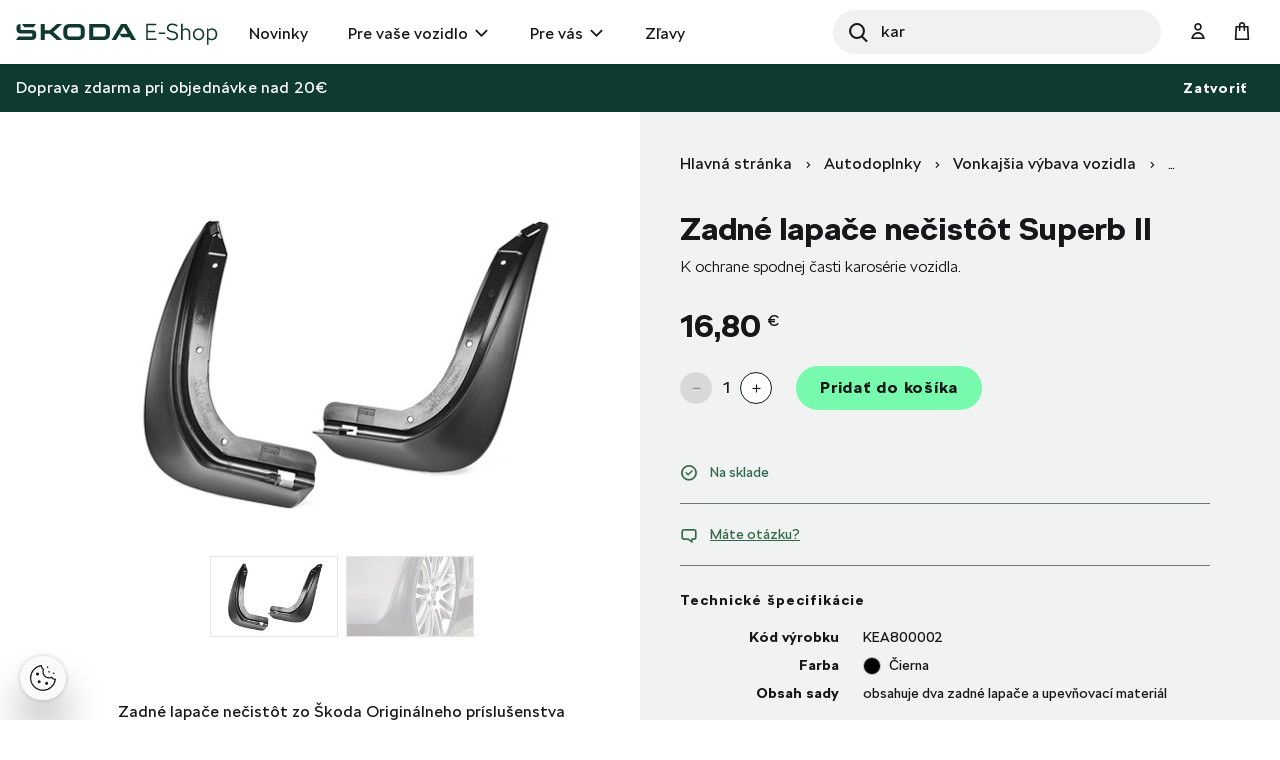

--- FILE ---
content_type: text/html;charset=UTF-8
request_url: https://eshop.skoda-auto.sk/sk_SK/zadne-lapace-necistot-superb-ii/p/KEA800002
body_size: 15635
content:
<!DOCTYPE html>
<html lang="sk-SK">
<head prefix="og: https://ogp.me/ns#">
	<title>
        Zadn&eacute; lapa&#269;e ne&#269;ist&ocirc;t Superb II  | Oficiálny Škoda Auto E-shop</title>

	<meta name="format-detection" content="telephone=no" />
	<meta http-equiv="Content-Type" content="text/html; charset=utf-8"/>
	<meta http-equiv="X-UA-Compatible" content="IE=edge">
	<meta charset="utf-8">
	<meta name="viewport" content="width=device-width, initial-scale=1 ">

	<meta name="legal-entity-id" content="654">
	<script src="https://cross.skoda-auto.com/sdrive/endpoint.js?v=2"></script>
 	<script src="https://sdrive.azureedge.net/sdrive/zero-tracking.js"></script>
 	<style type="text/css">
 	#onetrust-pc-sdk.otPcCenter {
    max-height: 550px !important;
	}
 	</style>
	<meta name="keywords" content="z&aacute;sterky">
<meta name="description" content="K ochrane spodnej &#269;asti karos&eacute;rie vozidla.">
<meta property="lb:id" content="KEA800002">
<meta property="og:title" content="Zadn&eacute; lapa&#269;e ne&#269;ist&ocirc;t Superb II">
<meta property="og:description" content="K ochrane spodnej &#269;asti karos&eacute;rie vozidla.">
<meta property="og:image" content="https://eshop.skoda-auto.sk:443/medias/sys_master/root/h6b/h6c/8802221359134/tn_KEA800002/tn-KEA800002.jpg">
<meta name="twitter:title" content="Zadn&eacute; lapa&#269;e ne&#269;ist&ocirc;t Superb II">
<meta name="twitter:card" content="summary_large_image">
<meta name="twitter:description" content="K ochrane spodnej &#269;asti karos&eacute;rie vozidla.">
<meta name="twitter:image" content="https://eshop.skoda-auto.sk:443/medias/sys_master/root/h6b/h6c/8802221359134/tn_KEA800002/tn-KEA800002.jpg">
<meta name="robots" content="index,follow">
<link rel="canonical" href="https://eshop.skoda-auto.sk/sk_SK/zadne-lapace-necistot-superb-ii/p/KEA800002" />
			<link rel="alternate" hreflang="x-default" href="https://eshop.skoda-auto.com" />
			<link rel="alternate" hreflang="cs-CZ" href="https://eshop.skoda-auto.cz/p/KEA800002" />
                <link rel="alternate" hreflang="en-CZ" href="https://eshop.skoda-auto.cz/en_CZ/p/KEA800002" />
                <link rel="alternate" hreflang="sk-SK" href="https://eshop.skoda-auto.sk/p/KEA800002" />
                <link rel="alternate" hreflang="en-SK" href="https://eshop.skoda-auto.sk/en_SK/p/KEA800002" />
                <link rel="alternate" hreflang="pl-PL" href="https://eshop.skoda-auto.com/pl_PL/p/KEA800002" />
                <link rel="shortcut icon" type="image/x-icon" media="all" href="/_ui/responsive/theme-skoda/images/favicon.ico" />
		<link rel="stylesheet" type="text/css" media="all" href="/wro/all_responsive.css" />
		<link rel="stylesheet" type="text/css" media="all" href="/wro/skoda_responsive.css" />
		<link rel="stylesheet" type="text/css" media="all" href="/wro/addons_responsive.css" />
	<script>
	
	var skaGoogleTagManagerSettings = {
		dataLayer: 'dataLayer',
		containerId: 'GTM-TDTCG7C',
	};

	
	window[skaGoogleTagManagerSettings.dataLayer] = window[skaGoogleTagManagerSettings.dataLayer] || [];


	
	function gtag() {
		window[skaGoogleTagManagerSettings.dataLayer].push(arguments);
	}

	(function(w,d,s,l,i){w[l]=w[l]||[];w[l].push({'gtm.start':
		new Date().getTime(),event:'gtm.js'});var f=d.getElementsByTagName(s)[0],
		j=d.createElement(s),dl=l!='dataLayer'?'&l='+l:'';j.async=true;j.src=
		'https://www.googletagmanager.com/gtm.js?id='+i+dl;f.parentNode.insertBefore(j,f);
	})(window,document,'script',skaGoogleTagManagerSettings.dataLayer,skaGoogleTagManagerSettings.containerId);
</script>
<!--
  ~ /*
  ~  * Copyright (c) 2020 SAP SE or an SAP affiliate company. All rights reserved.
  ~  */
-->

<script src="/_ui/shared/js/analyticsmediator.js"></script>


<!-- Google Tag Manager Data Layer -->
<script>
  
    window.dataLayer = window.dataLayer || [];

    
  /*  window.addEventListener('load', function () {
      ACC.gtm.pushPageVisit({
        legalEntityId: '654',
        title: document.title,
        languageTag: 'sk-SK',
      });
    }, false); */
    var percentageObj = {};
    var percentagesArr = [25,50,75,100];
	window.addEventListener('scroll', function () {
		var scrollVal = this.scrollY;
	    for(var i =0; i<percentagesArr.length;i++){
	        var currentPercentage = percentagesArr[i];
	        var scrollPercentage = parseInt(((document.documentElement.scrollHeight - document.documentElement.clientHeight)/100) * currentPercentage);
	        if(scrollVal >= scrollPercentage && !window.percentageObj[scrollPercentage.toString()]){
	            ACC.gtm.ScrollPage(currentPercentage.toString()); 
	            window.percentageObj[scrollPercentage.toString()] = true;
	        };
	    };
     }, false);

    </script>
<!-- End Google Tag Manager Data Layer --><script type="application/ld+json">
    {
    "@context": "http://schema.org",
    "@type": "Product",
    "name": "Zadné lapače nečistôt Superb II",
    "image": "https://eshop.skoda-auto.sk/medias/sys_master/root/h68/h1d/8802225618974/pic_KEA800002/pic-KEA800002.jpg",
    "description": "Zadné lapače nečistôt zo Škoda Originálneho príslušenstva chránia lak a karosériu vozidla pred znečistením bahnom a snehom alebo poškodením odlietajúcim štrkom a kameňmi. Originálne prichytenie na podbehoch nevyžaduje žiadne zásahy do karosérie vozidla a zachová tak jej protikoróznu ochranu. Škoda Originálne príslušenstvo Vám vždy ponúkne to, čo práve potrebujete, a vždy len to najlepšie, testmi preverené riešenie pre Vaše vozidlo.",
    "url": "https://eshop.skoda-auto.sk/zadne-lapace-necistot-superb-ii/p/KEA800002",
    "color": "Čierna",
    "size": "",
    "brand":"Škoda Auto a.s.",
    "offers": {
        "@type": "Offer",
        "price": "16.8",
        "priceCurrency": "EUR"
     }
    }
</script>





  

















<script>
      !function(R,e,g,f,o,r,m){f=R[f]=R[f]||function(x){(f.q=f.q||[]).push(
      x)};R=e.createElement(g);g=e.getElementsByTagName(g)[0];R.src='https'
      +'://app.regform.io/loader.js';R.defer=!0;g.parentNode.insertBefore(R
      ,g);f(o)}(window,document,'script','_frmk','4owlE7VQu7');
</script>

<script async src="https://scripts.luigisbox.com/LBX-463420.js"></script>
</head>

<body class="page-productDetails pageType-ProductPage template-pages-product-productLayout2Page  smartedit-page-uid-productDetails smartedit-page-uuid-eyJpdGVtSWQiOiJwcm9kdWN0RGV0YWlscyIsImNhdGFsb2dJZCI6IlNrb2RhQ1pTS0NvbnRlbnRDYXRhbG9nIiwiY2F0YWxvZ1ZlcnNpb24iOiJPbmxpbmUifQ== smartedit-catalog-version-uuid-SkodaCZSKContentCatalog/Online  language-sk_SK">


<input type="hidden" id="dealerLinkTitle"/>
<div class="hidden">
<select id="dealer_list">
<option value="pickup_at_a_dealership"></option>
</select>
</div>
<input type="hidden" value="" id="selectDealerUrl"/>
<div id="pickupInfoTitle" class="display-none">
	<div class="pickupInfo-header">
		<div class="headline__wrapper">
			<span class="headline__back sko-icon sko-icon-beak-left js-back-to-dealers"></span>
			<span class="headline__inner">Vybrať predajcu na vyzdvihnutie</span>
			<span class="headline__inner-sub">Podrobnosti o partnerovi E-shopu</span>
		</div>
	</div>
</div>

<div id="popup_store_pickup_info_form" class="display-none">
	<div class="dealer-popup">
		<div class="dealer-popup__content-container clearfix">
			<div class="dealer-popup__loader hide">
				<i class="glyphicon glyphicon-repeat animation-spin dealer-popup__loader-icon"></i>
				<span class="dealer-popup__loader-label">
					Načítava sa...</span>
			</div>

			<div class="dealer-popup__content"></div>
		</div>

		<div class="dealer-popup__footer">
			<form id="command" name="setDeliveryAddressForm" class="dealer-popup__form" action="/sk_SK/zadne-lapace-necistot-superb-ii/p/KEA800002" method="post"><input type="hidden" class="js-store-id" />

               <button type="button" class="btn btn-default btn--big dealer-popup__button-cancel js-pickup-cancel">
					Zrušiť</button>
			<div>
<input type="hidden" name="CSRFToken" value="4a7d4c6e-5a65-4f3d-a2bc-03d38f610180" />
</div></form></div>
	</div>
	</div>

<script src="https://unpkg.com/react@17/umd/react.production.min.js"></script>
<script src="https://unpkg.com/react-dom@17/umd/react-dom.production.min.js"></script>
<noscript>
	<iframe src="https://www.googletagmanager.com/ns.html?id=GTM-TDTCG7C" height="0" width="0" style="display:none;visibility:hidden"></iframe>
</noscript>
<input type="hidden" id="legalEntityId" value="654"/>
    <input type="hidden" id="languageTag" value="sk-SK"/>

		<main data-currency-iso-code="EUR">
			<a href="#skip-to-content" class="skiptocontent" >text.skipToContent</a>
			<a href="#skiptonavigation" class="skiptonavigation" >text.skipToNavigation</a>

			<div class="yCmsContentSlot top-header-slot">
</div><header class="js-mainHeader header-sticky search-active">
	<div class="header-section-wrapper">

		<div class="logo-section">
			<div class="js-site-logo">
				<div class="yCmsComponent yComponentWrapper">
<div class="simple-banner banner__component--responsive">
    <a href="/sk_SK/" aria-label="Visit Å koda Eshop">
                <img class="js-responsive-image" data-media='{&#034;576&#034;:&#034;/medias/sys_master/images/hf0/h7d/9171544768542/logo-skoda/logo-skoda.svg&#034;,&#034;768&#034;:&#034;/medias/sys_master/images/h9b/h7a/9171544670238/logo-skoda/logo-skoda.svg&#034;,&#034;1024&#034;:&#034;/medias/sys_master/images/h30/h7a/9171544637470/logo-skoda/logo-skoda.svg&#034;,&#034;1200&#034;:&#034;/medias/sys_master/images/hd9/h79/9171544604702/logo-skoda/logo-skoda.svg&#034;}' title=""
                     alt='' style="">
            </a>
        </div></div></div>
		</div>

		<div class="header-main-menu-section">
			<nav class="main-menu-wrapper js-main-menu" role="navigation">
        <ul class="main-menu-list js-offcanvas-links">
            <li id="cmsitem_00046003" class=" ">

                    <div class="nav__primary-link" >
                        <a href="/sk_SK/new-items/c/NEWS" title="Novinky">Novinky</a></div>

                    </li>
            <li id="ForYourCarNode" class="nav__links--primary-has__sub js-enquire-has-sub ">

                    <div class="nav__primary-link" data-dropdown-class="js-dropdown-ForYourCarNode" data-dropdown-desktop-only>
                        <a href="/sk_SK/autodoplnky/c/forYourCar" title="Pre vaše vozidlo">Pre vaše vozidlo</a></div>

                    <div class="sub-navigation-section column-1 js-dropdown-ForYourCarNode">
                                    <ul class="sub-navigation-list ">
                                        <div class="sub-navigation-columns">
                                            <div class="desktop-column-left js-desktop-column-left">
                                                <li class="yCmsComponent nav__link--secondary ">
<a href="/sk_SK/vnutorna-vybava-vozidla/c/interiorAccessories" class="link-with-thumbnail "><img src="/medias/sys_master/images/h18/had/9130398744606/vnitrni_vybava/vnitrni-vybava.webp" alt="vnitrni_vybava.webp" class="link-with-thumbnail--thumbnail" /><span class="link-with-thumbnail--heading">Vnútorná výbava</span><span class="link-with-thumbnail--description">Detské sedačky, Hudba &amp; komunikácia, Batožinový priestor</span></a></li><li class="yCmsComponent nav__link--secondary ">
<a href="/sk_SK/vonkajsia-vybava-vozidla/c/exteriorAccessories" class="link-with-thumbnail "><img src="/medias/sys_master/images/h59/ha9/9130398875678/vnejsi_vybava/vnejsi-vybava.webp" alt="vnejsi_vybava.webp" class="link-with-thumbnail--thumbnail" /><span class="link-with-thumbnail--heading">Vonkajšia výbava</span><span class="link-with-thumbnail--description">Dekoratívne doplnky, Doplnky pre prepravu, Bezpečnosť a ochrana</span></a></li><li class="yCmsComponent nav__link--secondary ">
<a href="/sk_SK/starostlivost-o-vozidlo/c/carCare" class="link-with-thumbnail "><img src="/medias/sys_master/images/h47/ha6/9130398941214/pece_o_vuz/pece-o-vuz.webp" alt="pece_o_vuz.webp" class="link-with-thumbnail--thumbnail" /><span class="link-with-thumbnail--heading">Starostlivosť o vozidlo</span><span class="link-with-thumbnail--description">Autobatérie, Bezpečnostná výbava, Lakové ceruzky a spreje</span></a></li><li class="yCmsComponent nav__link--secondary ">
<a href="/sk_SK/kolesa-a-disky/c/wheelsAndRims" class="link-with-thumbnail "><img src="/medias/sys_master/images/hdd/h5a/9130399072286/disky_komplety/disky-komplety.webp" alt="disky_komplety.webp" class="link-with-thumbnail--thumbnail" /><span class="link-with-thumbnail--heading">Kolesá a disky</span><span class="link-with-thumbnail--description">Zimné a letné kompletné kolesá, Príslušenstvo ku kolesám</span></a></li><li class="yCmsComponent nav__link--secondary ">
<a href="/sk_SK/kozmetika-a-kvapaliny/c/carCosmeticsAndLiquids" class="link-with-thumbnail "><img src="/medias/sys_master/images/hce/h54/9130399203358/kosmetika/kosmetika.webp" alt="kosmetika.webp" class="link-with-thumbnail--thumbnail" /><span class="link-with-thumbnail--heading">Kozmetika a kvapaliny</span><span class="link-with-thumbnail--description">Vnútorné a vonkajšie čistiace prostriedky</span></a></li><li class="yCmsComponent nav__link--secondary ">
<a href="/sk_SK/c/forYourCar?q&#61;%3AscoreDesc%3AmarketingCategory%3AOffer2_SK" class="link-icon ">Sezónna výbava so zľavou až do 30%</a></li><li class="yCmsComponent nav__link--secondary ">
<a href="/sk_SK/c/forYourCar?q&#61;%3AscoreDesc%3AmarketingCategory%3AOffer1_SK" class="link-icon ">Zvýhodnené ceny autobatérií </a></li><li class="yCmsComponent nav__link--secondary ">
<a href="/sk_SK/c/forYourCar?q&#61;%3AscoreDesc%3AmarketingCategory%3AOffer3_SK" class="link-icon ">Štýlové a odolné hliníkové disky</a></li><li class="yCmsComponent nav__link--secondary ">
<a href="/sk_SK/e-mobility/c/E_MOBILITA" class="link-with-thumbnail "><img src="/medias/sys_master/images/h0f/h51/9130399334430/e-mobilita/e-mobilita.webp" alt="e-mobilita.webp" class="link-with-thumbnail--thumbnail" /><span class="link-with-thumbnail--heading">E-Mobilita</span><span class="link-with-thumbnail--description">Wallboxy, nabíjacie káble, tašky na káble</span></a></li></div>
                                            <div class="desktop-column-right js-desktop-column-right"></div>
                                        </div>
                                    </ul>
                                </div>
                            </li>
            <li id="ForYouNode" class="nav__links--primary-has__sub js-enquire-has-sub ">

                    <div class="nav__primary-link" data-dropdown-class="js-dropdown-ForYouNode" data-dropdown-desktop-only>
                        <a href="/sk_SK/pre-vas/c/forYou" title="Pre vás">Pre vás</a></div>

                    <div class="sub-navigation-section column-1 js-dropdown-ForYouNode">
                                    <ul class="sub-navigation-list ">
                                        <div class="sub-navigation-columns">
                                            <div class="desktop-column-left js-desktop-column-left">
                                                <li class="yCmsComponent nav__link--secondary ">
<a href="/sk_SK/skoda-cycling/c/skodaCycling" class="link-with-thumbnail "><img src="/medias/sys_master/images/he8/h3a/9130401300510/cyklistika/cyklistika.webp" alt="cyklistika.webp" class="link-with-thumbnail--thumbnail" /><span class="link-with-thumbnail--heading">Cyklistika</span><span class="link-with-thumbnail--description">Bicykle, Cyklo doplnky, Cyklo oblečenie</span></a></li><li class="yCmsComponent nav__link--secondary ">
<a href="/sk_SK/oblecenie-a-doplnky/c/fashionAndBags" class="link-with-thumbnail "><img src="/medias/sys_master/images/ha7/h3e/9130401431582/obleceni_doplnky/obleceni-doplnky.webp" alt="obleceni_doplnky.webp" class="link-with-thumbnail--thumbnail" /><span class="link-with-thumbnail--heading">Oblečenie a doplnky</span><span class="link-with-thumbnail--description">Oblečenie, Tašky, Doplnky, Hodinky</span></a></li><li class="yCmsComponent nav__link--secondary ">
<a href="/sk_SK/darcekove-predmety/c/giftsAndMerchandise" class="link-with-thumbnail "><img src="/medias/sys_master/images/h56/h3f/9130401497118/darkove_predmety/darkove-predmety.webp" alt="darkove_predmety.webp" class="link-with-thumbnail--thumbnail" /><span class="link-with-thumbnail--heading">Darčekové predmety</span><span class="link-with-thumbnail--description">Hokej, Hrnčeky a poháre, Motorsport, Voľný čas, Pre deti</span></a></li><li class="yCmsComponent nav__link--secondary ">
<a href="/sk_SK/modely-aut/c/carModels" class="link-with-thumbnail "><img src="/medias/sys_master/images/h67/h42/9130401562654/modely_aut2/modely-aut2.webp" alt="modely_aut2.webp" class="link-with-thumbnail--thumbnail" /><span class="link-with-thumbnail--heading">Modely áut</span><span class="link-with-thumbnail--description">Retro modely, Súčasné modely</span></a></li><li class="yCmsComponent nav__link--secondary ">
<a href="/sk_SK/motorsport/c/motorsport" class="link-with-thumbnail "><img src="/medias/sys_master/images/h65/h45/9130401628190/motorsport/motorsport.webp" alt="motorsport.webp" class="link-with-thumbnail--thumbnail" /><span class="link-with-thumbnail--heading">Motorsport</span><span class="link-with-thumbnail--description">Oblečenie, Miniatúry vozidel R5, Hodinky</span></a></li></div>
                                            <div class="desktop-column-right js-desktop-column-right"></div>
                                        </div>
                                    </ul>
                                </div>
                            </li>
            <li id="cmsitem_00044002" class=" ">

                    <div class="nav__primary-link" >
                        </div>

                    </li>
            <li id="cmsitem_00047003" class=" ">

                    <div class="nav__primary-link" >
                        <a href="/sk_SK/vypredaj/c/DiscountSK" class="link-icon ">Zľavy</a></div>

                    </li>
            <li id="cmsitem_00063002" class=" ">

                    <div class="nav__primary-link" >
                        </div>

                    </li>
            </ul>
	</nav>
</div>

		 <div id="site-search-section" class="js-site-search-section site-search-section site-search is-active" data-suggestion-title="Produkty">	<div class="yCmsComponent">
<div class="ui-front">
	<form name="search_form_SearchBoxComponent" method="get"
		action="/sk_SK/search/">
		<div class="input-group">
			<button class="header-search-button js_search_button" aria-label="Search" type="submit">
                    <div class="sko-icon sko-icon-search" aria-hidden="true"></div>
                    <span class="sr-only">Search</span>
                </button>

			<label for="js-site-search-input" class="sr-only">Search</label>
				<input type="text" id="js-site-search-input"
					class="lbx-searchbox form-control js-site-search-input" name="text" value=""
                    maxlength="100" placeholder="Hľadať"
					data-options="{
						&#034;autocompleteUrl&#034; : &#034;/sk_SK/search/autocomplete/SearchBoxComponent&#034;,
						&#034;minCharactersBeforeRequest&#034; : &#034;3&#034;,
						&#034;waitTimeBeforeRequest&#034; : &#034;500&#034;,
						&#034;displayProductImages&#034; : &#034;true&#034;
					}"
					data-show-more-btn-label="Zobraziť viac výsledkov"
					data-lb-init="true"
                    autocomplete="off"
                    style="border-radius: 50px;">
			<div class="search-close-btn js-search-close-btn">
			    <button>
			        <div class="sko-icon sko-icon-cross"></div>
			    </button>
			</div>
		</div>
	</form>

</div>
</div></div>

		<div class="head-account-section">
			<ul>
				<li>
						<div class="user-button user-button--hide-dropdown-mobile">
		<a href="/sk_SK/login" class="user-button__trigger" aria-label="User Login Button" >
			<span class="sko-icon sko-icon-user-empty"></span>
			<span class="user-button__name">
				Prihlásiť sa</span>
		</a>
	</div>
</li>

				</ul>
		</div>

		<div class="cart-button-section">
			<div class="yCmsContentSlot miniCartSlot componentContainer mobile__nav__row--table">
<div class="yCmsComponent mobile__nav__row--table-cell">
<div class="nav-cart minicart-link">
	<a href="/sk_SK/cart"
		data-dropdown-class="js-mini-cart-container"
		data-dropdown-ajax="/sk_SK/cart/rollover/MiniCartComponent"
    	data-mini-cart-refresh-url="/sk_SK/cart/miniCart/SUBTOTAL"
    	class="minicart-link__button js-mini-cart-link" aria-label="Mini cart" >
    	<span class="minicart-link__icon sko-icon sko-icon-cart"></span>
    	<span class="minicart-link__label">Košík</span>
    	<span class="minicart-link__count js-minicart-count"></span>
    </a>
	<div class="minicart-link__popup js-mini-cart-container mini-cart-container"></div>
</div>
</div></div></div>

		<div class="mobile-menu-button-section">
			<button class="js-mobile-menu-button" data-dropdown-class="js-main-menu" data-dropdown-mobile-and-tablet-only
					type="button" aria-label="menu">
				<div class="sko-icon sko-icon-hamburger"></div>
			</button>
		</div>

	</div>

	<div class="hidden-lg">
		<div class="js-mini-cart-container mini-cart-container">
			<!-- Content of this div will be added by JS on AJAX request. -->
		</div>
	</div>

	<div class="hidden-lg">
		<div class="user-button user-button--hide-trigger">
		<a href="/sk_SK/login" class="user-button__trigger" aria-label="User Login Button" >
			<span class="sko-icon sko-icon-user-empty"></span>
			<span class="user-button__name">
				Prihlásiť sa</span>
		</a>
	</div>
</div>
</header>

<span id="skip-to-content"></span>

		
			<div class="main__inner-wrapper js-main-inner-wrapper " id="lbx-wrapper">
				<div class="main__notifications">
						<div class="notification-bar js-notification-bar" data-id="cmsitem_00031001">
        <div class="notification-bar__message">
            <p>
                Doprava zdarma pri objednávke nad 20€  </p>
        </div>
        <button type="button" class="notification-bar__close-button js-notification-bar-close">
            Zatvoriť</button>
    </div></div>
				<div class="main__content">
					<div class="product-details"  data-analytics-price="16.8" data-analytics-id="KEA800002" data-analytics-name="Rear splash guards Superb II"
	 data-analytics-category="Mud flaps" data-analytics-variant="" data-analytics-category-label="Car Accessories - Exterior accessories - Mud flaps"/>
	<div class="container">
		<div class="global-alerts-container">
			<div class="global-alerts">
	<div class='alert alert--confirmation alert--confirmation--ajax alert--dismissable getAccAlert js-alert-confirmation js-dismissable hidden'>
    	<button class='alert__close closeAccAlert' aria-hidden='true' data-dismiss='alert' type='button'>
    		Zatvoriť</button>
    	<div class='alert__content'>
    		<div class='alert__icon'></div>
    		<div class='alert__message a'>
    			    Množstvo výrobkov bolo aktualizované.</div>
    	    </div>
    </div>

    <div class='alert alert--error alert--error--ajax alert--dismissable getAccAlert js-alert-error js-dismissable hidden'>
    	<button class='alert__close closeAccAlert' aria-hidden='true' data-dismiss='alert' type='button'>
    		Zatvoriť</button>
    	<div class='alert__content'>
    		<div class='alert__icon'></div>
    		<div class='alert__message'>
    			Množstvo produktu pridaného do košíka bolo znížené na základe aktuálnych skladových zásob.</div>
    	</div>
    </div>
</div>
</div>
		<div class="row">
			<div class="col-lg-6 col-xs-12 product-details__header-container">
				<div class="yCmsContentSlot page-details__breadcrumbs">
<div class="yCmsComponent yComponentWrapper page-details__breadcrumbs-component">
<div class="breadcrumb-section">
		<ol class="breadcrumb">
	<li>
		<a href="/sk_SK/">Hlavná stránka</a>
	</li>

	<!-- Root Category to be hidden -->
            <li>
					<a href="/sk_SK/autodoplnky/c/forYourCar">Autodoplnky</a>
				</li>
			<li>
					<a href="/sk_SK/vonkajsia-vybava-vozidla/c/exteriorAccessories">Vonkajšia výbava vozidla</a>
				</li>
			<li>
					<a href="/sk_SK/lapace-necistot/c/mud-flaps">Lapače nečistôt</a>
				</li>
			<li class="active">Zadné lapače nečistôt Superb II</li>
			</ol>
</div>
</div></div><h1 class="product-details__title page-title js-product-title">
					Zadné lapače nečistôt Superb II</h1>
				<div class="product-details__summary">K ochrane spodnej časti karosérie vozidla.</div>
				</div>
			<div class="col-lg-6 col-xs-12 product-details__description-container">
				<div class="image-gallery js-gallery">
	<div class="carousel image-gallery__image js-gallery-image" data-close-label="Zavrieť">
		<div class="item">
						<div>
							<img class="lazyOwl image-gallery__img-pdp" data-src="/medias/sys_master/root/h68/h1d/8802225618974/pic_KEA800002/pic-KEA800002.jpg"
								 data-zoom-image="/medias/sys_master/root/he7/h62/8802211397662/KEA800002/KEA800002.jpg"
								 alt="Zadné lapače nečistôt Superb II" >
							<img class="lazyOwl image-gallery__img-cbox" data-src="/medias/sys_master/root/he7/h62/8802211397662/KEA800002/KEA800002.jpg"
								 data-zoom-image="/medias/sys_master/root/he7/h62/8802211397662/KEA800002/KEA800002.jpg"
								 alt="Zadné lapače nečistôt Superb II" >
						</div>
					</div>
				<div class="item">
						<div>
							<img class="lazyOwl image-gallery__img-pdp" data-src="/medias/sys_master/root/hc0/h09/8802212446238/KEA800002_2_pic/KEA800002-2-pic.jpg"
								 data-zoom-image="/medias/sys_master/root/h9c/hb5/8802228174878/KEA800002_2/KEA800002-2.jpg"
								 alt="Zadné lapače nečistôt Superb II" >
							<img class="lazyOwl image-gallery__img-cbox" data-src="/medias/sys_master/root/h9c/hb5/8802228174878/KEA800002_2/KEA800002-2.jpg"
								 data-zoom-image="/medias/sys_master/root/h9c/hb5/8802228174878/KEA800002_2/KEA800002-2.jpg"
								 alt="Zadné lapače nečistôt Superb II" >
						</div>
					</div>
				</div>
	<div class="image-gallery__thumbnails js-gallery-thumbnails ">

	<a href="#" class="image-gallery__thumbnail-item item">
							<div>
								<img class="lazyOwl" data-src="/medias/sys_master/root/h6b/h6c/8802221359134/tn_KEA800002/tn-KEA800002.jpg" alt="Zadné lapače nečistôt Superb II">
							</div>
						</a>
					<a href="#" class="image-gallery__thumbnail-item item">
							<div>
								<img class="lazyOwl" data-src="/medias/sys_master/root/hdd/h0c/8802225160222/KEA800002_2_th/KEA800002-2-th.jpg" alt="Zadné lapače nečistôt Superb II">
							</div>
						</a>
					</div>
</div>
<div class="product-details__description content-hidden js-product-details-description">
						<div class="product-details__description-short">
											<p>Zadné lapače nečistôt zo Škoda Originálneho príslušenstva chránia lak a karosériu vozidla pred znečistením bahnom a snehom alebo poškodením odlietajúcim štrkom a kameňmi. Originálne prichytenie na podb&#8230;&nbsp;
									<span class="btn btn-simple js-product-details-description-more">
										Zobraziť viac</span></p></div>
										<div class="product-details__description-full">
											<p>Zadné lapače nečistôt zo Škoda Originálneho príslušenstva chránia lak a karosériu vozidla pred znečistením bahnom a snehom alebo poškodením odlietajúcim štrkom a kameňmi. Originálne prichytenie na podbehoch nevyžaduje žiadne zásahy do karosérie vozidla a zachová tak jej protikoróznu ochranu. Škoda Originálne príslušenstvo Vám vždy ponúkne to, čo práve potrebujete, a vždy len to najlepšie, testmi preverené riešenie pre Vaše vozidlo.<span class="btn btn-simple hidden js-product-details-description-less">
										Zobraziť menej</span></p></div>
									</div>
				<div class="product-details__badges">
					










</div>

				</div>

			<div class="col-lg-6 col-xs-12 product-details__details-container">
				<div class="product-details__cart-group">
					<div class="product-details__price-wrapper">
						<div class="product-details__price">
    <span class="price-without-discount">16,80</span>
            <span class="product-details__price-currency">€</span>
        </div>
</div>
					<div class="yCmsContentSlot page-details__variants-select-wrapper">
<div class="yCmsComponent yComponentWrapper product-details__variants-select">
</div></div><div class="yCmsContentSlot product-details__add-to-cart-wrapper">
<div class="yCmsComponent yComponentWrapper product-details__add-to-cart">
<div class="addtocart-component ">
	<div class="qty-selector input-group js-qty-selector">
			<input type="hidden" maxlength="3" class="form-control js-qty-selector-input" size="1" value="1"
            			    data-max="11" data-min="1" name="pdpAddtoCartInput"  id="pdpAddtoCartInput" />
			<button class="btn btn-default btn-circle btn--quantity btn-circle--normal js-qty-selector-minus" aria-label="minus" type="button" disabled=&#039;disabled&#039; ><span class="sko-icon sko-icon-minus" aria-hidden="true" ></span></button>
			<span class="addtocart-component__count js-qty-selector-count">1</span>
			<button class="btn btn-default btn-circle btn--quantity btn-circle--normal js-qty-selector-plus" aria-label="plus" type="button" ><span class="sko-icon sko-icon-plus" aria-hidden="true"></span></button>
		</div>
	<div class="actions">
		<div class="AddToCart-AddToCartAction" data-index="1" class="">
			<div id="addToCartTitle" class="display-none">
	Pridané do košíka</div>







  <form id="configureForm" class="configure_form" action="/sk_SK/zadne-lapace-necistot-superb-ii/p/KEA800002/configuratorPage/" method="post"><input type="hidden" maxlength="3" size="1" id="qty" name="qty" class="qty js-qty-selector-input" value="1">
<input type="hidden" name="productCodePost" value="KEA800002"/>

 <input type="hidden" name="bundleProduct" value="false"/>
<div>
<input type="hidden" name="CSRFToken" value="4a7d4c6e-5a65-4f3d-a2bc-03d38f610180" />
</div></form><form id="addToCartForm" class="add_to_cart_form" action="/sk_SK/cart/add" method="post"><input type="hidden" maxlength="3" size="1" id="qty" name="qty" class="qty js-qty-selector-input" value="1">
<input type="hidden" name="productCodePost" value="KEA800002"/>

 <input type="hidden" name="bundleProduct" value="false"/>
<button id="addToCartButton"
                data-action="buy"
                type="submit"
                class="btn btn-primary btn--big btn-block js-add-to-cart js-enable-btn add-to-cart__submit-element"
                disabled="disabled">
                    Pridať do košíka</button>
            <div>
<input type="hidden" name="CSRFToken" value="4a7d4c6e-5a65-4f3d-a2bc-03d38f610180" />
</div></form></div>
	</div>
</div>
</div></div></div>
				<br/>
                










    
        
        
    
    



    


<div class="product-details__status-group">
    <div class="product-details__status-item product-details__status-item--available">
        
            
                <span class="sko-icon sko-icon-checkmark-circle"></span>Na sklade
            
            
            
            
        
    </div>
</div><div class="product-details__question">
					<a href="#" class="product-details__question-link js-product-question"
					   data-product-code="KEA800002"
					   data-product-question-title="Odoslať otázku">
						<span class="sko-icon sko-icon-bubbles"></span>
						Máte otázku?</a>
					












<div class="display-none" id="product-question-popup">
    

    <div class="product-question-popup">
        <form id="questionForm" class="js-form-with-flexible-label js-product-question-form" action="/sk_SK/zadne-lapace-necistot-superb-ii/p/KEA800002" method="post">
            <div class="product-question-popup__form">
                <input id="success-message" type="hidden" value="Vaša správa bola úspešne odoslaná">
                <input id="productCode" name="productCode" type="hidden" value="KEA800002">

                
                    <div class="form-group">
				<div class="text-field-flexible ">
			<input id="question.fullName" name="fullName" class="text form-control text-field-flexible__input js-input-flexible-label" onkeypress="phoneMaxlength()" onfocus="trimEmail()" type="text" value=""/><label class="text-field-flexible__label">Meno</label>
		</div>

	</div>
		<script>

function phoneMaxlength(){
	let y = document.getElementById(document.querySelector('input[id^="address.phone"]').id);
	if(y != null ){
	 y.maxLength = 9;
	}
	$("input[name*='Form.phone']").each(function() {
      this.maxLength = 9;
    });
    let f = document.getElementById(document.querySelector('input[id^="address.firstName"]').id);
    	if(f != null ){
    	 f.maxLength = 20;
    	}
    	$("input[name*='Form.firstName']").each(function() {
          this.maxLength = 20;
        });
    let l = document.getElementById(document.querySelector('input[id^="address.surname"]').id);
        	if(l != null ){
        	 l.maxLength = 20;
        	}
        	$("input[name*='Form.lastName']").each(function() {
              this.maxLength = 20;
            });
}
function trimEmail() {
	let x = document.getElementById('address.email');
	if(x != null ){
		x.value = x.value.trim();
	}
	let y = document.getElementById(document.querySelector('input[id^="address.phone"]').id);
	if(y != null ){
	    y.value = y.value.replace(/\+420|\+421|\+48|\+/gm,"");
	}
	$("input[name*='Form.phone']").each(function() {
        this.value = this.value.replace(/\+420|\+421|\+48|\+/gm,"");
    });
}
</script>

                    <div class="form-group">
				<div class="text-field-flexible ">
			<input id="question.email" name="email" class="text form-control text-field-flexible__input js-input-flexible-label" onkeypress="phoneMaxlength()" onfocus="trimEmail()" type="text" value=""/><label class="text-field-flexible__label">E-mailová adresa</label>
		</div>

	</div>
		<script>

function phoneMaxlength(){
	let y = document.getElementById(document.querySelector('input[id^="address.phone"]').id);
	if(y != null ){
	 y.maxLength = 9;
	}
	$("input[name*='Form.phone']").each(function() {
      this.maxLength = 9;
    });
    let f = document.getElementById(document.querySelector('input[id^="address.firstName"]').id);
    	if(f != null ){
    	 f.maxLength = 20;
    	}
    	$("input[name*='Form.firstName']").each(function() {
          this.maxLength = 20;
        });
    let l = document.getElementById(document.querySelector('input[id^="address.surname"]').id);
        	if(l != null ){
        	 l.maxLength = 20;
        	}
        	$("input[name*='Form.lastName']").each(function() {
              this.maxLength = 20;
            });
}
function trimEmail() {
	let x = document.getElementById('address.email');
	if(x != null ){
		x.value = x.value.trim();
	}
	let y = document.getElementById(document.querySelector('input[id^="address.phone"]').id);
	if(y != null ){
	    y.value = y.value.replace(/\+420|\+421|\+48|\+/gm,"");
	}
	$("input[name*='Form.phone']").each(function() {
        this.value = this.value.replace(/\+420|\+421|\+48|\+/gm,"");
    });
}
</script>

                

                

                <div class="optional-form-element__wrapper">
                    <div class="optional-form-element__label">
                        Voliteľné
                    </div>

                    <div class="form-group">
				<div class="text-field-flexible ">
			<input id="question.phone" name="phone" class="text hidden-input-placeholder input-with-prefix-phone js-phone-input form-control text-field-flexible__input js-input-flexible-label" onkeypress="phoneMaxlength()" placeholder="123456789" onfocus="trimEmail()" type="text" value="" maxlength="9"/><label class="text-field-flexible__label">Telefónne číslo</label>
		</div>

	</div>
		<script>

function phoneMaxlength(){
	let y = document.getElementById(document.querySelector('input[id^="address.phone"]').id);
	if(y != null ){
	 y.maxLength = 9;
	}
	$("input[name*='Form.phone']").each(function() {
      this.maxLength = 9;
    });
    let f = document.getElementById(document.querySelector('input[id^="address.firstName"]').id);
    	if(f != null ){
    	 f.maxLength = 20;
    	}
    	$("input[name*='Form.firstName']").each(function() {
          this.maxLength = 20;
        });
    let l = document.getElementById(document.querySelector('input[id^="address.surname"]').id);
        	if(l != null ){
        	 l.maxLength = 20;
        	}
        	$("input[name*='Form.lastName']").each(function() {
              this.maxLength = 20;
            });
}
function trimEmail() {
	let x = document.getElementById('address.email');
	if(x != null ){
		x.value = x.value.trim();
	}
	let y = document.getElementById(document.querySelector('input[id^="address.phone"]').id);
	if(y != null ){
	    y.value = y.value.replace(/\+420|\+421|\+48|\+/gm,"");
	}
	$("input[name*='Form.phone']").each(function() {
        this.value = this.value.replace(/\+420|\+421|\+48|\+/gm,"");
    });
}
</script>

                </div>

                
                    <div class="optional-form-element__wrapper">
                        <div class="optional-form-element__label">
                            Voliteľné
                        </div>

                        <div class="form-group">
                            <label class="control-label">
                                Model vozidla
                            </label>

                            <div class="control">
                                <select id="carType" name="carType" class="form-control js-question-form-custom-select">
                                    <option value="">
                                        Vyberte model vozidla
                                    </option>
                                    
                                        
                                            
                                                
                                            
                                            
                                        

                                        <option value="Superb II (2008-2013)">
                                            Superb II (2008-2013)
                                        </option>
                                    
                                        
                                            
                                                
                                            
                                            
                                        

                                        <option value="Superb II (2013-2015)">
                                            Superb II (2013-2015)
                                        </option>
                                    
                                </select>
                            </div>
                        </div>
                    </div>
                

                <div class="form-group">
				<label class="text-field__label" for="question.textMessage">
            Vaša otázka<span class="skip"></span>
        </label>
    <textarea id="question.textMessage" name="textMessage" class="form-control text-field__input">
</textarea></div>
		

                <div class="has-error"><span class="help-block js-product-question-form-recaptcha-message"></span></div>
            </div>

            <p class="product-question-popup__disclaimer">
                Tento formulár je chránený službou reCAPTCHA a vzťahujú sa na neho <a href="https://policies.google.com/privacy" target="_blank" rel="noopener noreferrer">Zásady ochrany súkromia</a> a <a href="https://policies.google.com/terms" target="_blank" rel="noopener noreferrer">zmluvné podmienky</a> spoločnosti Google.
            </p>

            <div class="product-question-popup__actions">
                <button type="submit" class="btn btn-primary btn--big btn-block product-question-popup__submit-button js-product-question-form-submit">
                    Odoslať otázku
                </button>

                <button type="button" class="btn btn-default btn--big btn-block product-question-popup__cancel-button js-product-question-form-cancel">
                    Zrušiť
                </button>
            </div>
        <div>
<input type="hidden" name="CSRFToken" value="4a7d4c6e-5a65-4f3d-a2bc-03d38f610180" />
</div></form>
    </div>

</div></div>

				<div class="yCmsContentSlot product-details__cross-selling-slot">
<div class="yCmsComponent yComponentWrapper product-details__cross-selling-component">
</div><div class="yCmsComponent yComponentWrapper product-details__cross-selling-component">
<div class="product-details__attribute product-details__attribute--specification">
	<h2 class="product-details__attribute-title">Technické špecifikácie</h2>
	<dl class="product-details__attribute-specification">
		<dt class="product-details__attribute-specification-caption">
	Kód výrobku</dt>
<dd class="product-details__attribute-specification-value">
	KEA800002</dd>
<dt class="product-details__attribute-specification-caption">
	Farba</dt>
<dd class="product-details__attribute-specification-value">
	<span style="background-color: #000000;" class="product-details__attribute-specification-color-marker"></span>
		<span>
						Čierna</span>
			</dd>

<dt class="product-details__attribute-specification-caption">
	Obsah sady</dt>
<dd class="product-details__attribute-specification-value">
	<span>
						obsahuje dva zadné lapače a upevňovací materiál</span>
			</dd>

</dl>
</div>
</div></div><div class="product-details__attribute">
						<h2 class="product-details__attribute-title">Určené pre:</h2>
						<div class="product-details__car-type">
							<div class="product-details__car-type-item defaultView">Superb II (2008-2013)</div>
                                <div class="product-details__car-type-item defaultView">Superb II (2013-2015)</div>
                                <input type="hidden" id="readMore" value="Zobraziť viac"/>
                            <input type="hidden" id="readLess" value="Zobraziť menej"/>
							</div>
					</div>
				<div class="product-details__attribute">
                        <h2 class="product-details__attribute-title">
                            Výrobca</h2>
                        <div class="product-details__manufacturer-info">
                            <div>
                                <div class="manufacturer-line">Škoda Auto a.s.</div>
                                <div class="manufacturer-line">Tř. Václava Klementa 869</div>
                                <div class="manufacturer-line">293 01, Mladá Boleslav</div>
                                <div class="manufacturer-line">Česká republika</div>
                                </div>
                        </div>
                    </div>
                <div class="product-details__attribute">
						<h2 class="product-details__attribute-title">Na stiahnutie</h2>
						<ul class="product-details__downloads">
							<li>
									<a href="/medias/sys_master/root/h34/hde/8802206384158/KEA 800 002/KEA-800-002.pdf" download>
										<span class="sko-icon sko-icon-download"></span>Montážny návod</a>
								</li>
							</ul>
					</div>
				</div>
		</div>
	</div>
</div>
<div id="pickupTitle" class="display-none">
	<div class="pickup-header">
		<div class="headline__wrapper">
			<span class="headline__inner">ŠKODA Partners</span>
				</div>
	</div>
</div>

<div id="popup_store_pickup_form" class="display-none">
	<div class="dealer-popup">
		<div class="dealer-popup__content-container clearfix">
			<div class="dealer-popup__loader hide">
				<i class="glyphicon glyphicon-repeat animation-spin dealer-popup__loader-icon"></i>
				<span class="dealer-popup__loader-label">
					Načítava sa...</span>
			</div>

			<div class="dealer-popup__content"></div>
		</div>

		<div class="dealer-popup__footer">
			<button type="button" class="btn btn-default dealer-popup__button-cancel js-pickup-cancel">
						Zatvoriť</button>
				</div>
	</div>
	</div>

<script src="https://unpkg.com/react@17/umd/react.production.min.js"></script>
<script src="https://unpkg.com/react-dom@17/umd/react-dom.production.min.js"></script>





<div class="display-none" id="product-delivery-options-popup">
    <h3 class="display-none js-product-delivery-options-title">
        Možnosti dopravy
    </h3>

    <div class="product-delivery-options-popup">
        <div class="product-delivery-options-popup__content">
            <div class="yCmsContentSlot product-details__delivery-options-slot">

                <div class="yCmsComponent">
<div class="content"><p>Doprava zdarma pre objednávky nad 40 EUR.</p>
<p>Dostupné možnosti doručenia v prípade, že tento produkt pridáte do košíka. Pridaním iného produktu do košíka sa možnosti doručenia môžu zmeniť.</p></div></div>
            
                <div class="yCmsComponent">
<div class="content"><table>  <tr>    <th>Spôsob dopravy</th>    <th>Typický termín dodania</th>    <th>Cena</th>  </tr>  <tr>    <td>DPD</td>    <td>2-3 pracovné dni</td>    <td>5 EUR</td>  </tr>  <tr>    <td>DPD/Geis</td>    <td>2-3 pracovné dni</td>    <td>5 EUR</td>  </tr>  <tr>    <td>Doručenie na adresu - Packeta</td>    <td>2-3 pracovné dni</td>    <td>5 EUR</td>  </tr></table></div></div>
            </div>
        </div>
        <div class="product-delivery-options-popup__actions">
            <button type="button" class="btn btn-default product-delivery-options-popup__cancel-button js-product-delivery-options-close">
                Zatvoriť
            </button>
        </div>
    </div>
</div>
</div>

				<div class="main__bottom">
						<div class="container">
							<div class="lbx-itemdetail-alternatives" id="lbx-itemdetail-alternatives"></div>
    <div class="lbx-itemdetail-complements" id="lbx-itemdetail-complements"></div>
    <div class="lbx-itemdetail-lastseen" id="lbx-itemdetail-lastseen"></div>
	<!--<div class="yCmsContentSlot product-details-cross-selling">
<div class="yCmsComponent product-details-references">
<div class="captioned-carousel" data-analyticslist="Favourite choice of our customers">
			<div class="captioned-carousel__header">
				<h2 class="captioned-carousel__headline">
						Obľúbená voľba našich zákazníkov</h2>
				</div>
			<div class="js-owl-carousel-reference">
				<div class="captioned-carousel__wrapper">
					<div class="captioned-carousel__carousel">
						<div class="captioned-carousel__item">
								













<a class="product-item" href="/sk_SK/predne-lapace-necistot-superb-ii/p/KEA800001"  data-analytics-price="20.4" data-analytics-id="KEA800001" data-lb-id="KEA800001" data-analytics-name="Front splash guards Superb II"
data-analytics-category="Mud flaps" data-analytics-variant="" data-analytics-category-label="Car Accessories - Exterior accessories - Mud flaps">
	<div class="product-teaser">
		<div class="product-teaser__thumb">
			<div class="product-teaser__img">
				<img src="/medias/sys_master/root/h71/h3e/8802216902686/tn_KEA800001/tn-KEA800001.jpg" alt="Predné lapače nečistôt Superb II" title="Predné lapače nečistôt Superb II"/>
			
			</div>
		</div>
		<div class="product-teaser__details product-teaser--price-discount">
			<div class="product-teaser__details-inner">
				<div class="product-teaser__title">Predné lapače nečistôt Superb II</div>
				<div class="product-teaser__description">K ochrane spodnej časti karosérie vozidla.</div>
				<div class="product-teaser__stock product-teaser__stock--hidden">
					










    
        
        
    
    




<div class="product-details__status-group">
    <div class="product-details__status-item product-details__status-item--available">
        
            
                 Na sklade
            
            
            
            
        
    </div>
</div>
				</div>
				<div class="product-teaser__bottom">
					
						<div class="product-teaser__price-block">
							
							<div class="product-teaser__price">
    <span class="price-without-discount">20,40</span>
            <span class="product-teaser__price-currency">€</span>
        </div>

						</div>
					
					<div class="product-teaser__add-to-cart">
						<form id="addToCartFormKEA800001" class="add_to_cart_form" action="/sk_SK/cart/add" method="post">
							
								<input type="hidden" name="productCodePost" value="KEA800001"/>
								<input type="hidden" name="productNamePost" value="Predné lapače nečistôt Superb II"/>
								<input type="hidden" name="productPostPrice" value="20.4"/>
								<input type="hidden" name="bundleProduct" value="false"/>

								
									
									
									
										
											
											
												<button type="submit"
														class="btn btn-primary btn--small js-add-to-cart js-enable-btn add-to-cart__submit-element"
														disabled="disabled" aria-label="submit">
													<span class="sko-icon sko-icon-cart"></span>
												</button>
											
										
									
								
							
						<div>
<input type="hidden" name="CSRFToken" value="4a7d4c6e-5a65-4f3d-a2bc-03d38f610180" />
</div></form>
					</div>
					<div class="product-teaser__stock">
						










    
        
        
    
    




<div class="product-details__status-group">
    <div class="product-details__status-item product-details__status-item--available">
        
            
                 Na sklade
            
            
            
            
        
    </div>
</div>
					</div>
				</div>
			</div>
		</div>

		<div class="product-teaser__badges">
			











		</div>
	</div>
</a>
</div>
						<div class="captioned-carousel__item">
								













<a class="product-item" href="/sk_SK/sada-gumovych-kobercov-superb-ii/p/3T1061550"  data-analytics-price="49.2" data-analytics-id="3T1061550" data-lb-id="3T1061550" data-analytics-name="Set of rubber car carpets Superb II"
data-analytics-category="Car Mats" data-analytics-variant="" data-analytics-category-label="Car Accessories - Interior accessories - Car Mats">
	<div class="product-teaser">
		<div class="product-teaser__thumb">
			<div class="product-teaser__img">
				<img src="/medias/sys_master/root/h01/h3d/8803279831070/tn_DCC800001/tn-DCC800001.jpg" alt="Sada gumových kobercov Superb II" title="Sada gumových kobercov Superb II"/>
			
			</div>
		</div>
		<div class="product-teaser__details product-teaser--price-discount">
			<div class="product-teaser__details-inner">
				<div class="product-teaser__title">Sada gumových kobercov Superb II</div>
				<div class="product-teaser__description">Odolné umývateľné gumové autokoberce udržia váš automobil spoľahlivo v suchu a v čistote.</div>
				<div class="product-teaser__stock product-teaser__stock--hidden">
					










    
        
        
    
    




<div class="product-details__status-group">
    <div class="product-details__status-item product-details__status-item--available">
        
            
                 Na sklade
            
            
            
            
        
    </div>
</div>
				</div>
				<div class="product-teaser__bottom">
					
						<div class="product-teaser__price-block">
							
							<div class="product-teaser__price">
    <span class="price-without-discount">49,20</span>
            <span class="product-teaser__price-currency">€</span>
        </div>

						</div>
					
					<div class="product-teaser__add-to-cart">
						<form id="addToCartForm3T1061550" class="add_to_cart_form" action="/sk_SK/cart/add" method="post">
							
								<input type="hidden" name="productCodePost" value="3T1061550"/>
								<input type="hidden" name="productNamePost" value="Sada gumových kobercov Superb II"/>
								<input type="hidden" name="productPostPrice" value="49.2"/>
								<input type="hidden" name="bundleProduct" value="false"/>

								
									
									
									
										
											
											
												<button type="submit"
														class="btn btn-primary btn--small js-add-to-cart js-enable-btn add-to-cart__submit-element"
														disabled="disabled" aria-label="submit">
													<span class="sko-icon sko-icon-cart"></span>
												</button>
											
										
									
								
							
						<div>
<input type="hidden" name="CSRFToken" value="4a7d4c6e-5a65-4f3d-a2bc-03d38f610180" />
</div></form>
					</div>
					<div class="product-teaser__stock">
						










    
        
        
    
    




<div class="product-details__status-group">
    <div class="product-details__status-item product-details__status-item--available">
        
            
                 Na sklade
            
            
            
            
        
    </div>
</div>
					</div>
				</div>
			</div>
		</div>

		<div class="product-teaser__badges">
			











		</div>
	</div>
</a>
</div>
						<div class="captioned-carousel__item">
								













<a class="product-item" href="/sk_SK/sada-textilnych-kobercov-prestige-superb-ii/p/3T1061404"  data-analytics-price="80.0" data-analytics-id="3T1061404" data-lb-id="3T1061404" data-analytics-name="Set of Prestige textile mats Superb II"
data-analytics-category="Car Mats" data-analytics-variant="" data-analytics-category-label="Car Accessories - Interior accessories - Car Mats">
	<div class="product-teaser">
		<div class="product-teaser__thumb">
			<div class="product-teaser__img">
				<img src="/medias/sys_master/root/h81/hef/8803269705758/TN_3T1061404/TN-3T1061404.jpg" alt="Sada textilných kobercov Prestige Superb II" title="Sada textilných kobercov Prestige Superb II"/>
			
			</div>
		</div>
		<div class="product-teaser__details product-teaser--price-discount">
			<div class="product-teaser__details-inner">
				<div class="product-teaser__title">Sada textilných kobercov Prestige Superb II</div>
				<div class="product-teaser__description">Tieto koberce s protišmykovou úpravou rubovej strany sú zároveň praktickým a v mnohých prípadoch aj nepostrádateľným doplnkom každého vozidla. </div>
				<div class="product-teaser__stock product-teaser__stock--hidden">
					










    
        
        
    
    




<div class="product-details__status-group">
    <div class="product-details__status-item product-details__status-item--available">
        
            
                 Na sklade
            
            
            
            
        
    </div>
</div>
				</div>
				<div class="product-teaser__bottom">
					
						<div class="product-teaser__price-block">
							
							<div class="product-teaser__price">
    <span class="price-without-discount">80,00</span>
            <span class="product-teaser__price-currency">€</span>
        </div>

						</div>
					
					<div class="product-teaser__add-to-cart">
						<form id="addToCartForm3T1061404" class="add_to_cart_form" action="/sk_SK/cart/add" method="post">
							
								<input type="hidden" name="productCodePost" value="3T1061404"/>
								<input type="hidden" name="productNamePost" value="Sada textilných kobercov Prestige Superb II"/>
								<input type="hidden" name="productPostPrice" value="80.0"/>
								<input type="hidden" name="bundleProduct" value="false"/>

								
									
									
									
										
											
											
												<button type="submit"
														class="btn btn-primary btn--small js-add-to-cart js-enable-btn add-to-cart__submit-element"
														disabled="disabled" aria-label="submit">
													<span class="sko-icon sko-icon-cart"></span>
												</button>
											
										
									
								
							
						<div>
<input type="hidden" name="CSRFToken" value="4a7d4c6e-5a65-4f3d-a2bc-03d38f610180" />
</div></form>
					</div>
					<div class="product-teaser__stock">
						










    
        
        
    
    




<div class="product-details__status-group">
    <div class="product-details__status-item product-details__status-item--available">
        
            
                 Na sklade
            
            
            
            
        
    </div>
</div>
					</div>
				</div>
			</div>
		</div>

		<div class="product-teaser__badges">
			











		</div>
	</div>
</a>
</div>
						<div class="captioned-carousel__item">
								













<a class="product-item" href="/sk_SK/sada-prednych-stieracov-pre-superb-ii/p/3T1998001"  data-analytics-price="45.5" data-analytics-id="3T1998001" data-lb-id="3T1998001" data-analytics-name="Set of front wiper blades for Superb II"
data-analytics-category="Wiper blades" data-analytics-variant="" data-analytics-category-label="Car Accessories - Car care - Wiper blades">
	<div class="product-teaser">
		<div class="product-teaser__thumb">
			<div class="product-teaser__img">
				<img src="/medias/sys_master/root/he0/h52/8831115296798/Tn_3T1998001/Tn-3T1998001.jpg" alt="Sada predných stieračov pre Superb II" title="Sada predných stieračov pre Superb II"/>
			
			</div>
		</div>
		<div class="product-teaser__details product-teaser--price-discount">
			<div class="product-teaser__details-inner">
				<div class="product-teaser__title">Sada predných stieračov pre Superb II</div>
				<div class="product-teaser__description">Vyvinuté a vyskúšané priamo pre vozidlá Škoda. </div>
				<div class="product-teaser__stock product-teaser__stock--hidden">
					










    
        
        
    
    




<div class="product-details__status-group">
    <div class="product-details__status-item product-details__status-item--available">
        
            
                 Na sklade
            
            
            
            
        
    </div>
</div>
				</div>
				<div class="product-teaser__bottom">
					
						<div class="product-teaser__price-block">
							
							<div class="product-teaser__price">
    <span class="price-without-discount">45,50</span>
            <span class="product-teaser__price-currency">€</span>
        </div>

						</div>
					
					<div class="product-teaser__add-to-cart">
						<form id="addToCartForm3T1998001" class="add_to_cart_form" action="/sk_SK/cart/add" method="post">
							
								<input type="hidden" name="productCodePost" value="3T1998001"/>
								<input type="hidden" name="productNamePost" value="Sada predných stieračov pre Superb II"/>
								<input type="hidden" name="productPostPrice" value="45.5"/>
								<input type="hidden" name="bundleProduct" value="false"/>

								
									
									
									
										
											
											
												<button type="submit"
														class="btn btn-primary btn--small js-add-to-cart js-enable-btn add-to-cart__submit-element"
														disabled="disabled" aria-label="submit">
													<span class="sko-icon sko-icon-cart"></span>
												</button>
											
										
									
								
							
						<div>
<input type="hidden" name="CSRFToken" value="4a7d4c6e-5a65-4f3d-a2bc-03d38f610180" />
</div></form>
					</div>
					<div class="product-teaser__stock">
						










    
        
        
    
    




<div class="product-details__status-group">
    <div class="product-details__status-item product-details__status-item--available">
        
            
                 Na sklade
            
            
            
            
        
    </div>
</div>
					</div>
				</div>
			</div>
		</div>

		<div class="product-teaser__badges">
			











		</div>
	</div>
</a>
</div>
						</div>
				</div>
			</div>
		</div>
	</div></div> --></div>
					</div>
				<footer class="main__footer js-footer">
    <div class="footer__top">
        <div class="container">
            <div class="menu-columns">
                <div class="footer__nav--container">
                            <div class="title">O nakupovaní</div>
                            <ul class="footer__nav--links" x-ms-format-detection="none">
                                <li class="yCmsComponent footer__link">
<a href="/sk_SK/howtoshop" title="Ako nakupovať">Ako nakupovať</a></li><li class="yCmsComponent footer__link">
<a href="/sk_SK/deliveryinformation" title="Informácie o doručení">Informácie o doručení</a></li><li class="yCmsComponent footer__link">
<a href="/sk_SK/paymentoption" title="Platobné metódy">Platobné metódy</a></li></ul>
                        </div>
                    <div class="footer__nav--container">
                            <div class="title">Vaše objednávky</div>
                            <ul class="footer__nav--links" x-ms-format-detection="none">
                                <li class="yCmsComponent footer__link">
<a href="/sk_SK/ordertracking" title="Sledovanie objednávok">Sledovanie objednávok</a></li><li class="yCmsComponent footer__link">
<a href="/sk_SK/claimsandreturns" title="Vrátenie tovaru a reklamácie">Vrátenie tovaru a reklamácie</a></li><li class="yCmsComponent footer__link">
<a href="/sk_SK/faq" title="Často kladené otázky">Často kladené otázky</a></li><li class="yCmsComponent footer__link">
<a href="/sk_SK/terms-and-conditions" title="Obchodné podmienky">Obchodné podmienky</a></li><li class="yCmsComponent footer__link">
<a href="dealerList" title="Naši partneri">Naši partneri</a></li></ul>
                        </div>
                    <div class="footer__nav--container">
                            <div class="title">O nás</div>
                            <ul class="footer__nav--links" x-ms-format-detection="none">
                                <li class="yCmsComponent footer__link">
<a href="https://www.skoda-auto.sk/" title="Škoda" target="_blank" rel="noopener noreferrer">Škoda</a></li><li class="yCmsComponent footer__link">
<a href="https://www.skoda-auto.sk/ostatne/ochrana-osobnych-udajov" title="Ochrana osobných údajov" target="_blank" rel="noopener noreferrer">Ochrana osobných údajov</a></li><li class="yCmsComponent footer__link">
<a href="https://www.skoda-auto.sk/servis/sekova-knizka" title="Šeková knižka" target="_blank" rel="noopener noreferrer">Šeková knižka</a></li></ul>
                        </div>
                    <div class="footer__nav--container">
                            <div class="title">Kontaktujte nás</div>
                            <ul class="footer__nav--links" x-ms-format-detection="none">
                                <li class="yCmsComponent footer__link">
<a href="tel:&#43;421800124125" class="link-icon "><img src="/medias/sys_master/images/hbe/he6/9086536351774/phone-icon/phone-icon.png" alt="Contact us" />&#43;421 800 124 125</a></li><li class="yCmsComponent footer__link">
<a href="mailto:infolinka&#64;skoda-auto.sk" class="link-icon "><img src="/medias/sys_master/images/hce/he9/9086536286238/envelope-icon/envelope-icon.png" alt="Mail Us" />infolinka&#64;skoda-auto.sk</a></li></ul>
                        </div>
                    </div>
        </div>
    </div>
<div class="footer__bottom">
        <div class="container">
            <div class="footer__copyright">
                <div class="copyright-copy">
                    <div class="copyright-copy--item">
                            <div class="copyright-copy--text">© &Scaron;koda Auto Slovensko a.s. 2025</div>
                                </div>
                    <div class="copyright-copy--item">
                            <a href="/sk_SK/cookies" title="Cookies" target="_blank" rel="noopener noreferrer">Cookies</a></div>
                    <div class="copyright-copy--item">
                            <a href="https://www.skoda-auto.com/other/accessibility-information" title="Accessibility">Accessibility</a></div>
                    </div>

                <div class="social">
                    <a href="https://www.instagram.com/skodaautosk/" class="link-icon " target="_blank" rel="noopener noreferrer"><img src="/medias/sys_master/root/hb4/h27/8796152332318/social-instagram/social-instagram.svg" alt="Social Instagram" /></a><a href="https://www.youtube.com/user/SkodaAutoSK" class="link-icon " target="_blank" rel="noopener noreferrer"><img src="/medias/sys_master/root/h1c/h2b/8796152430622/social-youtube/social-youtube.svg" alt="Social Youtube" /></a><a href="https://www.facebook.com/SkodaAutoSK/" class="link-icon " target="_blank" rel="noopener noreferrer"><img src="/medias/sys_master/root/h61/h28/8796152397854/social-facebook/social-facebook.svg" alt="Social Facebook" /></a></div>

               <div class="footer-dropdown">
               <button type="button" class="btn btn-default btn--small js-country-selector"
               		data-country-selector-title="Výber krajiny">
               		<span class="footer--world-icon"></span>
               		 Slovensko / Slovakia / Slovensky</button>











<div class="display-none" id="country-selector-popup">
  <div class="country-selector-popup">
    <form id="country-lang-form" class="js-form-with-flexible-label js-country-selector-form" action="/sk_SK/zadne-lapace-necistot-superb-ii/p/KEA800002" method="post">
      <div class="country-selector-popup__form">
        <input id="country-selector-error-message" type="hidden" value="
					There was an error in setting the country. Try to set up again or later.">
        <div class="country-selector-popup__content">
          <div class="footer-dropdown__item">
            <div class="form-group">
    <label class="control-label">
      Krajina</label>
    <select name="countryCode" id="site-selector" class="form-control form-select form-select--footer">
        <option value="https://eshop.skoda-auto.cz" site="SkodaCZ"> Česká republika</option>
            <option value="https://eshop.skoda-auto.sk" site="SkodaSK" selected="selected">Slovenská republika</option>
            <option value="https://eshop.skoda-auto.com" site="SkodaPL"> Polska / Poland</option>
            <option value="https://catalog.skoda-auto.com/eu" site="SkodaEU"> Worldwide catalog</option>
            </select>
    </div>

          </div>
          <div class="footer-dropdown__item">
            <div class="form-group">
    <label class="control-label">
      Jazyk</label>
    <select name="languageCode" id="lang-selector" class="form-control form-select form-select--footer">
        <option value="sk_SK" selected="selected" lang="sk_SK">
                Slovensky</option>
            <option value="en_SK" lang="en_SK">
                English</option>
            </select>
    </div>

          </div>
        </div>
        <button type="submit" class="btn btn-primary btn--big js-country-selector-form-submit country-selector-popup__submit-button">
          Potvrdiť
        </button>
        <button type="button" class="btn btn-default btn--big btn-block js-country-selector-form-cancel country-selector-popup__cancel-button">
          Zatvoriť
        </button>
      </div>
    <div>
<input type="hidden" name="CSRFToken" value="4a7d4c6e-5a65-4f3d-a2bc-03d38f610180" />
</div></form>
  </div>
</div></div>
            </div>
        </div>
    </div>
</footer>
</div>
		</main>

		









<div class="display-none" id="product-watchdog-popup">
    

    <div class="product-watchdog-popup">
        <form id="watchDogForm" class="js-form-with-flexible-label js-product-watchdog-form" action="/sk_SK/zadne-lapace-necistot-superb-ii/p/KEA800002" method="post">
            <div class="product-watchdog-popup__form">
                <input id="watchdog-success-message" type="hidden" value="Stráženie nastavené">
                <input id="watchdog-error-message" type="hidden" value="There was an error while verifying your email. Try to set up watchdog again or later.">
                <input id="watchdog-product-code" name="productCode" type="hidden" value="">

                <p class="product-watchdog-popup__disclaimer product-watchdog-popup__disclaimer--form">
                    Upozorníme vás e-mailom, keď bude produkt dostupný
                </p>

                

                <div class="form-group">
                    
                        <input id="email" name="email" class="product-watchdog-popup__input text-field__input input-sm" name="email" placeholder="E-mailov&aacute; adresa" type="text" value=""/>
                    

                    
                </div>
            </div>

            <div class="product-watchdog-popup__bottom-section">
                <div class="product-watchdog-popup__bottom-section__text">
                    <span class="sko-icon sko-icon-info-circle"></span>
                    <p class="product-watchdog-popup__disclaimer product-watchdog-popup__disclaimer--bottom-section">
                        Potvrdením beriete na vedomie <a href ="https://www.skoda-auto.sk/ostatne/eshop" target="_blank" rel="noopener noreferrer">Informácie o spracovaní osobných údajov</a>.
                    </p>
                </div>

                <div class="product-watchdog-popup__actions">
                    <button type="submit" class="btn btn-primary btn--big product-watchdog-popup__submit-button js-product-watchdog-form-submit">
                        Nastaviť stráženie
                    </button>

                    <button type="button" class="btn btn-default btn--big btn-simple btn-simple--black product-watchdog-popup__cancel-button js-product-watchdog-form-cancel">
                        Zrušiť
                    </button>
                </div>
            </div>

        <div>
<input type="hidden" name="CSRFToken" value="4a7d4c6e-5a65-4f3d-a2bc-03d38f610180" />
</div></form>
    </div>

</div><form name="accessiblityForm">
		<input type="hidden" id="accesibility_refreshScreenReaderBufferField" name="accesibility_refreshScreenReaderBufferField" value=""/>
	</form>
	<div id="ariaStatusMsg" class="skip" role="status" aria-relevant="text" aria-live="polite"></div>

	<script>
		/*<![CDATA[*/
		
		var ACC = { config: {} };
			ACC.config.contextPath = '';
			ACC.config.encodedContextPath = '\/sk_SK';
			ACC.config.commonResourcePath = '\/_ui\/responsive\/common';
			ACC.config.themeResourcePath = '\/_ui\/responsive\/theme-skoda';
			ACC.config.siteResourcePath = '\/_ui\/responsive\/site-SkodaSK';
			ACC.config.rootPath = '\/_ui\/responsive';
			ACC.config.CSRFToken = '4a7d4c6e-5a65-4f3d-a2bc-03d38f610180';
			ACC.pwdStrengthVeryWeak = 'Veľmi slabé';
			ACC.pwdStrengthWeak = 'Slabé';
			ACC.pwdStrengthMedium = 'Stredné';
			ACC.pwdStrengthStrong = 'Silné';
			ACC.pwdStrengthVeryStrong = 'Veľmi silné';
			ACC.pwdStrengthUnsafePwd = 'password.strength.unsafepwd';
			ACC.pwdStrengthTooShortPwd = 'Príliš krátke';
			ACC.pwdStrengthMinCharText = 'Minimálna dĺžka je %d znakov';
			ACC.accessibilityLoading = 'Načitáva sa... Počkajte prosím...';
			ACC.accessibilityStoresLoaded = 'Obchody sú načítané.';
			ACC.config.googleApiKey='AIzaSyDfU3MRPfMkhVPxh-bx3_-oKi-xuIDwF2Y';
			ACC.config.googleApiVersion='3.7';
			ACC.config.googleRecaptchaApiKey='6LfgYd4cAAAAAMIev0YzP7h3AKDqhpWXLjpzX__a';
			ACC.config.cookiesMaxAge="";
			ACC.config.messageActionConfirm='Potvrdiť';
			ACC.str = {};
			ACC.str.errors = {};
			ACC.str.errors.badRequest = 'Ľutujeme, ale nebolo možné spracovať vašu požiadavku. Skúste to znova alebo kontaktujte správcu.';
			ACC.str.errors.remove = 'Odstraniť';
			ACC.str.errors.unauthorized = 'Nebolo možné spracovať vašu požiadavku. Ak chcete pokračovať, zrejme sa budete musieť \u003Ca href = \"\/login\"\u003Eprihlásiť\u003C\/a\u003E.';
			ACC.str.watchdogTitle = 'Strážiť dostupnosť';
			ACC.country = "SK";
			ACC.deliveryCountry = "";
			ACC.countryPhoneNumberPrefix = {
				CZ: "+"+420,
				SK: "+"+421,
				PL: "+"+48,
			}

			
			ACC.autocompleteUrl = '\/sk_SK\/search\/autocompleteSecure';

			
			ACC.config.loginUrl = '\/sk_SK\/login';
			
			ACC.config.logoutUrl = '\/sk_SK\/logout';

			
			ACC.config.authenticationStatusUrl = '\/sk_SK\/authentication\/status';

			ACC.config.analyticsCurrency = 'EUR';

			

		var SKA = { config: {} };
			SKA.config.zasilkovnaApiKey = '68c9e4e65e935beb';
			SKA.config.zasilkovnaCountryCode = 'sk';
			SKA.config.zasilkovnaLanguageCode = 'sk';
			SKA.config.zasilkovnaButtonColor = '#4ba82e';
			SKA.config.zasilkovnaBackgroundColor = '#FFFFFF';
			SKA.config.zasilkovnaFontColor = '#4A4A4A';
			SKA.config.zasilkovnaFontFamily = 'Open Sans';
			SKA.config.dealerLocatorBid = '654';
			SKA.config.dealerLocatorCulture = 'sk-sk';
			SKA.config.dealerLocatorLanguageCode = 'sk';
			SKA.config.dealerLocatorSourceUrl = 'https:\/\/retailers.skoda-auto.com\/widgets\/dealerlocator.min.js';
			SKA.config.dealerLocatorEndpointUrl = 'https:\/\/retailers.skoda-auto.com';
		/*]]>*/
	</script>
	<script>
	/*<![CDATA[*/
	ACC.addons = {};	//JS namespace for addons properties

	
		ACC.addons['smarteditaddon'] = [];
		
	/*]]>*/
</script>
<script src="/_ui/shared/js/generatedVariables.js"></script>
<script src="https://www.google.com/recaptcha/api.js?render=6LfgYd4cAAAAAMIev0YzP7h3AKDqhpWXLjpzX__a"></script>
		<script src="/wro/all_responsive.js"></script>
		<script src="/wro/addons_responsive.js"></script>
	<span class='sko-icon sko-icon-beak-up top-button js-top-button'></span>
</body>

</html>


--- FILE ---
content_type: text/html; charset=utf-8
request_url: https://www.google.com/recaptcha/api2/anchor?ar=1&k=6LfgYd4cAAAAAMIev0YzP7h3AKDqhpWXLjpzX__a&co=aHR0cHM6Ly9lc2hvcC5za29kYS1hdXRvLnNrOjQ0Mw..&hl=en&v=TkacYOdEJbdB_JjX802TMer9&size=invisible&anchor-ms=20000&execute-ms=15000&cb=zbufoqxm4zip
body_size: 45473
content:
<!DOCTYPE HTML><html dir="ltr" lang="en"><head><meta http-equiv="Content-Type" content="text/html; charset=UTF-8">
<meta http-equiv="X-UA-Compatible" content="IE=edge">
<title>reCAPTCHA</title>
<style type="text/css">
/* cyrillic-ext */
@font-face {
  font-family: 'Roboto';
  font-style: normal;
  font-weight: 400;
  src: url(//fonts.gstatic.com/s/roboto/v18/KFOmCnqEu92Fr1Mu72xKKTU1Kvnz.woff2) format('woff2');
  unicode-range: U+0460-052F, U+1C80-1C8A, U+20B4, U+2DE0-2DFF, U+A640-A69F, U+FE2E-FE2F;
}
/* cyrillic */
@font-face {
  font-family: 'Roboto';
  font-style: normal;
  font-weight: 400;
  src: url(//fonts.gstatic.com/s/roboto/v18/KFOmCnqEu92Fr1Mu5mxKKTU1Kvnz.woff2) format('woff2');
  unicode-range: U+0301, U+0400-045F, U+0490-0491, U+04B0-04B1, U+2116;
}
/* greek-ext */
@font-face {
  font-family: 'Roboto';
  font-style: normal;
  font-weight: 400;
  src: url(//fonts.gstatic.com/s/roboto/v18/KFOmCnqEu92Fr1Mu7mxKKTU1Kvnz.woff2) format('woff2');
  unicode-range: U+1F00-1FFF;
}
/* greek */
@font-face {
  font-family: 'Roboto';
  font-style: normal;
  font-weight: 400;
  src: url(//fonts.gstatic.com/s/roboto/v18/KFOmCnqEu92Fr1Mu4WxKKTU1Kvnz.woff2) format('woff2');
  unicode-range: U+0370-0377, U+037A-037F, U+0384-038A, U+038C, U+038E-03A1, U+03A3-03FF;
}
/* vietnamese */
@font-face {
  font-family: 'Roboto';
  font-style: normal;
  font-weight: 400;
  src: url(//fonts.gstatic.com/s/roboto/v18/KFOmCnqEu92Fr1Mu7WxKKTU1Kvnz.woff2) format('woff2');
  unicode-range: U+0102-0103, U+0110-0111, U+0128-0129, U+0168-0169, U+01A0-01A1, U+01AF-01B0, U+0300-0301, U+0303-0304, U+0308-0309, U+0323, U+0329, U+1EA0-1EF9, U+20AB;
}
/* latin-ext */
@font-face {
  font-family: 'Roboto';
  font-style: normal;
  font-weight: 400;
  src: url(//fonts.gstatic.com/s/roboto/v18/KFOmCnqEu92Fr1Mu7GxKKTU1Kvnz.woff2) format('woff2');
  unicode-range: U+0100-02BA, U+02BD-02C5, U+02C7-02CC, U+02CE-02D7, U+02DD-02FF, U+0304, U+0308, U+0329, U+1D00-1DBF, U+1E00-1E9F, U+1EF2-1EFF, U+2020, U+20A0-20AB, U+20AD-20C0, U+2113, U+2C60-2C7F, U+A720-A7FF;
}
/* latin */
@font-face {
  font-family: 'Roboto';
  font-style: normal;
  font-weight: 400;
  src: url(//fonts.gstatic.com/s/roboto/v18/KFOmCnqEu92Fr1Mu4mxKKTU1Kg.woff2) format('woff2');
  unicode-range: U+0000-00FF, U+0131, U+0152-0153, U+02BB-02BC, U+02C6, U+02DA, U+02DC, U+0304, U+0308, U+0329, U+2000-206F, U+20AC, U+2122, U+2191, U+2193, U+2212, U+2215, U+FEFF, U+FFFD;
}
/* cyrillic-ext */
@font-face {
  font-family: 'Roboto';
  font-style: normal;
  font-weight: 500;
  src: url(//fonts.gstatic.com/s/roboto/v18/KFOlCnqEu92Fr1MmEU9fCRc4AMP6lbBP.woff2) format('woff2');
  unicode-range: U+0460-052F, U+1C80-1C8A, U+20B4, U+2DE0-2DFF, U+A640-A69F, U+FE2E-FE2F;
}
/* cyrillic */
@font-face {
  font-family: 'Roboto';
  font-style: normal;
  font-weight: 500;
  src: url(//fonts.gstatic.com/s/roboto/v18/KFOlCnqEu92Fr1MmEU9fABc4AMP6lbBP.woff2) format('woff2');
  unicode-range: U+0301, U+0400-045F, U+0490-0491, U+04B0-04B1, U+2116;
}
/* greek-ext */
@font-face {
  font-family: 'Roboto';
  font-style: normal;
  font-weight: 500;
  src: url(//fonts.gstatic.com/s/roboto/v18/KFOlCnqEu92Fr1MmEU9fCBc4AMP6lbBP.woff2) format('woff2');
  unicode-range: U+1F00-1FFF;
}
/* greek */
@font-face {
  font-family: 'Roboto';
  font-style: normal;
  font-weight: 500;
  src: url(//fonts.gstatic.com/s/roboto/v18/KFOlCnqEu92Fr1MmEU9fBxc4AMP6lbBP.woff2) format('woff2');
  unicode-range: U+0370-0377, U+037A-037F, U+0384-038A, U+038C, U+038E-03A1, U+03A3-03FF;
}
/* vietnamese */
@font-face {
  font-family: 'Roboto';
  font-style: normal;
  font-weight: 500;
  src: url(//fonts.gstatic.com/s/roboto/v18/KFOlCnqEu92Fr1MmEU9fCxc4AMP6lbBP.woff2) format('woff2');
  unicode-range: U+0102-0103, U+0110-0111, U+0128-0129, U+0168-0169, U+01A0-01A1, U+01AF-01B0, U+0300-0301, U+0303-0304, U+0308-0309, U+0323, U+0329, U+1EA0-1EF9, U+20AB;
}
/* latin-ext */
@font-face {
  font-family: 'Roboto';
  font-style: normal;
  font-weight: 500;
  src: url(//fonts.gstatic.com/s/roboto/v18/KFOlCnqEu92Fr1MmEU9fChc4AMP6lbBP.woff2) format('woff2');
  unicode-range: U+0100-02BA, U+02BD-02C5, U+02C7-02CC, U+02CE-02D7, U+02DD-02FF, U+0304, U+0308, U+0329, U+1D00-1DBF, U+1E00-1E9F, U+1EF2-1EFF, U+2020, U+20A0-20AB, U+20AD-20C0, U+2113, U+2C60-2C7F, U+A720-A7FF;
}
/* latin */
@font-face {
  font-family: 'Roboto';
  font-style: normal;
  font-weight: 500;
  src: url(//fonts.gstatic.com/s/roboto/v18/KFOlCnqEu92Fr1MmEU9fBBc4AMP6lQ.woff2) format('woff2');
  unicode-range: U+0000-00FF, U+0131, U+0152-0153, U+02BB-02BC, U+02C6, U+02DA, U+02DC, U+0304, U+0308, U+0329, U+2000-206F, U+20AC, U+2122, U+2191, U+2193, U+2212, U+2215, U+FEFF, U+FFFD;
}
/* cyrillic-ext */
@font-face {
  font-family: 'Roboto';
  font-style: normal;
  font-weight: 900;
  src: url(//fonts.gstatic.com/s/roboto/v18/KFOlCnqEu92Fr1MmYUtfCRc4AMP6lbBP.woff2) format('woff2');
  unicode-range: U+0460-052F, U+1C80-1C8A, U+20B4, U+2DE0-2DFF, U+A640-A69F, U+FE2E-FE2F;
}
/* cyrillic */
@font-face {
  font-family: 'Roboto';
  font-style: normal;
  font-weight: 900;
  src: url(//fonts.gstatic.com/s/roboto/v18/KFOlCnqEu92Fr1MmYUtfABc4AMP6lbBP.woff2) format('woff2');
  unicode-range: U+0301, U+0400-045F, U+0490-0491, U+04B0-04B1, U+2116;
}
/* greek-ext */
@font-face {
  font-family: 'Roboto';
  font-style: normal;
  font-weight: 900;
  src: url(//fonts.gstatic.com/s/roboto/v18/KFOlCnqEu92Fr1MmYUtfCBc4AMP6lbBP.woff2) format('woff2');
  unicode-range: U+1F00-1FFF;
}
/* greek */
@font-face {
  font-family: 'Roboto';
  font-style: normal;
  font-weight: 900;
  src: url(//fonts.gstatic.com/s/roboto/v18/KFOlCnqEu92Fr1MmYUtfBxc4AMP6lbBP.woff2) format('woff2');
  unicode-range: U+0370-0377, U+037A-037F, U+0384-038A, U+038C, U+038E-03A1, U+03A3-03FF;
}
/* vietnamese */
@font-face {
  font-family: 'Roboto';
  font-style: normal;
  font-weight: 900;
  src: url(//fonts.gstatic.com/s/roboto/v18/KFOlCnqEu92Fr1MmYUtfCxc4AMP6lbBP.woff2) format('woff2');
  unicode-range: U+0102-0103, U+0110-0111, U+0128-0129, U+0168-0169, U+01A0-01A1, U+01AF-01B0, U+0300-0301, U+0303-0304, U+0308-0309, U+0323, U+0329, U+1EA0-1EF9, U+20AB;
}
/* latin-ext */
@font-face {
  font-family: 'Roboto';
  font-style: normal;
  font-weight: 900;
  src: url(//fonts.gstatic.com/s/roboto/v18/KFOlCnqEu92Fr1MmYUtfChc4AMP6lbBP.woff2) format('woff2');
  unicode-range: U+0100-02BA, U+02BD-02C5, U+02C7-02CC, U+02CE-02D7, U+02DD-02FF, U+0304, U+0308, U+0329, U+1D00-1DBF, U+1E00-1E9F, U+1EF2-1EFF, U+2020, U+20A0-20AB, U+20AD-20C0, U+2113, U+2C60-2C7F, U+A720-A7FF;
}
/* latin */
@font-face {
  font-family: 'Roboto';
  font-style: normal;
  font-weight: 900;
  src: url(//fonts.gstatic.com/s/roboto/v18/KFOlCnqEu92Fr1MmYUtfBBc4AMP6lQ.woff2) format('woff2');
  unicode-range: U+0000-00FF, U+0131, U+0152-0153, U+02BB-02BC, U+02C6, U+02DA, U+02DC, U+0304, U+0308, U+0329, U+2000-206F, U+20AC, U+2122, U+2191, U+2193, U+2212, U+2215, U+FEFF, U+FFFD;
}

</style>
<link rel="stylesheet" type="text/css" href="https://www.gstatic.com/recaptcha/releases/TkacYOdEJbdB_JjX802TMer9/styles__ltr.css">
<script nonce="ClrvjrkrwyTVH7F1pIV3Gg" type="text/javascript">window['__recaptcha_api'] = 'https://www.google.com/recaptcha/api2/';</script>
<script type="text/javascript" src="https://www.gstatic.com/recaptcha/releases/TkacYOdEJbdB_JjX802TMer9/recaptcha__en.js" nonce="ClrvjrkrwyTVH7F1pIV3Gg">
      
    </script></head>
<body><div id="rc-anchor-alert" class="rc-anchor-alert"></div>
<input type="hidden" id="recaptcha-token" value="[base64]">
<script type="text/javascript" nonce="ClrvjrkrwyTVH7F1pIV3Gg">
      recaptcha.anchor.Main.init("[\x22ainput\x22,[\x22bgdata\x22,\x22\x22,\[base64]/[base64]/[base64]/[base64]/[base64]/[base64]/[base64]/[base64]/[base64]/[base64]/[base64]/[base64]/[base64]/[base64]/[base64]\\u003d\\u003d\x22,\[base64]\\u003d\x22,\x22X8KCNcKPwrofw4V7wq/[base64]/w7tZw6BKOBo5w4zDiMKyccOAXMK8woJpwrnDmHHDksKuADbDpwzCl8OEw6VhHRDDg0N6wo4Rw6U+NFzDosOMw7J/IkvCnsK/QAvDnFwYwp3CkCLCp0PDngsowprDqQvDrCR9EGhWw5zCjC/CoMKpaQNOaMOVDWPCjcO/w6XDmRzCncKmfVNPw6JowrNLXRnCnjHDncOHw647w6bCtjvDgAhfwq3DgwllLngwwo8FworDoMOMw7k2w5dyW8OMek4iPQJgQmnCu8Kiw5APwoIcw57DhsOnPcKQb8KeCE/Cu2HDi8O1fw0OA3xew7BUBW7DtMKcQ8K/wojDp0rCncK2wpnDkcKDwp/[base64]/ClGDDhMOXwr5gBcKvBlzCtCfDusORw5jDmsKwZyfCh8KDLz3CrnoJRMOAwqXDs8KRw5o0E1dbVE3CtsKMw54SQsOzJEPDtsKrTULCscO5w4BcVsKJIcKGY8KOGsKRwrRPwqrCkB4LwoN7w6vDkSVEwrzCvlwdwrrDol56FsOfwpNqw6HDnl3CnF8fwpjCs8O/[base64]/wr/CqWt9DMOaNMKdfEPCvFwcHGzDtE3Dr8ODwpsDZMKMcMK9w49dM8KcL8OQw4vCrXfCtMOjw7QlW8O7VTkUDsO1w6nCiMOhw4rCk3psw7prwrHCgXgOCiJhw4fCpBjDhl8oQCQKEAdjw7bDqhhjATZEaMKow50yw7zChcOyacO+wrF/EMKtHsKGSEd+w5fDsRPDusKSwqLCnHnDnEHDtD4oXCEjaR4sWcKJwrh2wp98FyYBw4DCnGZqw5vCvE9WwqYAJGLCpWcrw6zCocKfw5sZOWjCkkjDg8KmLcKFwobDukwHLsK2woXDpMKBPGkHwozCi8OqdcO9wo/DoRLDuGVrfcKOwoPDvsOXZcKWwoVdw7ApCjHCu8KyFwFKHDLCtUfDnsOUw5zCrMOYw6TCjsOwccKBwoXDkCLDrzbDmlQewqLDh8KyQcKmPMKoMWgvwp4Pwo0KeCXDskd5w7/Cmx/ClkNAwq7DtSrDkXBiw4zDiVclw5oww57DrCDCgmYuw5rCnTlVLFtbRHHDixIOEsOLfHjCtMOMHcOTwp5VO8KIwqfCncO1w7vCnDvCrlMBbDlQC1wJw57DjQNZWFHCs1xLwq7Dj8O6wrkwKsKlwq7DgnAZNsOjNRvCqlfCo0sIwp/CtMKOCi1fwp/Clz3Cn8O7BcK9w6IJwqUfw54pQMO/B8K9w5zDqcKfIhhBw6DDtMK/wqk5XcOcw4nCqRvCiMO0w6w5w43DpcKzwrLCvcO5w5fDtcKrw6V8w77DlsOjTkgyf8KIwqLCmsOww5dXEAcYwo1Db13ClC/[base64]/DgsKYw67CpURBQCrDmhY9UcOUdANVSSLDimTDqxsCwqQQwpQ1bMKrwpY2w5MKwqs9VMOlYDIoHA/[base64]/MsOwTF3ChcORRcOlw5x6ccKNw53CqVtIwpsRSA4xw4DDhXLDlcOqwpPDiMKjAClJw5bDrsOawonCqHPCkj96wp5Xc8ONR8O+wrDDgMKqwpTChn/CusOITMKSDMKgwpvDtE5vREB/e8KJa8KHAcKPwoLCjMOJwpEhw6Buw6XCiAcew4jCjUTDll7CjUDCuWI6w4XDgcKQEcKdwoArRzIlwpXCpMORAXPCoUJlwo0gw6lfdsK9YEoIb8OvOm3DqidkwqwrwqvDqMO6TcKqZcO8w74zwqjDs8K/TsO1ScKITMO6aGokw4HCg8KadljCpkHDh8OafEIiXgw2OwLCusOFMMOuw6N0PcOkw4ZCIlTChA/ClXPCj2DCu8ONQjfDscOUPcKmwrB5GMKyCE7ChsORLXwhcMKMZnJqw7U1esKWYHbCicO0wrTDgj54WMKRAiw9wrkmw7vCocOwMcKMYsO/[base64]/CuxrCizstdsKJwqB7JjfCicKewr7DgyzCi8Oyw7LDkANRXDrDvj7DnsK0w7law6XCqWt/wpHCuVIFw6PCmFMaa8OHYMKtIsKwwqp5w4/DucOfPHDDsi3DsB3CgFnDshPCh27CuxbDr8O3FsKsZcKRJMKsB1DCmVoawqjCtkR1IV88cwTDo2TDtS/CjcKRF1s3wpcvwrxjw4rDs8OrV0EYw6vCiMKXwqHDhsK/w6PDicOfXWXCnBkyNsKVwpnDgmYMwqx5U27DrAlXw7jCjcKuXBXCg8KJfsOBwp7DlTUPG8OqwpTCixkVG8O6w4gsw4p3w7PDsy7DtBsPIMOaw6kOw44/w7IITsKwWxTCicOow5I7U8O2OMKMMhjCqcKCH0J4w7g5wojCs8K+U3HCiMOBfsK2bcK/XsKqdsKFAMKcwqDCn1oEwrBSJcKrPsKzw4QCw6B0RsKgZsKwZMKsc8Ofw4p6fm/CrwbDk8OZwrvDgsOTT8Kfw73DpcK1w7ZYA8KbJMK8w508wpQswpBYwqQjwoXCqMOOwoLCj3t2GsKpD8KQwp5Ew5fCqcOjw5ohS359w6bDkB1TKy/Cql4uEsKtw445wpLCpxRUwqHDp3TDrsOSwpfDp8O/w5PCuMKWwo1KX8KjACHCscOVAMK3fcKiwooHw4rDlU0jwq3DrUNww4TDgXB9ZyvDt0jCrMK8wqDDgMOdw6BoFwFTw4PCosKYIMK7w4FGwp/CmsO1w7/Dr8KPJcOjw7zCunQtw7EoWgx7w4ZoX8OIfRNWwrkXwqfCskMdw5nCgcKGNwsjHSPDpTLCi8Oxw4rClMKLwpZlB0RiwqPDvwLCp8OSBH1ewo7CssKNw5EnKVQIw6rDq3LCo8K2w443YsKXH8Klwr7DiCnDusO7w54DwrIzXsOgw6Q2ZsK/w6DCm8KgwqbCn13Dn8K8woB3wq5IwolKesODw5hrwrLCj0F7AkfDp8KEw5ksUGEfw4LDgA3CvsKkw78Ew7jDqhHDoDhzFEjDmFTCoWEoKVnDpADCj8KDwqTCssKLwqcoYMO/f8ODwojDiSrCs3/CnA/DrijDpXXCm8Ovw6R/wq5Aw6RWSnbCgsOkwr/DgsKkwrTCokfDncODw5hNPQs7wpkiw54OSR7ClMObw7YvwrVrMxfDi8KYYMKicAYkwqxlLE3ChMOdwrPDocOdG2bCnxjCoMOEQsKGPMKBw6jCqMKrL3pXwofCnsKdI8KdPBHCvGLCs8O5wr8qIVTCnSLCisOLwpvDuloDRsO1w686w70Two0FSRptBk0ew6/[base64]/b8K0wqx0w63Cg0nDqsOnw7rCt1LDjsOyEXvCqMKTAsKKJcKkw6fCnjUvMsKJw57ChsKkUcOMw7w4w4XCq0spw6glMsK0wo7CqsKvZ8OjH0zCp00qUQducQfChCfCh8KuaF8cwrrDnGVxwrzCssKtw7TCo8OWHUDCuxrDvirDsWBkIMOEJTwKwoDCv8KXBcO4IUMNFMO/w5NEwp3DnsOhR8Ozf3bDiE7CqsKUDMKrJsKFwoZNw6bDizF9XMKDw6tMwrdzwolaw7x/[base64]/[base64]/[base64]/DnlFCw5PDqsOFEcOWfcK0XgANwp89woPDhcKIwqhUPsKQwpFZTcOCw5FGw4YPJBEIw57CkcOMwqjCusK9ZcOcw5cQw5XDu8ODwq1HwqQQwq7DjXYrbBTDoMK3UcKpw69ATcO1dsKpeRXDosOEKFMCwpbCk8OpScK/FiHDq07Cq8KvbcKeGsKPdsK8wopYw7fCkxItw4QAC8Oxw4zDgsOhRhcyw5bCpsOIc8KKVmU5woZOTcOOwpFXE8KtL8KZwrkfw7jCslIeJ8OpDMKkK17CkMOTRMOPwr7CrBcIHXFdCRwpAxQXw6fDmxdCaMOUwpTDksOJw5fDp8OVZcO/wprDgsOsw5nDg1ZhaMOKdgfDk8KMw5kOw6DDmsOBPcKGVyLDoxDChEhiw6TCr8K/wrpPKUUgJMOkbUHDqsOkwrbDgSdwW8OOEznDlG0Yw7jDgcK9fzzDrnpfw5DCvBrCmgx1ME7DjDEcAkUnPcKLw43DvGjDkcOBHmNbwrxdwr/DpEAcBMOeCALConMAwrfCs1c5QsOIw5zDgz9MbBXCpsKdVBcWcgHDoVlewr8Kw5E3cmt7w644fcONcsK9GTkyAH13w73Dp8O7DULCuxYUWXfCkD0/HMO/JcK1w51sBnFAw7Uuw4nCrhfCrsKEwo57T2bDg8OfQUjCmw8MwoFwVhRmFDh9w7PDmMO9w5fCvsKOw6rDpXDCtnMTE8OVwo1LdMOMNmfCnjhrwr3CmMOMwoPDgMKSwq/[base64]/CkCdQYzTCpMO5f1k2wqBDw49Xw6zDqyt8JMOTaicZQ0XCicOWwqvCrWNmwqkAFRoKHjJAw7FyAG8Iw4hOwqtJRx4cwq7DvsKowqnCtcK/wrc2DcK1wq/[base64]/DvwkHecOZUQpQwqvCpx/CncOtJ8KJU8OyAMKGw6zCmcKLw5tpDQR+w4zDssKxw7rDkcKrwrchY8KTXMOUw79+w5zCgXzCv8Ktw7jCgV/[base64]/Cl8Onw57Cp8KRDixfwp9RwrFjHwZXP8OGTcKBw6nCpcKnAG/DkMKXwpINwqofw7N2wqvCnMKqecOew6TDhGzDgWfDiMKRJMKiYSkVw7XDocKCwobCkx5dw6fCvcKSw480F8OKJsO7OcKDdA91T8Ozw4XCi14HYcOECWY3WjzCu2bDqsO0FXRsw5DDrXRiwpxtOSrCoxNqwo/DkAPCsVdge05Uwq7Cuk9hS8OJwrIMw4vCuSMew4bCoABqWsOwXcKRAMONMsOTLWLDiTVlw5fCmiTDmiBqXMKiw4oBwpbDh8OZYsKPNWTDm8OCVsOSaMKqw4PDhMKnGRBdV8Kqw4bCtVDDiCBXwqZsFsK4wrPDt8OdPwQoT8O3w57Dvn0+VMKMw6TCh1/Cq8OGw4hbJ3AawqDCjmnDqcOxwqc/w5HDnMKiwozDgUZfZEnCvsKXDsKmwpLCr8KGw6Fpwo3CssK4CinDrsOyQkPCu8KXQnLCtCXCn8OwRxrCiTjDjcKiw4taL8OJTcOeKcKOIkfDjMOMdsK9KcORZcOkwpHDl8KnBR5Xw7XDjMO0BX7DtcOOIcK1e8OFwrVkwpk+esKCw5HCtMKzS8OdJgfCuW/[base64]/[base64]/GEwYw4ZqdsK1woLCo8KBw6jCpMOzw5zDv8OWBsOcwok2woPCqGjDmcKjdMOKU8OPCAPDvUdQwqIxZ8OCwqHCumpdwqYTf8K+DkbDpsOqw5wSwrzCgm9bw7/Cult4w63DoTpUw509w6FALWzCisOkesOuw4xywojCmsK/w4LCqkDDr8KWbsKqw4DDhMOFWMOVwo7Cg0fDh8OUPmTDp1guacO5wr7CicKgNAxXw49swoo2M1QgQMOPwrTCs8KFwqLDrwnCpcKFwokTBm3Dv8K8QsKyw53ChConw73CksO8w5x2N8OPwr4WacKFOw/Cn8OKGwPDuWLCnAfDggLDpcKZwpc4wrPDtkkzOxRlw5rDh2HCtBZKG0IvDMOVd8KnYXLDsMOaPGswSz7DkVjDs8Oyw7szw4rDksKiwrMKw7gywrjCiynDmMK5Z1zCrWTCr004w4vDq8K9w415U8Kow5/Dm1Q/[base64]/Do07Drm/DncKhw7nCp8Kje8KdLEvDkcK+b1NWHMOGw692ByjDinpEKcKBw7jCksOCZsOWwprCnGfDnMOswqI8wo/DpDfDs8OGwpdZwrEPw5zDjsKdHMOTw5NfwpfDg1bDoRx+wpbDjgDCuBrDv8OeEcOsNsOzH3lFwpJRw5Q0wpzCrzxraFU8wrJrd8KxCl5ZwrrDpGhbLyjCs8OvM8Klw48cwqvCucOKKMKBw4LDv8OJPxPDscORQsOUw7bCrWlUwoBpwozDjMK/[base64]/CtnF2W8KZL0/Cp8OfV8KOw4Mkw6ZSw4Z8w5gcJMOeQjgywqdzw6HDqsODV3EDw4PCozZCDMKjw7jCi8Odw7JLeU3CisKgQcObNQXDpBLDjknCi8KUMyTDoAHDsW/[base64]/[base64]/DrMKfI2bDg8OfXWjDi8ONPBx5ICQCUMKEwrUMMUstwpNYTl3Cu1YHcTxgaSI0YxXCtMOTwqPDm8O7asOSBWPDpQPDvcKNZMKSw7zDjgsEKTInw7LDhcOfdjXDk8KswqN+UMObw6FFwovCqivDkcOiYAhgNTQGbsKZWnE6w5PCiT/Ds33ChnTCiMKaw5zDilhmUhgxwpzDkGtXwr1Xw7kiIMKgWyrDm8K7WcOkwrsJZMKgw6vDncKKUjrChMKcwrhSw7vCk8OVTQIiPcK/wpfDr8KmwrQ/dFxnFD9ywqfCr8Kfw7zDssKBTcOvJcOZwpzDjcOQflJswrpNw4Nod3Fbw6jCpjvCryNNecOdw5NIIHQTwrjCucOCKErDn1AncxV9SMKtQsKOw7/DicOow7FEB8ORwprDn8OKwqxuH0U1G8K2w4thecKzJhHCnmPDnQIkf8Kpwp3DmXInMG9CwofCgxoCwr/CmURsWSMYcsOaQnZ2w6rCqT3CqcKhe8KDw6HCtE93wotuUEwrawLCq8OUw5BbwpLDnMOCOV1qYMKYWR/[base64]/Tk3DhWfCkMKcUjh5wp9TQsKYTMKDwr0yX8KkwpMLw6lXKXwfwrEOw6o+QMO4IT3CsjLCihVFw7nDq8KywqDCh8Krw6HDkxvCqUrDkcKbfsK/w67CtMK1A8KZw4LCmVF7woFTF8K/w4lKwp9TwpPCt8O5G8O3w6BmwpgtfgfDlsOBwqDCiRQ4wpDDusKTAcKJwrE8wpzCh0PDs8Ksw7zCqcK/KQDDqBnDlcOfw448wrTCrcKxwrsTw5lpFiLDv0vCjATCmsOsPcOyw5kXaEvDjcOPwqYKBR3ClcOXw5bDvD7DgMOww7rDk8KAbl5lRcKfEg7Cs8Ofw5kfK8KGw49AwrEyw47CtMODTEzCicKfagYbQMOrw4ZcTGo2PnPCiAbDnVpOwqpIwrhTD1kCTsOcw5h7Cw/CoQvDjUw4w5NMdzbCksOxAEvDusKnXlrCtsKmwqM0CnR9QjAcXjzCrMOrw5jCuGrCrsO9VsOYwoQUwqAwdcO/[base64]/Cj0JRfmfClhFuSMK1BMOlwp/DlWE5wotUf8OHw4LDg8OgBcKaw5bDssK7w7VJw5V7SsKMwo/CqcKbXSk2fMOhQsOtEcOdwohYdXZvwpcTw7EYXzkOEwzDtwFFUsKDTXVdIHN+w6oAPMOMw4PDgsObMhkmw6tlHMKiFMOYwrkCaH/ClDYHO8KrICrDqsOTCsOuwq9aJ8O1w5zDhDwFw7IGw70/ScKNPxfCucO3GcOnwpHDuMOVw6IYb2LCkH/[base64]/DhFwkwowmGQjDjMOCwpkGBlJtw7p7w57CkMKMfMKoCippdVfClsOGU8OdY8KeaSwuRkbCr8KbZ8OXw7bDqCzDvF1XWHTDkDZOazY+wpLDmznDp0LDtmHCssK/wp3CjcOMRcOmP8Okw5VsWVMdZMODw5nCsMOpFMOzNXdHB8ONw51rw5nDgEIRwqrDm8OvwoYuwpkmw6DCvjTDohjDuFnCtsKSRcKTCi1OwonDhCLDsxQZCkXCg33CrcOJwojDlsO3cEljwprDg8Kff2/[base64]/[base64]/w6bCtsOQNcK1wrMXwpNLFy1XBx0jwpzCtsK4ccKGw4AQw5TCncKHPMOnw5rClX/CszLDoTEYw4soBMOPwoHDosKTw6fDhQDCswQHHsOtWypGw4XDh8KiYcKGw6Rrw6d1wqXDmX7Cp8OxPcOQS0hEw7VHw68MWnc9wrxiw7PClxgzw4pfcsOVwr/Ck8OLwpdmZ8OIEhdTwopwacOxw43DlifDpWAnbAhGwr8HwojDp8K4w5bDn8KQw73DosKoS8Oqw7jDnEYaNsKOXMOiwr8twozCv8ODdGvCtsOkJgPDqcOAeMKyVn1hw6PDkSLCrgrDtcKBw5nDrMK/SEx3D8O8w4BbGhF+wp3CtBkJb8OJw5jCosKIRm7CsCw+Xh3CuV3DusKvwqLDrBnCrMK4w4HCikPCtjvDhEclbMOqNEdjLHnDsHxSKiFfwpfCtcO9U1UxWBHClMOqwrkuKQwWdz3ClMOiw57DscKhw6HDsxHCuMOFwprCk05zw5vDlMOCwqvDs8KVX1/DiMOewqJIw74zwrbDscOXw7wsw4NcMA1GL8OjNBLDtyjCpMOsUsOCC8KTw4XDgcOULMO2w6FdBMOwDGPCrSEQw6EqQ8O+bcKpcRUew6YWHcKxEG3DlsKqCQnDh8KADMO8cG/Cg0UtPx7CkV7CiCRBCcKxRDpIwpnCiVbCucKhwoFfw484wojCmcO2woJBM3DCucOPw7fDlE/Dr8OwIMOew6nDmGzCvm3DvcOOw7nDlRZCBcKmDCnCiUrDqMKzw7jCsBAeVRTCiHHDnsOMJMKWw4bDkgrCrG7CmCxnw77DscK1SE7CoiImTRzDgcOpesKAJFXDmx3DusKGfcKuOMO8w7TDk1okw6LDu8K5DQsVw57CuCrDl3d3wosXwqLDtU1sJh/[base64]/ZsORwrzCgynCrTTCrsKBZ1Mgek/DtG1KK8KhIzVAG8KpHMKxLm07BRUoesKXw5ogw6tYw6TDu8KyEsObwr81w4HDr2law6Bmd8Kfwq5/S10xw5kub8O8w7RzAMKJwrXDncOgw5Ejwr8Qwqt6b2Y5EMO5wpo4O8Kqwo7DvcKIw5BuJ8K9JUkFwqsbbMKiw6vDjj00wo3DjHgVwo0ywrHDr8OcwpTCq8KswrvDoG5pwqDCgDw3NgbCu8Kpw6ESOW9RJUvCpQDCkmxSwpJAw7zCjCEZwoXDsG7DpFPDlcKkcg7Cpn/[base64]/DgsK5w5LCoMK1wqvCmMKmIcKBBsKMwrsLdSlNJH/[base64]/[base64]/Dm8KOwoJ4CsK0A8KLwqVsw68kOsOgwoliw58OURfCrztNwpZ0Y2fChDN7fCDCvRfCuhciw5IDwpLCmRpyA8OscsKHNSHCr8OBworCixJhwqLDlcKwKsOQKsKDWkAVwqXDocKFO8Kjw7UPwpEhw7vDnxjCp1MJckYuccKyw7MeF8O/w6/DjsKqw5YlbQt2wrPDnyfCqMKlZnVgHR3Cqm3CkAgZXQ9Tw7HDpjZHUMKyG8KCCijCnsOKw7fDoQ/[base64]/CncKxw5nDtm/Dol/[base64]/Chw5Qw6/[base64]/wqF2w7FSU8KQw5LDq8Opw5YJw57DncKXwonDnSnCmijClVLCgMKOw7XDhBrCjMOHw5TDu8K8H2kSw4B5w7hnT8OQegzDlMO/XyXDssOZFG7CgTrDucKxAsOUQnEhwq/CmUgcw7cGwoA+worCjy/Dm8KQIsKBw4FWaBoON8OtYsK2BkjChWZuwrIBP0hhw5/Cn8K8TGbDunbCicKWIGTDmsO7NTcnMMOBw4/[base64]/DpQFOw7HDsSTCkyxmwojCpnA2P2HCplNkwrnCl1fCmcO3w5t/VMKew5NdHyvCujrDiUIEK8KYw7NtVsO/NUsNOg0iFQnCjHdcB8O2CsO8w7E8Jk8gw6omwoDClXxAWMOCU8O3IT3Dij5uSsOcw5TCv8OdM8OSwopOw4rDsGcyEVA4McO+O3rCm8K/w4wjF8OEwr0+KHUzw6bDk8OBwo7Dl8KAOsKBw4EBUcKrwr/DpBPDvMOdF8KUwp0rwrjDsWUjc0nDlsKrGkRFJ8OiOmRCLhjDgBfDi8OewoDCtgZIYGA7EHnCmMOpXMOzbBJxw4w+dcO9w6R2M8OJBsOywrZeBV9Rw53DgsOkYhLDrsKCw60uwpfDisKPw5TDlX7DlMOXw7NcAsK0Y1zCk8K9wpjDhUNZX8OPwoVAw4TDkV8Rwo/[base64]/[base64]/[base64]/DicKZPSo7L0wcw6DCtQJMYMKGw4oLw5bClMOYFS5Lw6rDjX1dwqYjBHrChlViGMOqw7pJw4zCk8OiVcOIEw7Du1Ehwq3Do8KVTgJbwofChTU5w4bCngXDscKQwps/H8KjwphIecO2JDvDlxN3w4ZFw5VOw7TCvBXDksKyBXDDiTbDiyrDgyfCj1BSwpQDc27Cr1rDt1wgOMKsw5bCq8KKCSnCuUJ6w5TCisOvwpdNbi/DmMKVGcK9HMOSw7BjRVTDqsOwbgDDjMKTKW1PUsOXw5PCqRXCtcKpwo7CqSvCoUcZw5vDhsOJVMKew5nDucKCw7/CvW3DtSA9PsOCM2/CoWDDt1FaNcOdImwhwqoUSQVZJMKAw5fClsK0ZMKsw5LDvVkRw7QjwqPCqC/DmMOswr9Gwq/DjQPDiyDDtkkse8OmAlvCmArDtx/CssOrw7oNw4/[base64]/OW02Xj7DvRDDlAHCjBzCn8KSFzjDsQ3DrU9Bw6/[base64]/wrNRwokHwql2asOReXHClMOLSU9KJMKaw6hbQ2w+w483wrfDrndYL8OTwq8Hw6hzL8OEBcKJwpTDhMKMW3zCtQDCg1nDhsK9DsK7wrwwECfCp0DCrMOOw4TClcKMw6TClU3CrsOPwprDgsONwrDCrcOXHsKSeGsrLDvClsOew4vDgCV1XA9MAsKfKx5/w6zDqWPDtMKBwp3DscOswqHDuBHDoVwGw5nCskXDrE0/wrfCisKcQcOKwoDDrcK5wpwWwrFQwozCk0sNwpRvw4V8JsKqw6fDr8K/FMKOwq/DljfCpMKiwpXCtsOreHfCi8Opwp8Yw5Rkw7olw5Q3w6XDq3PCkcKsw5PDscKkw4DDm8OFw6BqwqfDgg7Dq3MUwrXDizPCnsOiQB1NdiLDvnvChm0VDWtBwp/Cq8KBwqnCqcKeEMOpXyE6w78kwoEKw77CrsK2w6NJSsOlKXBmPsOXwqhswq0LeFhuwrVKC8OwwoUbw6PCmsOow6clwp7Dt8OmZsOpdsK2X8O5w67DtMOPwqIXNRIrWWc1MMKUw7nDlcKuwojCpsOWwpFuw7MLEUIycjjCvAd+w5kKOMOjwrnCqQXDnsKWdA7Ck8Klwp/[base64]/DoznDqidIN2UEwr0VGcKrKsKAw7c7w6k2I8K3w7rCvEDCmSDCisOKw4HCusO/XQTDgzXChCxrw7EVw4hYLREkwq3CuMOdJXFtXcOsw7Y1GCw+wpZ7HyvCqFwLB8ObwpkQw6Z+AcO4K8KWVFluw4/DhjYKEk08AcOnw5kYLMKIw5bClAIswo/DkcKsw4hnw7VQw5XCpMKVwpnCtMOhUjHDsMKUw5MZw6F/wpYiwrQqUcOKbcOKw61Kw7w+YV7Cs2XCk8O8FcKhRkwewogePcKJbDvDuSpSZMK6PsKJecOSQ8Oqw4TCqcKYw6nCkMO5JMO5dsOiw7XChWInwp7DuT/DgsKlbWTCkQolNsKkecOAwqLCjxAmfMKEOsOdwqlvS8OxVgUORiLCh1kswpnDpsKFw6liwoIZNVtnJjjCmEDDoMKWw4MhHERMwqzDuz/DhHJiMjIrc8OdwpNrSTMrHMKEw4vDjsOYcsO9w6InOx4ZUsORwqAhCMOjw5fDqsOSC8KwNXN2wqDDsi3DqsOuIijCpMOIV2xzw6rDvFfDmG3DsVYGwoU1wqg+w411wpLCqCbCnSPCiyxzw7p6w4wMw5fDjcK3wozDgMOnAnPCuMO4RDYPw45IwpZ/[base64]/DhcKCTmXDp8KEG8ORScOxwo7DmUk3Ti1QwrHDlsOfwpRKw7XDkFTCkD7DuVhYwozCr3vDhTjCg0cJwpQPfm5dwq7DnmrDvcOsw4bCvinDicOMBsKyH8K5w60Zfnpcw6RhwqtiVBLDuFLCvFHDiQHCgS/CoMKsHMOGw40Kw4rDq0PDrcKSwqB3wqvDoMOMU2RiBMKabMOEwpNewqUdwoBla2HDvELDj8OIB1/CqcKlRRZOw4FWNcKSw75twohVcUQMw43Dih7Doh/[base64]/[base64]/CshfDncKtNXdRw4YcVMKLwosYYMK/w7dPAF/CuxfDhyREw6rDlMO5wrd/w7tdOVjCr8OZw5XDmzUawrLCgBnDu8OmGWl8wo1kD8Ojw691OcKWasKua8KMwrbCvsKhwrg2P8KCw5s1FT3Cu2YQJlfDnAdHR8KnBsOgGjcww4p/wrHDssO5a8Knw4nDn8OgCMO0NcOcesK4wqvDuGjDpFwlaxcuwrPCt8K1J8KLw4/CgsKPGgkCV3NyPMKCY3bDh8OuBkvCsU43e8KowrjDqMObw4tTVcKaEcK6wqkew7MzSQHCiMOPw7zCp8KccBADw5gMw4LCmsOHTsKOP8K2SsKBBcOIKzwDw6YrU3BjESrCv2pAw7/DlQpawqdTNTlJbcOdI8KNwpYyQ8KYFBkhwpcybcKvw60OacO3w7FHw5kMKCTDqMO+w5BQHcKdw4RIbcOWRzvCshvCjmfDhx/DhD7DjC1tSMKgeMK5w5BaFxYaQ8OmwojDp2std8KAwrg2OcKoH8OjwrwVw6YLwo4Ow4XDp2bCpcO+eMKtHcO4BAPDhcKpw75xUnTDh3xiwpBTw4DDvywXw6w8UVB9bVzCjxgVC8KVMcKww7RsYMOlw77CrsOZwooyYjXCp8KRw5/DqsK2WMO6OA54EnIPwrcLw5cLw6VawpzClwDCrsKzw5Yxw6hqC8KOBSXCm2pwwprCm8KhwrHCpQbDgEM0NMOqI8KCIMK+S8KbMBLDnAkPZAUwUzvDljdgw5HCicOQU8Okw4cCbsKbIMK7EMOAVg0oGWdOOSnCsUEMwqVsw4jDgV1/XMKtw4rDvcOuG8Krw5liBEEREsOvwpfDhSnDuyvCgcOFZ1BqwpISwoJidMKxdCjCj8OTw7HDgnHCukEnw5rDkUTClCfCkQZXw6vDgMOowo8qw5wnQMKSF0rCtMKCHsOAw5fDhxMGw4XDisKPDCs6f8OhHEQOUcKHS0vDnsKPw73DmmtoGyoZw57CkMOjw6JWwp/[base64]/NcOXw4DDo8OhwoIdIWjCuMKEwr3DuWfCnnhbwqgww5Axw7LDkkLDt8K4GcKVwrEULsKdQ8KcwoVeR8OkwrxNw5zDgsKHw5XDrDbCn3Q9VcOXw41nfz7CmcOKL8K8YcKfTDU8PEnCkcOTfwcAZcO/WcOWwpVYCV7CtFMfKBppwqNzw7onRcKXQMOOwrLDjjvCgkZVBHXDuhLDm8KgJcKRcQVZw6B4cXvCsWpmwqEWw4zDq8OyH3rCq1LDn8KuFcKLN8KywrlrQsOWOsOyfE3DowpmL8ORwqLCmC8Yw5LDtsOab8OpfcKMBWlWw5Zqwr1Cw4cdAyIFf37CjCrCksOxNS0awo/Ch8OuwrfCuBtUw4Bpwr/[base64]/Dgllkw6hzPUnCoTEpw7EyNlvDvsKjwojDiMKewrLDoVBIw53ClcKSNcOkw5QDw7ILEsOgw6VxasOxwprDtFTCiMKkw6jCnAEsOMK6wq51Ei/Ds8KCFWzDpMORI1tqQTfDi1LCkGtqw6MdZMKHSsOHw6rCl8KwMhHDtMOYwovCnMK9w5dTw5JVdcK1wrnCm8KGw43Dn0nCusKIKgNobXDDksO4wpklBDo0wpHDuUApesKuw6sJZcKrWWvDoTDClFbDqk4QEQHDoMOzwp5LAsOnNBLCnMK9D1FXwpHCvMKowoTDmn/DqV9+w6cuTMKTNMKdTRQawo3Csl7Dn8OfOD/DrmlPw7PDj8Kvwo0JecK7XHDCrMKZXETCoW9XecOhB8KdwpHDgMKrbsKYbcOqDX4qwoXClcKQwobDgcKiL2LDjsObw4lsC8K+w5TDjsKyw7d4ETfCjMKoSCwlSBfDvsO3w4jDmcK2eBU3ZsOuRsOpwrcew54sYlXDvMOmwoIJwo/CnVrDtWfDqsKQT8K1eRo/H8OYwrF4wrPDhhHDlcOrIcOeWRLDhMO8f8KiwooXXS9HD0RuY8OscWfCkMOsSMOrwqTDlsOHCsOWw5ZLwpXCpsKpw6UjwpINDsOtDAJiw7VOYMODw7JBwqAqwrjDncKswr/Cl0rCuMO9RcK8DFRTTW5LGsOnTcOrw7FZw67Du8OVwrjCncKxwovCnXkHAR48QnZ1Rz0+w5HCl8KCUsOLb2DDpEDCjMO5w6zCo0PDm8OswqpRN0bCmyE+w5QCLcO4w6YjwqZkMG/DqcObDcO5wqNDemkBw6PCgMOyNhLCtsOrw7nDiXbDp8KhB3s0wrxGw5s5Y8OLwqhTd2bCmwRcwqoHY8OYYW7CoR/Dsi/CqXJeAMO0HMKVd8OlCMOxR8O5wpAsCXVWOxzCg8OeXTrCusKww4bDvx7Ch8ObwrxcQBDCsXbCkXEjwrxgIsOXWsKwwrg5YUwkEcO/wqkkf8K2bRDCnD/DhhYONx0GNcKSwoN2WMKZwptBw6hjw7fDtw5/w5teSBvDvsOhbMOIDQHDpglUB07Cq0zCh8O7csOEMSI6fXXDpMOAwo/[base64]/[base64]/Dt8OofcOxLC8HwqFNwq7CncO0fsOzHsOnw5zCpzXDlAw3w4bDoUXDrDNAw4nChDAJwqVPAVpAwqVew44KGW/Dq0zCsMKVw6zCvzrCjcKlMsK2E09qFMKAMMOQwqLDiUzDmMKPKMKMbjrCgcOnw57DtcK/Ck7Ch8K7XcOJwp5RwqnDtMOLwoTCosOBfxHCjEPClcK3w40awprCmsKsJxQhDnAMwp3Cu0pcA3PCgQotwoXCssKcwqpHVsOIw4lew4luw4FJFjbChsKyw61Wd8OVw5AcbMKRw6FDwrbCs39WI8K7w7rCk8OLw4EFwqrDuRjCjXIIOk0/AXLCu8O5w7QTAUhCw5XCjcKAw6jCkDjCjMKjUjAnwpzDsjwfBsK8w6vDiMOKdcO/JMOcwobDtwxYHHnDqyHDrcOWwrPDlFvCicOXfjvCkcKGw4snW1TCvmjDtV/[base64]/CjVx9wrggwohDA8KMwr4IwqjCpHDCm8KuLzbCpR4eZsORIVfDjBEOIU1YZcKowrDCo8K4w45/[base64]/CvVjCr0jCiXZWw40ZdgdQfDHCiQNsEsONwpxnw7TCl8OdwpPCuw0DCcOzXMK8Qnx8VsO2w4g5w7HDtS5pw60Dwrd4w4XChgVEehMtRMOQwoTDjwLDoMODwovCgi7CmEzDp1k6wp/DtyN9wpfCniEhQcOfGGgAa8K3V8KsBCXDvcKxG8OLw5DDvsKAIwxvwrJQPSlBwqV5w7zDlMKRw5vDpi3CvcK8w4UJEMKBa0vDn8KVTk8iw6XCmUHCq8KRB8KpRkdcBj/CvMOpw4/DnnTCl33DjcOkwpg3KcOKwp7CnzrCnw8tw59xLsKsw73CpcKIw57CpMKlTBDDvMKGNQbCpxt8LcKjwqsFEFtEAjM1w4pkw40fZlRmwqjDtsObY3TDsQQEUMKLRGzDuMKzXsO+wp5pPkTDq8OdX2HCvsKoK25/[base64]\\u003d\x22],null,[\x22conf\x22,null,\x226LfgYd4cAAAAAMIev0YzP7h3AKDqhpWXLjpzX__a\x22,0,null,null,null,1,[21,125,63,73,95,87,41,43,42,83,102,105,109,121],[7668936,248],0,null,null,null,null,0,null,0,null,700,1,null,0,\[base64]/tzcYADoGZWF6dTZkEg4Iiv2INxgAOgVNZklJNBoZCAMSFR0U8JfjNw7/vqUGGcSdCRmc4owCGQ\\u003d\\u003d\x22,0,0,null,null,1,null,0,0],\x22https://eshop.skoda-auto.sk:443\x22,null,[3,1,1],null,null,null,1,3600,[\x22https://www.google.com/intl/en/policies/privacy/\x22,\x22https://www.google.com/intl/en/policies/terms/\x22],\x22XgD84D3iCOYgiN4XEB8nxH2WMBPtIX9GgspQspREYdk\\u003d\x22,1,0,null,1,1764528482181,0,0,[211,216],null,[150,96,96],\x22RC-0gaT009XriOHWQ\x22,null,null,null,null,null,\x220dAFcWeA5CSNB6EXMUclNbTxQPXDq9y6OD_7uLOQf7NJKvs4qeO-LzBowKy0YZoNsl2VhOpPB-oTaVBI8_LwdmN8GM1v7Bh5Y1iA\x22,1764611281977]");
    </script></body></html>

--- FILE ---
content_type: text/javascript;charset=UTF-8
request_url: https://eshop.skoda-auto.sk/_ui/shared/js/generatedVariables.js
body_size: 186
content:
var screenXs="320px";
var screenSm="576px";
var screenMd="767px";
var screenLg="1024px";
  
var screenXsMin="320px";
var screenSmMin="576px";
var screenMdMin="768px";
var screenLgMin="1024px";

var screenXsMax="575px";
var screenSmMax="767px";
var screenMdMax="1023px";

var captionedCarouselMediumMin="576px";
var captionedCarouselWideMin="1200px";

var bannerRowNarrowMax="575px";
var bannerRowMediumMin="576px";
var bannerRowMediumMax="767px";
var bannerRowWideMin="768px";


--- FILE ---
content_type: image/svg+xml
request_url: https://eshop.skoda-auto.sk/medias/sys_master/root/h1c/h2b/8796152430622/social-youtube/social-youtube.svg
body_size: 1406
content:
<?xml version="1.0" encoding="UTF-8"?>
<svg width="24px" height="24px" viewBox="0 0 24 24" version="1.1" xmlns="http://www.w3.org/2000/svg" xmlns:xlink="http://www.w3.org/1999/xlink">
    <!-- Generator: Sketch 55.2 (78181) - https://sketchapp.com -->
    <title>icons/24/youtube</title>
    <desc>Created with Sketch.</desc>
    <g id="icons/24/youtube" stroke="none" stroke-width="1" fill="none" fill-rule="evenodd">
        <path d="M10.0005783,15 L10,9 L15,12.0103437 L10.0005783,15 Z M21.8,7.45137068 C21.8,7.45137068 21.604375,5.88385836 21.005,5.19358422 C20.244375,4.28719954 19.391875,4.2829342 19.00125,4.23032834 C16.2025,4 12.004375,4 12.004375,4 L11.995625,4 C11.995625,4 7.7975,4 4.99875,4.23032834 C4.6075,4.2829342 3.755625,4.28719954 2.994375,5.19358422 C2.395,5.88385836 2.2,7.45137068 2.2,7.45137068 C2.2,7.45137068 2,9.29257564 2,11.1330697 L2,12.8591105 C2,14.7003155 2.2,16.5408095 2.2,16.5408095 C2.2,16.5408095 2.395,18.1083219 2.994375,18.798596 C3.755625,19.7049807 4.755,19.6765451 5.2,19.7710934 C6.8,19.9459724 12,20 12,20 C12,20 16.2025,19.9928911 19.00125,19.7625628 C19.391875,19.709246 20.244375,19.7049807 21.005,18.798596 C21.604375,18.1083219 21.8,16.5408095 21.8,16.5408095 C21.8,16.5408095 22,14.7003155 22,12.8591105 L22,11.1330697 C22,9.29257564 21.8,7.45137068 21.8,7.45137068 L21.8,7.45137068 Z" id="Fill-25" fill="#fff" fill-rule="nonzero"></path>
    </g>
</svg>

--- FILE ---
content_type: image/svg+xml;charset=UTF-8
request_url: https://eshop.skoda-auto.sk/_ui/responsive/theme-skoda/images/globe.svg
body_size: 1743
content:
<svg width="20" height="21" viewBox="0 0 20 21" fill="none" xmlns="http://www.w3.org/2000/svg">
<g clip-path="url(#clip0_2662_31778)">
<path d="M2.503 10.6796C2.503 6.59957 5.903 3.21657 10 3.21657C14.097 3.21657 17.497 6.59957 17.497 10.6796C17.497 14.7596 14.097 18.1426 10 18.1426C5.903 18.1426 2.503 14.7596 2.503 10.6796ZM8.402 7.89157H11.598C11.258 6.59957 10.714 5.18857 10 4.20257C9.286 5.18857 8.742 6.59957 8.402 7.89157ZM4.458 7.89157H7.195C7.501 6.70157 7.824 5.74957 8.487 4.57657C6.668 5.13757 5.291 6.22557 4.458 7.89157ZM12.805 7.89157H15.542C14.709 6.22557 13.332 5.13757 11.513 4.57657C12.176 5.74957 12.499 6.70157 12.805 7.89157ZM16.188 10.6796C16.188 10.2036 16.137 9.72757 15.967 9.09857H12.992C13.06 9.76157 13.077 10.2206 13.077 10.6796C13.077 11.1386 13.06 11.5976 12.992 12.2606H15.967C16.137 11.6316 16.188 11.1556 16.188 10.6796ZM11.904 10.6796C11.904 10.1356 11.887 9.67657 11.819 9.09857H8.181C8.113 9.67657 8.096 10.1356 8.096 10.6796C8.096 11.2236 8.113 11.6826 8.181 12.2606H11.819C11.887 11.6826 11.904 11.2236 11.904 10.6796ZM6.923 10.6796C6.923 10.2206 6.94 9.76157 7.008 9.09857H4.033C3.863 9.72757 3.812 10.2036 3.812 10.6796C3.812 11.1556 3.863 11.6316 4.033 12.2606H7.008C6.94 11.5976 6.923 11.1386 6.923 10.6796ZM12.805 13.4676C12.499 14.6576 12.176 15.6096 11.513 16.7826C13.332 16.2216 14.709 15.1336 15.542 13.4676H12.805ZM8.402 13.4676C8.742 14.7596 9.286 16.1706 10 17.1566C10.714 16.1706 11.258 14.7596 11.598 13.4676H8.402ZM4.458 13.4676C5.291 15.1336 6.668 16.2216 8.487 16.7826C7.824 15.6096 7.501 14.6576 7.195 13.4676H4.458Z" fill="white"/>
</g>
<defs>
<clipPath id="clip0_2662_31778">
<rect width="20" height="20" fill="white" transform="translate(0 0.663574)"/>
</clipPath>
</defs>
</svg>


--- FILE ---
content_type: application/javascript; charset=utf-8
request_url: https://cdn.luigisbox.com/luma/luma-chunks/sk-c43d3e2e.js
body_size: 2436
content:
const e="Slovenčina",a={currency:"EUR",currencyPrefixed:!1,currencySpace:!0,decimals:2,decimalSeparator:",",hideDecimals:!1,thousandSeparator:" ",useRounding:!0},o={_noTitle:"Nastavte nadpis pre tento odporúčač"},t="Pridať do košíka",n={_image_avatar_url:"https://cdn.luigisbox.com/lb-loader.gif",_image_top_url:"https://cdn.luigisbox.com/lb-loader.gif",additionalResultsHeading:"Dalšie možnosti",additionalResultsHeading2:"Najlepšie výsledky",back:"Späť",close:"Zavrieť",continue:"Pokračovať",heading:"Nákupný poradca",hits:"výsledkov",intro_html:"Nájdite <strong>ideálny produkt</strong> za chvíľku. Stačí odpovedať na pár otázok.",noResults:"Nenašli sme žiadne výsledky :(",products:"produktov",reset:"Začať znova",resultsHeading_html:"Vybrané podľa vašich preferencií",startButton:"Otvoriť nákupného poradcu",startHeading:"Nieste si istí, ktorý produkt vybrať?",startText:"Žiadny problém, sme tu, aby sme vám pomohli.",topResult:"Nejlepšia voľba pre vás"},r={clear:"Vymazať",close:"Zavrieť",empty:"Neboli nájdené žiadne výsledky pre <strong>„{query}“</strong>.",mobilePlaceholder:"Hľadať...",showAllResults:"Zobraziť všetky výsledky"},i="Vyhľadávacie riešenie od Luigi's Box",s={copy:"Kopírovať hlásenie",disable1:"Ak vám tieto problémy bránia v používaní tohto webu, môžete",disable2:"deaktivovať toto vyhľadávacie riešenie",disable3:"pre aktuálne sedenie",info:"Ospravedlňujeme sa, nastala neočakávaná chyba.",report:"Hlásenie o chybe:",showMore:"Zobraziť viac informácií",title:"Niečo sa pokazilo"},d={clearFilter:"Zrušiť filter",date:{_localeCode:"sk",clear:"Vymazať hodnotu",placeholderMultiple:"Vyberte dátumy",placeholderRange:"Vyberte rozsah dátumov",placeholderSingle:"Vyberte dátum",rangeSeparator:" - "},emptyFilter:"Nenašli sa žiadne hodnoty pre „{filter}“",filterPlaceholder:"Filtrovať hodnoty",hierarchySeparator:" ← ",showLess:"Zobraziť menej",showMore:"Zobraziť viac"},l={brand:{name:"Značka",values:{}},categories:{name:"Kategória",values:{}},category:{name:"Kategória",values:{}},category_path:{name:"Kategória",values:{}},price_amount:{name:"Cena"}},p={apply:"Použiť filter",clearAll:"Zrušiť filtre ({count})",close:"Zobraziť produkty",heading:"Filtre:",open:"Zobraziť filtre",remove:"Odstrániť filter",showProducts:"Zobraziť produkty ({count})"},c={buttonText:"",close:"Zavrieť",inputPlaceholder:""},u={error:"Chyba pri načítaní obrázka",loading:"Načítava sa obrázok"},m="Načítava sa",v={dots:"...",loadMore:"Načítať viac",results:"Výsledky {firstResult}–{lastResult} z {hitsCount}"},h={names:{brand:"Značky",category:"Kategórie"}},y={add:"Pridať do upresnenia",apply:"Použiť upresnenie vyhľadávania",empty:"Neboli vybrané žiadne výsledky",filters:"Pridali sme filtre podľa vášho upresnenia, produkty musia spĺňať všetky tieto negatívne filtre:",heading:"Upresnenie vyhľadávania",info:"Výsledky, ktoré sa vám nepáčia:",intro:"Ak sa niektoré výsledky nezdajú vhodné, môžete ich ručne „odstrániť“ a my podľa toho vygenerujeme negatívne filtre.",remove:"Odstrániť z upresnenia",removedFilters:"Filtre, ktoré sme pridali a vy ste ich deaktivovali:",start:"Spustiť upresnenie vyhľadávania",stop:"Zastaviť upresnenie vyhľadávania",useAi:"Použiť AI analýzu"},k={additionalResults:"Ďalšie výsledky",empty:"Nenašli sme žiadne vhodné výsledky.",emptyInterested:"Mohlo by vás zaujímať:",mainResults:"Hlavné výsledky",modified:"Upravili sme pre vás hľadaný výraz:",resultsFor:"Výsledky pre"},g={label:"Počet na stránku:"},b={label:"Zoradiť podľa:",options:{default:"Predvolené","price_amount:asc":"Cena: od najnižšej","price_amount:desc":"Cena: od najvyššej"}},f={_all:{heading:"Všetky výsledky"},article:{heading:"Články",headingHero:"Top článok",headingRecommendation:"Obľúbené články",name:"článok"},brand:{heading:"Značky",headingHero:"Top značka",headingRecommendation:"Obľúbené značky",name:"značka"},category:{heading:"Kategórie",headingHero:"Top kategória",headingRecommendation:"Obľúbené kategórie",name:"kategória"},item:{heading:"Produkty",headingHero:"Top produkt",headingRecommendation:"Obľúbené produkty",name:"produkt"},product:{heading:"Produkty",headingHero:"Top produkt",headingRecommendation:"Obľúbené produkty",name:"produkt"},query:{heading:"Návrhy",headingHero:"Top návrh",headingRecommendation:"Návrhy",name:"návrh"}},z={flatpickr:{amPM:["dop.","odp."],daysInMonth:[31,28,31,30,31,30,31,31,30,31,30,31],firstDayOfWeek:1,hourAriaLabel:"Hodina",minuteAriaLabel:"Minúta",monthAriaLabel:"Mesiac",months:{longhand:["Január","Február","Marec","Apríl","Máj","Jún","Júl","August","September","Október","November","December"],shorthand:["Jan","Feb","Mar","Apr","Máj","Jún","Júl","Aug","Sep","Okt","Nov","Dec"]},scrollTitle:"Posuňte pre zmenu hodnoty",time_24hr:!0,toggleTitle:"Kliknutím prepnete",weekAbbreviation:"Týž",weekdays:{longhand:["Nedeľa","Pondelok","Utorok","Streda","Štvrtok","Piatok","Sobota"],shorthand:["Ne","Po","Ut","St","Št","Pi","So"]},yearAriaLabel:"Rok"}},_={_name:e,_priceFormat:a,_recommenderNames:o,addToBasket:t,assistant:n,autocomplete:r,branding:i,error:s,facet:d,facets:l,filters:p,fullscreen:c,lazyImg:u,loading:m,pagination:v,quicks:h,refiner:y,searchTitles:k,sizing:g,sorting:b,types:f,zzz_plugins:z};export{e as _name,a as _priceFormat,o as _recommenderNames,t as addToBasket,n as assistant,r as autocomplete,i as branding,_ as default,s as error,d as facet,l as facets,p as filters,c as fullscreen,u as lazyImg,m as loading,v as pagination,h as quicks,y as refiner,k as searchTitles,g as sizing,b as sorting,f as types,z as zzz_plugins};


--- FILE ---
content_type: application/x-javascript
request_url: https://app.regform.io/static/client/production/bootstrap.js
body_size: 203847
content:
/*! For license information please see bootstrap.js.LICENSE.txt */
var Formik=function(e){var t={};function n(r){if(t[r])return t[r].exports;var i=t[r]={i:r,l:!1,exports:{}};return e[r].call(i.exports,i,i.exports,n),i.l=!0,i.exports}return n.m=e,n.c=t,n.d=function(e,t,r){n.o(e,t)||Object.defineProperty(e,t,{enumerable:!0,get:r})},n.r=function(e){"undefined"!=typeof Symbol&&Symbol.toStringTag&&Object.defineProperty(e,Symbol.toStringTag,{value:"Module"}),Object.defineProperty(e,"__esModule",{value:!0})},n.t=function(e,t){if(1&t&&(e=n(e)),8&t)return e;if(4&t&&"object"==typeof e&&e&&e.__esModule)return e;var r=Object.create(null);if(n.r(r),Object.defineProperty(r,"default",{enumerable:!0,value:e}),2&t&&"string"!=typeof e)for(var i in e)n.d(r,i,function(t){return e[t]}.bind(null,i));return r},n.n=function(e){var t=e&&e.__esModule?function(){return e.default}:function(){return e};return n.d(t,"a",t),t},n.o=function(e,t){return Object.prototype.hasOwnProperty.call(e,t)},n.p="",n(n.s=238)}([function(e,t,n){var r=n(2),i=n(42).f,o=n(28),a=n(25),u=n(91),s=n(114),c=n(67);e.exports=function(e,t){var n,l,f,h,d,p=e.target,v=e.global,y=e.stat;if(n=v?r:y?r[p]||u(p,{}):(r[p]||{}).prototype)for(l in t){if(h=t[l],f=e.noTargetGet?(d=i(n,l))&&d.value:n[l],!c(v?l:p+(y?".":"#")+l,e.forced)&&void 0!==f){if(typeof h==typeof f)continue;s(h,f)}(e.sham||f&&f.sham)&&o(h,"sham",!0),a(n,l,h,e)}}},function(e,t){e.exports=function(e){try{return!!e()}catch(e){return!0}}},function(e,t,n){(function(t){var n=function(e){return e&&e.Math==Math&&e};e.exports=n("object"==typeof globalThis&&globalThis)||n("object"==typeof window&&window)||n("object"==typeof self&&self)||n("object"==typeof t&&t)||Function("return this")()}).call(this,n(152))},function(e,t,n){var r=n(7);e.exports=function(e){if(!r(e))throw TypeError(String(e)+" is not an object");return e}},function(e,t,n){var r=n(2),i=n(93),o=n(11),a=n(64),u=n(96),s=n(118),c=i("wks"),l=r.Symbol,f=s?l:l&&l.withoutSetter||a;e.exports=function(e){return o(c,e)||(u&&o(l,e)?c[e]=l[e]:c[e]=f("Symbol."+e)),c[e]}},function(e,t,n){"use strict";var r,i=n(146),o=n(9),a=n(2),u=n(7),s=n(11),c=n(74),l=n(28),f=n(25),h=n(13).f,d=n(75),p=n(60),v=n(4),y=n(64),m=a.Int8Array,g=m&&m.prototype,b=a.Uint8ClampedArray,w=b&&b.prototype,S=m&&d(m),E=g&&d(g),O=Object.prototype,x=O.isPrototypeOf,A=v("toStringTag"),T=y("TYPED_ARRAY_TAG"),k=i&&!!p&&"Opera"!==c(a.opera),j=!1,I={Int8Array:1,Uint8Array:1,Uint8ClampedArray:1,Int16Array:2,Uint16Array:2,Int32Array:4,Uint32Array:4,Float32Array:4,Float64Array:8},_=function(e){return u(e)&&s(I,c(e))};for(r in I)a[r]||(k=!1);if((!k||"function"!=typeof S||S===Function.prototype)&&(S=function(){throw TypeError("Incorrect invocation")},k))for(r in I)a[r]&&p(a[r],S);if((!k||!E||E===O)&&(E=S.prototype,k))for(r in I)a[r]&&p(a[r].prototype,E);if(k&&d(w)!==E&&p(w,E),o&&!s(E,A))for(r in j=!0,h(E,A,{get:function(){return u(this)?this[T]:void 0}}),I)a[r]&&l(a[r],T,r);e.exports={NATIVE_ARRAY_BUFFER_VIEWS:k,TYPED_ARRAY_TAG:j&&T,aTypedArray:function(e){if(_(e))return e;throw TypeError("Target is not a typed array")},aTypedArrayConstructor:function(e){if(p){if(x.call(S,e))return e}else for(var t in I)if(s(I,r)){var n=a[t];if(n&&(e===n||x.call(n,e)))return e}throw TypeError("Target is not a typed array constructor")},exportTypedArrayMethod:function(e,t,n){if(o){if(n)for(var r in I){var i=a[r];i&&s(i.prototype,e)&&delete i.prototype[e]}E[e]&&!n||f(E,e,n?t:k&&g[e]||t)}},exportTypedArrayStaticMethod:function(e,t,n){var r,i;if(o){if(p){if(n)for(r in I)(i=a[r])&&s(i,e)&&delete i[e];if(S[e]&&!n)return;try{return f(S,e,n?t:k&&m[e]||t)}catch(e){}}for(r in I)!(i=a[r])||i[e]&&!n||f(i,e,t)}},isView:function(e){var t=c(e);return"DataView"===t||s(I,t)},isTypedArray:_,TypedArray:S,TypedArrayPrototype:E}},function(e,t,n){var r=n(38),i=Math.min;e.exports=function(e){return e>0?i(r(e),9007199254740991):0}},function(e,t){e.exports=function(e){return"object"==typeof e?null!==e:"function"==typeof e}},function(e,t){e.exports=!1},function(e,t,n){var r=n(1);e.exports=!r((function(){return 7!=Object.defineProperty({},1,{get:function(){return 7}})[1]}))},function(e,t,n){"use strict";var r=n(32),i=n(81),o=n(72),a=n(36),u=n(101),s=a.set,c=a.getterFor("Array Iterator");e.exports=u(Array,"Array",(function(e,t){s(this,{type:"Array Iterator",target:r(e),index:0,kind:t})}),(function(){var e=c(this),t=e.target,n=e.kind,r=e.index++;return!t||r>=t.length?(e.target=void 0,{value:void 0,done:!0}):"keys"==n?{value:r,done:!1}:"values"==n?{value:t[r],done:!1}:{value:[r,t[r]],done:!1}}),"values"),o.Arguments=o.Array,i("keys"),i("values"),i("entries")},function(e,t){var n={}.hasOwnProperty;e.exports=function(e,t){return n.call(e,t)}},function(e,t,n){var r=n(100),i=n(25),o=n(156);r||i(Object.prototype,"toString",o,{unsafe:!0})},function(e,t,n){var r=n(9),i=n(112),o=n(3),a=n(57),u=Object.defineProperty;t.f=r?u:function(e,t,n){if(o(e),t=a(t,!0),o(n),i)try{return u(e,t,n)}catch(e){}if("get"in n||"set"in n)throw TypeError("Accessors not supported");return"value"in n&&(e[t]=n.value),e}},function(e,t,n){"use strict";var r=n(25),i=n(3),o=n(1),a=n(82),u=RegExp.prototype,s=u.toString,c=o((function(){return"/a/b"!=s.call({source:"a",flags:"b"})})),l="toString"!=s.name;(c||l)&&r(RegExp.prototype,"toString",(function(){var e=i(this),t=String(e.source),n=e.flags;return"/"+t+"/"+String(void 0===n&&e instanceof RegExp&&!("flags"in u)?a.call(e):n)}),{unsafe:!0})},function(e,t,n){"use strict";var r=n(102).charAt,i=n(36),o=n(101),a=i.set,u=i.getterFor("String Iterator");o(String,"String",(function(e){a(this,{type:"String Iterator",string:String(e),index:0})}),(function(){var e,t=u(this),n=t.string,i=t.index;return i>=n.length?{value:void 0,done:!0}:(e=r(n,i),t.index+=e.length,{value:e,done:!1})}))},function(e,t,n){"use strict";var r=n(0),i=n(2),o=n(37),a=n(8),u=n(9),s=n(96),c=n(118),l=n(1),f=n(11),h=n(68),d=n(7),p=n(3),v=n(17),y=n(32),m=n(57),g=n(51),b=n(45),w=n(69),S=n(52),E=n(154),O=n(95),x=n(42),A=n(13),T=n(77),k=n(28),j=n(25),I=n(93),_=n(78),P=n(65),C=n(64),L=n(4),R=n(121),N=n(122),M=n(46),U=n(36),F=n(29).forEach,V=_("hidden"),D=L("toPrimitive"),B=U.set,q=U.getterFor("Symbol"),W=Object.prototype,z=i.Symbol,H=o("JSON","stringify"),$=x.f,G=A.f,Y=E.f,J=T.f,K=I("symbols"),Q=I("op-symbols"),X=I("string-to-symbol-registry"),Z=I("symbol-to-string-registry"),ee=I("wks"),te=i.QObject,ne=!te||!te.prototype||!te.prototype.findChild,re=u&&l((function(){return 7!=b(G({},"a",{get:function(){return G(this,"a",{value:7}).a}})).a}))?function(e,t,n){var r=$(W,t);r&&delete W[t],G(e,t,n),r&&e!==W&&G(W,t,r)}:G,ie=function(e,t){var n=K[e]=b(z.prototype);return B(n,{type:"Symbol",tag:e,description:t}),u||(n.description=t),n},oe=c?function(e){return"symbol"==typeof e}:function(e){return Object(e)instanceof z},ae=function(e,t,n){e===W&&ae(Q,t,n),p(e);var r=m(t,!0);return p(n),f(K,r)?(n.enumerable?(f(e,V)&&e[V][r]&&(e[V][r]=!1),n=b(n,{enumerable:g(0,!1)})):(f(e,V)||G(e,V,g(1,{})),e[V][r]=!0),re(e,r,n)):G(e,r,n)},ue=function(e,t){p(e);var n=y(t),r=w(n).concat(fe(n));return F(r,(function(t){u&&!se.call(n,t)||ae(e,t,n[t])})),e},se=function(e){var t=m(e,!0),n=J.call(this,t);return!(this===W&&f(K,t)&&!f(Q,t))&&(!(n||!f(this,t)||!f(K,t)||f(this,V)&&this[V][t])||n)},ce=function(e,t){var n=y(e),r=m(t,!0);if(n!==W||!f(K,r)||f(Q,r)){var i=$(n,r);return!i||!f(K,r)||f(n,V)&&n[V][r]||(i.enumerable=!0),i}},le=function(e){var t=Y(y(e)),n=[];return F(t,(function(e){f(K,e)||f(P,e)||n.push(e)})),n},fe=function(e){var t=e===W,n=Y(t?Q:y(e)),r=[];return F(n,(function(e){!f(K,e)||t&&!f(W,e)||r.push(K[e])})),r};(s||(j((z=function(){if(this instanceof z)throw TypeError("Symbol is not a constructor");var e=arguments.length&&void 0!==arguments[0]?String(arguments[0]):void 0,t=C(e),n=function(e){this===W&&n.call(Q,e),f(this,V)&&f(this[V],t)&&(this[V][t]=!1),re(this,t,g(1,e))};return u&&ne&&re(W,t,{configurable:!0,set:n}),ie(t,e)}).prototype,"toString",(function(){return q(this).tag})),j(z,"withoutSetter",(function(e){return ie(C(e),e)})),T.f=se,A.f=ae,x.f=ce,S.f=E.f=le,O.f=fe,R.f=function(e){return ie(L(e),e)},u&&(G(z.prototype,"description",{configurable:!0,get:function(){return q(this).description}}),a||j(W,"propertyIsEnumerable",se,{unsafe:!0}))),r({global:!0,wrap:!0,forced:!s,sham:!s},{Symbol:z}),F(w(ee),(function(e){N(e)})),r({target:"Symbol",stat:!0,forced:!s},{for:function(e){var t=String(e);if(f(X,t))return X[t];var n=z(t);return X[t]=n,Z[n]=t,n},keyFor:function(e){if(!oe(e))throw TypeError(e+" is not a symbol");if(f(Z,e))return Z[e]},useSetter:function(){ne=!0},useSimple:function(){ne=!1}}),r({target:"Object",stat:!0,forced:!s,sham:!u},{create:function(e,t){return void 0===t?b(e):ue(b(e),t)},defineProperty:ae,defineProperties:ue,getOwnPropertyDescriptor:ce}),r({target:"Object",stat:!0,forced:!s},{getOwnPropertyNames:le,getOwnPropertySymbols:fe}),r({target:"Object",stat:!0,forced:l((function(){O.f(1)}))},{getOwnPropertySymbols:function(e){return O.f(v(e))}}),H)&&r({target:"JSON",stat:!0,forced:!s||l((function(){var e=z();return"[null]"!=H([e])||"{}"!=H({a:e})||"{}"!=H(Object(e))}))},{stringify:function(e,t,n){for(var r,i=[e],o=1;arguments.length>o;)i.push(arguments[o++]);if(r=t,(d(t)||void 0!==e)&&!oe(e))return h(t)||(t=function(e,t){if("function"==typeof r&&(t=r.call(this,e,t)),!oe(t))return t}),i[1]=t,H.apply(null,i)}});z.prototype[D]||k(z.prototype,D,z.prototype.valueOf),M(z,"Symbol"),P[V]=!0},function(e,t,n){var r=n(33);e.exports=function(e){return Object(r(e))}},function(e,t,n){"use strict";var r=n(0),i=n(7),o=n(68),a=n(58),u=n(6),s=n(32),c=n(59),l=n(4),f=n(70),h=n(40),d=f("slice"),p=h("slice",{ACCESSORS:!0,0:0,1:2}),v=l("species"),y=[].slice,m=Math.max;r({target:"Array",proto:!0,forced:!d||!p},{slice:function(e,t){var n,r,l,f=s(this),h=u(f.length),d=a(e,h),p=a(void 0===t?h:t,h);if(o(f)&&("function"!=typeof(n=f.constructor)||n!==Array&&!o(n.prototype)?i(n)&&null===(n=n[v])&&(n=void 0):n=void 0,n===Array||void 0===n))return y.call(f,d,p);for(r=new(void 0===n?Array:n)(m(p-d,0)),l=0;d<p;d++,l++)d in f&&c(r,l,f[d]);return r.length=l,r}})},function(e,t,n){var r=n(2),i=n(131),o=n(10),a=n(28),u=n(4),s=u("iterator"),c=u("toStringTag"),l=o.values;for(var f in i){var h=r[f],d=h&&h.prototype;if(d){if(d[s]!==l)try{a(d,s,l)}catch(e){d[s]=l}if(d[c]||a(d,c,f),i[f])for(var p in o)if(d[p]!==o[p])try{a(d,p,o[p])}catch(e){d[p]=o[p]}}}},function(e,t,n){var r=n(26);e.exports=function(e,t,n){if(r(e),void 0===t)return e;switch(n){case 0:return function(){return e.call(t)};case 1:return function(n){return e.call(t,n)};case 2:return function(n,r){return e.call(t,n,r)};case 3:return function(n,r,i){return e.call(t,n,r,i)}}return function(){return e.apply(t,arguments)}}},function(e,t,n){"use strict";var r=n(0),i=n(9),o=n(2),a=n(11),u=n(7),s=n(13).f,c=n(114),l=o.Symbol;if(i&&"function"==typeof l&&(!("description"in l.prototype)||void 0!==l().description)){var f={},h=function(){var e=arguments.length<1||void 0===arguments[0]?void 0:String(arguments[0]),t=this instanceof h?new l(e):void 0===e?l():l(e);return""===e&&(f[t]=!0),t};c(h,l);var d=h.prototype=l.prototype;d.constructor=h;var p=d.toString,v="Symbol(test)"==String(l("test")),y=/^Symbol\((.*)\)[^)]+$/;s(d,"description",{configurable:!0,get:function(){var e=u(this)?this.valueOf():this,t=p.call(e);if(a(f,e))return"";var n=v?t.slice(7,-1):t.replace(y,"$1");return""===n?void 0:n}}),r({global:!0,forced:!0},{Symbol:h})}},function(e,t,n){n(122)("iterator")},function(e,t,n){var r=n(0),i=n(124);r({target:"Array",stat:!0,forced:!n(80)((function(e){Array.from(e)}))},{from:i})},function(e,t,n){var r=n(3),i=n(99),o=n(6),a=n(20),u=n(73),s=n(125),c=function(e,t){this.stopped=e,this.result=t};(e.exports=function(e,t,n,l,f){var h,d,p,v,y,m,g,b=a(t,n,l?2:1);if(f)h=e;else{if("function"!=typeof(d=u(e)))throw TypeError("Target is not iterable");if(i(d)){for(p=0,v=o(e.length);v>p;p++)if((y=l?b(r(g=e[p])[0],g[1]):b(e[p]))&&y instanceof c)return y;return new c(!1)}h=d.call(e)}for(m=h.next;!(g=m.call(h)).done;)if("object"==typeof(y=s(h,b,g.value,l))&&y&&y instanceof c)return y;return new c(!1)}).stop=function(e){return new c(!0,e)}},function(e,t,n){var r=n(2),i=n(28),o=n(11),a=n(91),u=n(92),s=n(36),c=s.get,l=s.enforce,f=String(String).split("String");(e.exports=function(e,t,n,u){var s=!!u&&!!u.unsafe,c=!!u&&!!u.enumerable,h=!!u&&!!u.noTargetGet;"function"==typeof n&&("string"!=typeof t||o(n,"name")||i(n,"name",t),l(n).source=f.join("string"==typeof t?t:"")),e!==r?(s?!h&&e[t]&&(c=!0):delete e[t],c?e[t]=n:i(e,t,n)):c?e[t]=n:a(t,n)})(Function.prototype,"toString",(function(){return"function"==typeof this&&c(this).source||u(this)}))},function(e,t){e.exports=function(e){if("function"!=typeof e)throw TypeError(String(e)+" is not a function");return e}},function(e,t,n){var r=n(9),i=n(13).f,o=Function.prototype,a=o.toString,u=/^\s*function ([^ (]*)/;r&&!("name"in o)&&i(o,"name",{configurable:!0,get:function(){try{return a.call(this).match(u)[1]}catch(e){return""}}})},function(e,t,n){var r=n(9),i=n(13),o=n(51);e.exports=r?function(e,t,n){return i.f(e,t,o(1,n))}:function(e,t,n){return e[t]=n,e}},function(e,t,n){var r=n(20),i=n(63),o=n(17),a=n(6),u=n(79),s=[].push,c=function(e){var t=1==e,n=2==e,c=3==e,l=4==e,f=6==e,h=5==e||f;return function(d,p,v,y){for(var m,g,b=o(d),w=i(b),S=r(p,v,3),E=a(w.length),O=0,x=y||u,A=t?x(d,E):n?x(d,0):void 0;E>O;O++)if((h||O in w)&&(g=S(m=w[O],O,b),e))if(t)A[O]=g;else if(g)switch(e){case 3:return!0;case 5:return m;case 6:return O;case 2:s.call(A,m)}else if(l)return!1;return f?-1:c||l?l:A}};e.exports={forEach:c(0),map:c(1),filter:c(2),some:c(3),every:c(4),find:c(5),findIndex:c(6)}},function(e,t,n){"use strict";var r=n(0),i=n(123);r({target:"Array",proto:!0,forced:[].forEach!=i},{forEach:i})},function(e,t,n){var r=n(2),i=n(131),o=n(123),a=n(28);for(var u in i){var s=r[u],c=s&&s.prototype;if(c&&c.forEach!==o)try{a(c,"forEach",o)}catch(e){c.forEach=o}}},function(e,t,n){var r=n(63),i=n(33);e.exports=function(e){return r(i(e))}},function(e,t){e.exports=function(e){if(null==e)throw TypeError("Can't call method on "+e);return e}},function(e,t,n){"use strict";var r=n(0),i=n(1),o=n(68),a=n(7),u=n(17),s=n(6),c=n(59),l=n(79),f=n(70),h=n(4),d=n(97),p=h("isConcatSpreadable"),v=d>=51||!i((function(){var e=[];return e[p]=!1,e.concat()[0]!==e})),y=f("concat"),m=function(e){if(!a(e))return!1;var t=e[p];return void 0!==t?!!t:o(e)};r({target:"Array",proto:!0,forced:!v||!y},{concat:function(e){var t,n,r,i,o,a=u(this),f=l(a,0),h=0;for(t=-1,r=arguments.length;t<r;t++)if(m(o=-1===t?a:arguments[t])){if(h+(i=s(o.length))>9007199254740991)throw TypeError("Maximum allowed index exceeded");for(n=0;n<i;n++,h++)n in o&&c(f,h,o[n])}else{if(h>=9007199254740991)throw TypeError("Maximum allowed index exceeded");c(f,h++,o)}return f.length=h,f}})},function(e,t,n){var r,i;!function(o){if(void 0===(i="function"==typeof(r=o)?r.call(t,n,t,e):r)||(e.exports=i),!0,e.exports=o(),!!0){var a=window.Cookies,u=window.Cookies=o();u.noConflict=function(){return window.Cookies=a,u}}}((function(){function e(){for(var e=0,t={};e<arguments.length;e++){var n=arguments[e];for(var r in n)t[r]=n[r]}return t}function t(e){return e.replace(/(%[0-9A-Z]{2})+/g,decodeURIComponent)}return function n(r){function i(){}function o(t,n,o){if("undefined"!=typeof document){"number"==typeof(o=e({path:"/"},i.defaults,o)).expires&&(o.expires=new Date(1*new Date+864e5*o.expires)),o.expires=o.expires?o.expires.toUTCString():"";try{var a=JSON.stringify(n);/^[\{\[]/.test(a)&&(n=a)}catch(e){}n=r.write?r.write(n,t):encodeURIComponent(String(n)).replace(/%(23|24|26|2B|3A|3C|3E|3D|2F|3F|40|5B|5D|5E|60|7B|7D|7C)/g,decodeURIComponent),t=encodeURIComponent(String(t)).replace(/%(23|24|26|2B|5E|60|7C)/g,decodeURIComponent).replace(/[\(\)]/g,escape);var u="";for(var s in o)o[s]&&(u+="; "+s,!0!==o[s]&&(u+="="+o[s].split(";")[0]));return document.cookie=t+"="+n+u}}function a(e,n){if("undefined"!=typeof document){for(var i={},o=document.cookie?document.cookie.split("; "):[],a=0;a<o.length;a++){var u=o[a].split("="),s=u.slice(1).join("=");n||'"'!==s.charAt(0)||(s=s.slice(1,-1));try{var c=t(u[0]);if(s=(r.read||r)(s,c)||t(s),n)try{s=JSON.parse(s)}catch(e){}if(i[c]=s,e===c)break}catch(e){}}return e?i[e]:i}}return i.set=o,i.get=function(e){return a(e,!1)},i.getJSON=function(e){return a(e,!0)},i.remove=function(t,n){o(t,"",e(n,{expires:-1}))},i.defaults={},i.withConverter=n,i}((function(){}))}))},function(e,t,n){var r,i,o,a=n(153),u=n(2),s=n(7),c=n(28),l=n(11),f=n(78),h=n(65),d=u.WeakMap;if(a){var p=new d,v=p.get,y=p.has,m=p.set;r=function(e,t){return m.call(p,e,t),t},i=function(e){return v.call(p,e)||{}},o=function(e){return y.call(p,e)}}else{var g=f("state");h[g]=!0,r=function(e,t){return c(e,g,t),t},i=function(e){return l(e,g)?e[g]:{}},o=function(e){return l(e,g)}}e.exports={set:r,get:i,has:o,enforce:function(e){return o(e)?i(e):r(e,{})},getterFor:function(e){return function(t){var n;if(!s(t)||(n=i(t)).type!==e)throw TypeError("Incompatible receiver, "+e+" required");return n}}}},function(e,t,n){var r=n(116),i=n(2),o=function(e){return"function"==typeof e?e:void 0};e.exports=function(e,t){return arguments.length<2?o(r[e])||o(i[e]):r[e]&&r[e][t]||i[e]&&i[e][t]}},function(e,t){var n=Math.ceil,r=Math.floor;e.exports=function(e){return isNaN(e=+e)?0:(e>0?r:n)(e)}},function(e,t,n){"use strict";var r=n(0),i=n(29).filter,o=n(70),a=n(40),u=o("filter"),s=a("filter");r({target:"Array",proto:!0,forced:!u||!s},{filter:function(e){return i(this,e,arguments.length>1?arguments[1]:void 0)}})},function(e,t,n){var r=n(9),i=n(1),o=n(11),a=Object.defineProperty,u={},s=function(e){throw e};e.exports=function(e,t){if(o(u,e))return u[e];t||(t={});var n=[][e],c=!!o(t,"ACCESSORS")&&t.ACCESSORS,l=o(t,0)?t[0]:s,f=o(t,1)?t[1]:void 0;return u[e]=!!n&&!i((function(){if(c&&!r)return!0;var e={length:-1};c?a(e,1,{enumerable:!0,get:s}):e[1]=1,n.call(e,l,f)}))}},function(e,t,n){var r=n(8),i=n(133);e.exports=r?i:function(e){return Map.prototype.entries.call(e)}},function(e,t,n){var r=n(9),i=n(77),o=n(51),a=n(32),u=n(57),s=n(11),c=n(112),l=Object.getOwnPropertyDescriptor;t.f=r?l:function(e,t){if(e=a(e),t=u(t,!0),c)try{return l(e,t)}catch(e){}if(s(e,t))return o(!i.f.call(e,t),e[t])}},function(e,t){var n={}.toString;e.exports=function(e){return n.call(e).slice(8,-1)}},function(e,t,n){var r=n(3),i=n(26),o=n(4)("species");e.exports=function(e,t){var n,a=r(e).constructor;return void 0===a||null==(n=r(a)[o])?t:i(n)}},function(e,t,n){var r,i=n(3),o=n(119),a=n(94),u=n(65),s=n(120),c=n(90),l=n(78),f=l("IE_PROTO"),h=function(){},d=function(e){return"<script>"+e+"<\/script>"},p=function(){try{r=document.domain&&new ActiveXObject("htmlfile")}catch(e){}var e,t;p=r?function(e){e.write(d("")),e.close();var t=e.parentWindow.Object;return e=null,t}(r):((t=c("iframe")).style.display="none",s.appendChild(t),t.src=String("javascript:"),(e=t.contentWindow.document).open(),e.write(d("document.F=Object")),e.close(),e.F);for(var n=a.length;n--;)delete p.prototype[a[n]];return p()};u[f]=!0,e.exports=Object.create||function(e,t){var n;return null!==e?(h.prototype=i(e),n=new h,h.prototype=null,n[f]=e):n=p(),void 0===t?n:o(n,t)}},function(e,t,n){var r=n(13).f,i=n(11),o=n(4)("toStringTag");e.exports=function(e,t,n){e&&!i(e=n?e:e.prototype,o)&&r(e,o,{configurable:!0,value:t})}},function(e,t,n){"use strict";var r=n(0),i=n(29).map,o=n(70),a=n(40),u=o("map"),s=a("map");r({target:"Array",proto:!0,forced:!u||!s},{map:function(e){return i(this,e,arguments.length>1?arguments[1]:void 0)}})},function(e,t,n){var r=n(0),i=n(1),o=n(32),a=n(42).f,u=n(9),s=i((function(){a(1)}));r({target:"Object",stat:!0,forced:!u||s,sham:!u},{getOwnPropertyDescriptor:function(e,t){return a(o(e),t)}})},function(e,t,n){var r=n(0),i=n(9),o=n(115),a=n(32),u=n(42),s=n(59);r({target:"Object",stat:!0,sham:!i},{getOwnPropertyDescriptors:function(e){for(var t,n,r=a(e),i=u.f,c=o(r),l={},f=0;c.length>f;)void 0!==(n=i(r,t=c[f++]))&&s(l,t,n);return l}})},function(e,t,n){var r=n(0),i=n(17),o=n(69);r({target:"Object",stat:!0,forced:n(1)((function(){o(1)}))},{keys:function(e){return o(i(e))}})},function(e,t){e.exports=function(e,t){return{enumerable:!(1&e),configurable:!(2&e),writable:!(4&e),value:t}}},function(e,t,n){var r=n(117),i=n(94).concat("length","prototype");t.f=Object.getOwnPropertyNames||function(e){return r(e,i)}},function(e,t,n){"use strict";var r=n(0),i=n(66).includes,o=n(81);r({target:"Array",proto:!0,forced:!n(40)("indexOf",{ACCESSORS:!0,1:0})},{includes:function(e){return i(this,e,arguments.length>1?arguments[1]:void 0)}}),o("includes")},function(e,t){e.exports=function(e,t,n){if(!(e instanceof t))throw TypeError("Incorrect "+(n?n+" ":"")+"invocation");return e}},function(e,t,n){"use strict";var r,i,o,a,u=n(0),s=n(8),c=n(2),l=n(37),f=n(163),h=n(25),d=n(85),p=n(46),v=n(87),y=n(7),m=n(26),g=n(54),b=n(43),w=n(92),S=n(24),E=n(80),O=n(44),x=n(135).set,A=n(164),T=n(165),k=n(166),j=n(137),I=n(167),_=n(36),P=n(67),C=n(4),L=n(97),R=C("species"),N="Promise",M=_.get,U=_.set,F=_.getterFor(N),V=f,D=c.TypeError,B=c.document,q=c.process,W=l("fetch"),z=j.f,H=z,$="process"==b(q),G=!!(B&&B.createEvent&&c.dispatchEvent),Y=P(N,(function(){if(!(w(V)!==String(V))){if(66===L)return!0;if(!$&&"function"!=typeof PromiseRejectionEvent)return!0}if(s&&!V.prototype.finally)return!0;if(L>=51&&/native code/.test(V))return!1;var e=V.resolve(1),t=function(e){e((function(){}),(function(){}))};return(e.constructor={})[R]=t,!(e.then((function(){}))instanceof t)})),J=Y||!E((function(e){V.all(e).catch((function(){}))})),K=function(e){var t;return!(!y(e)||"function"!=typeof(t=e.then))&&t},Q=function(e,t,n){if(!t.notified){t.notified=!0;var r=t.reactions;A((function(){for(var i=t.value,o=1==t.state,a=0;r.length>a;){var u,s,c,l=r[a++],f=o?l.ok:l.fail,h=l.resolve,d=l.reject,p=l.domain;try{f?(o||(2===t.rejection&&te(e,t),t.rejection=1),!0===f?u=i:(p&&p.enter(),u=f(i),p&&(p.exit(),c=!0)),u===l.promise?d(D("Promise-chain cycle")):(s=K(u))?s.call(u,h,d):h(u)):d(i)}catch(e){p&&!c&&p.exit(),d(e)}}t.reactions=[],t.notified=!1,n&&!t.rejection&&Z(e,t)}))}},X=function(e,t,n){var r,i;G?((r=B.createEvent("Event")).promise=t,r.reason=n,r.initEvent(e,!1,!0),c.dispatchEvent(r)):r={promise:t,reason:n},(i=c["on"+e])?i(r):"unhandledrejection"===e&&k("Unhandled promise rejection",n)},Z=function(e,t){x.call(c,(function(){var n,r=t.value;if(ee(t)&&(n=I((function(){$?q.emit("unhandledRejection",r,e):X("unhandledrejection",e,r)})),t.rejection=$||ee(t)?2:1,n.error))throw n.value}))},ee=function(e){return 1!==e.rejection&&!e.parent},te=function(e,t){x.call(c,(function(){$?q.emit("rejectionHandled",e):X("rejectionhandled",e,t.value)}))},ne=function(e,t,n,r){return function(i){e(t,n,i,r)}},re=function(e,t,n,r){t.done||(t.done=!0,r&&(t=r),t.value=n,t.state=2,Q(e,t,!0))},ie=function(e,t,n,r){if(!t.done){t.done=!0,r&&(t=r);try{if(e===n)throw D("Promise can't be resolved itself");var i=K(n);i?A((function(){var r={done:!1};try{i.call(n,ne(ie,e,r,t),ne(re,e,r,t))}catch(n){re(e,r,n,t)}})):(t.value=n,t.state=1,Q(e,t,!1))}catch(n){re(e,{done:!1},n,t)}}};Y&&(V=function(e){g(this,V,N),m(e),r.call(this);var t=M(this);try{e(ne(ie,this,t),ne(re,this,t))}catch(e){re(this,t,e)}},(r=function(e){U(this,{type:N,done:!1,notified:!1,parent:!1,reactions:[],rejection:!1,state:0,value:void 0})}).prototype=d(V.prototype,{then:function(e,t){var n=F(this),r=z(O(this,V));return r.ok="function"!=typeof e||e,r.fail="function"==typeof t&&t,r.domain=$?q.domain:void 0,n.parent=!0,n.reactions.push(r),0!=n.state&&Q(this,n,!1),r.promise},catch:function(e){return this.then(void 0,e)}}),i=function(){var e=new r,t=M(e);this.promise=e,this.resolve=ne(ie,e,t),this.reject=ne(re,e,t)},j.f=z=function(e){return e===V||e===o?new i(e):H(e)},s||"function"!=typeof f||(a=f.prototype.then,h(f.prototype,"then",(function(e,t){var n=this;return new V((function(e,t){a.call(n,e,t)})).then(e,t)}),{unsafe:!0}),"function"==typeof W&&u({global:!0,enumerable:!0,forced:!0},{fetch:function(e){return T(V,W.apply(c,arguments))}}))),u({global:!0,wrap:!0,forced:Y},{Promise:V}),p(V,N,!1,!0),v(N),o=l(N),u({target:N,stat:!0,forced:Y},{reject:function(e){var t=z(this);return t.reject.call(void 0,e),t.promise}}),u({target:N,stat:!0,forced:s||Y},{resolve:function(e){return T(s&&this===o?V:this,e)}}),u({target:N,stat:!0,forced:J},{all:function(e){var t=this,n=z(t),r=n.resolve,i=n.reject,o=I((function(){var n=m(t.resolve),o=[],a=0,u=1;S(e,(function(e){var s=a++,c=!1;o.push(void 0),u++,n.call(t,e).then((function(e){c||(c=!0,o[s]=e,--u||r(o))}),i)})),--u||r(o)}));return o.error&&i(o.value),n.promise},race:function(e){var t=this,n=z(t),r=n.reject,i=I((function(){var i=m(t.resolve);S(e,(function(e){i.call(t,e).then(n.resolve,r)}))}));return i.error&&r(i.value),n.promise}})},function(e,t,n){"use strict";var r=n(0),i=n(88);r({target:"RegExp",proto:!0,forced:/./.exec!==i},{exec:i})},function(e,t,n){var r=n(7);e.exports=function(e,t){if(!r(e))return e;var n,i;if(t&&"function"==typeof(n=e.toString)&&!r(i=n.call(e)))return i;if("function"==typeof(n=e.valueOf)&&!r(i=n.call(e)))return i;if(!t&&"function"==typeof(n=e.toString)&&!r(i=n.call(e)))return i;throw TypeError("Can't convert object to primitive value")}},function(e,t,n){var r=n(38),i=Math.max,o=Math.min;e.exports=function(e,t){var n=r(e);return n<0?i(n+t,0):o(n,t)}},function(e,t,n){"use strict";var r=n(57),i=n(13),o=n(51);e.exports=function(e,t,n){var a=r(t);a in e?i.f(e,a,o(0,n)):e[a]=n}},function(e,t,n){var r=n(3),i=n(155);e.exports=Object.setPrototypeOf||("__proto__"in{}?function(){var e,t=!1,n={};try{(e=Object.getOwnPropertyDescriptor(Object.prototype,"__proto__").set).call(n,[]),t=n instanceof Array}catch(e){}return function(n,o){return r(n),i(o),t?e.call(n,o):n.__proto__=o,n}}():void 0)},function(e,t,n){"use strict";var r=n(0),i=n(129),o=n(33);r({target:"String",proto:!0,forced:!n(130)("includes")},{includes:function(e){return!!~String(o(this)).indexOf(i(e),arguments.length>1?arguments[1]:void 0)}})},function(e,t,n){"use strict";var r=n(0),i=n(66).indexOf,o=n(71),a=n(40),u=[].indexOf,s=!!u&&1/[1].indexOf(1,-0)<0,c=o("indexOf"),l=a("indexOf",{ACCESSORS:!0,1:0});r({target:"Array",proto:!0,forced:s||!c||!l},{indexOf:function(e){return s?u.apply(this,arguments)||0:i(this,e,arguments.length>1?arguments[1]:void 0)}})},function(e,t,n){var r=n(1),i=n(43),o="".split;e.exports=r((function(){return!Object("z").propertyIsEnumerable(0)}))?function(e){return"String"==i(e)?o.call(e,""):Object(e)}:Object},function(e,t){var n=0,r=Math.random();e.exports=function(e){return"Symbol("+String(void 0===e?"":e)+")_"+(++n+r).toString(36)}},function(e,t){e.exports={}},function(e,t,n){var r=n(32),i=n(6),o=n(58),a=function(e){return function(t,n,a){var u,s=r(t),c=i(s.length),l=o(a,c);if(e&&n!=n){for(;c>l;)if((u=s[l++])!=u)return!0}else for(;c>l;l++)if((e||l in s)&&s[l]===n)return e||l||0;return!e&&-1}};e.exports={includes:a(!0),indexOf:a(!1)}},function(e,t,n){var r=n(1),i=/#|\.prototype\./,o=function(e,t){var n=u[a(e)];return n==c||n!=s&&("function"==typeof t?r(t):!!t)},a=o.normalize=function(e){return String(e).replace(i,".").toLowerCase()},u=o.data={},s=o.NATIVE="N",c=o.POLYFILL="P";e.exports=o},function(e,t,n){var r=n(43);e.exports=Array.isArray||function(e){return"Array"==r(e)}},function(e,t,n){var r=n(117),i=n(94);e.exports=Object.keys||function(e){return r(e,i)}},function(e,t,n){var r=n(1),i=n(4),o=n(97),a=i("species");e.exports=function(e){return o>=51||!r((function(){var t=[];return(t.constructor={})[a]=function(){return{foo:1}},1!==t[e](Boolean).foo}))}},function(e,t,n){"use strict";var r=n(1);e.exports=function(e,t){var n=[][e];return!!n&&r((function(){n.call(null,t||function(){throw 1},1)}))}},function(e,t){e.exports={}},function(e,t,n){var r=n(74),i=n(72),o=n(4)("iterator");e.exports=function(e){if(null!=e)return e[o]||e["@@iterator"]||i[r(e)]}},function(e,t,n){var r=n(100),i=n(43),o=n(4)("toStringTag"),a="Arguments"==i(function(){return arguments}());e.exports=r?i:function(e){var t,n,r;return void 0===e?"Undefined":null===e?"Null":"string"==typeof(n=function(e,t){try{return e[t]}catch(e){}}(t=Object(e),o))?n:a?i(t):"Object"==(r=i(t))&&"function"==typeof t.callee?"Arguments":r}},function(e,t,n){var r=n(11),i=n(17),o=n(78),a=n(128),u=o("IE_PROTO"),s=Object.prototype;e.exports=a?Object.getPrototypeOf:function(e){return e=i(e),r(e,u)?e[u]:"function"==typeof e.constructor&&e instanceof e.constructor?e.constructor.prototype:e instanceof Object?s:null}},function(e,t,n){"use strict";var r=n(0),i=n(29).find,o=n(81),a=n(40),u=!0,s=a("find");"find"in[]&&Array(1).find((function(){u=!1})),r({target:"Array",proto:!0,forced:u||!s},{find:function(e){return i(this,e,arguments.length>1?arguments[1]:void 0)}}),o("find")},function(e,t,n){"use strict";var r={}.propertyIsEnumerable,i=Object.getOwnPropertyDescriptor,o=i&&!r.call({1:2},1);t.f=o?function(e){var t=i(this,e);return!!t&&t.enumerable}:r},function(e,t,n){var r=n(93),i=n(64),o=r("keys");e.exports=function(e){return o[e]||(o[e]=i(e))}},function(e,t,n){var r=n(7),i=n(68),o=n(4)("species");e.exports=function(e,t){var n;return i(e)&&("function"!=typeof(n=e.constructor)||n!==Array&&!i(n.prototype)?r(n)&&null===(n=n[o])&&(n=void 0):n=void 0),new(void 0===n?Array:n)(0===t?0:t)}},function(e,t,n){var r=n(4)("iterator"),i=!1;try{var o=0,a={next:function(){return{done:!!o++}},return:function(){i=!0}};a[r]=function(){return this},Array.from(a,(function(){throw 2}))}catch(e){}e.exports=function(e,t){if(!t&&!i)return!1;var n=!1;try{var o={};o[r]=function(){return{next:function(){return{done:n=!0}}}},e(o)}catch(e){}return n}},function(e,t,n){var r=n(4),i=n(45),o=n(13),a=r("unscopables"),u=Array.prototype;null==u[a]&&o.f(u,a,{configurable:!0,value:i(null)}),e.exports=function(e){u[a][e]=!0}},function(e,t,n){"use strict";var r=n(3);e.exports=function(){var e=r(this),t="";return e.global&&(t+="g"),e.ignoreCase&&(t+="i"),e.multiline&&(t+="m"),e.dotAll&&(t+="s"),e.unicode&&(t+="u"),e.sticky&&(t+="y"),t}},function(e,t,n){var r=n(7),i=n(43),o=n(4)("match");e.exports=function(e){var t;return r(e)&&(void 0!==(t=e[o])?!!t:"RegExp"==i(e))}},function(e,t,n){"use strict";n(15);var r,i=n(0),o=n(9),a=n(132),u=n(2),s=n(119),c=n(25),l=n(54),f=n(11),h=n(157),d=n(124),p=n(102).codeAt,v=n(158),y=n(46),m=n(159),g=n(36),b=u.URL,w=m.URLSearchParams,S=m.getState,E=g.set,O=g.getterFor("URL"),x=Math.floor,A=Math.pow,T=/[A-Za-z]/,k=/[\d+-.A-Za-z]/,j=/\d/,I=/^(0x|0X)/,_=/^[0-7]+$/,P=/^\d+$/,C=/^[\dA-Fa-f]+$/,L=/[\u0000\u0009\u000A\u000D #%/:?@[\\]]/,R=/[\u0000\u0009\u000A\u000D #/:?@[\\]]/,N=/^[\u0000-\u001F ]+|[\u0000-\u001F ]+$/g,M=/[\u0009\u000A\u000D]/g,U=function(e,t){var n,r,i;if("["==t.charAt(0)){if("]"!=t.charAt(t.length-1))return"Invalid host";if(!(n=V(t.slice(1,-1))))return"Invalid host";e.host=n}else if(G(e)){if(t=v(t),L.test(t))return"Invalid host";if(null===(n=F(t)))return"Invalid host";e.host=n}else{if(R.test(t))return"Invalid host";for(n="",r=d(t),i=0;i<r.length;i++)n+=H(r[i],B);e.host=n}},F=function(e){var t,n,r,i,o,a,u,s=e.split(".");if(s.length&&""==s[s.length-1]&&s.pop(),(t=s.length)>4)return e;for(n=[],r=0;r<t;r++){if(""==(i=s[r]))return e;if(o=10,i.length>1&&"0"==i.charAt(0)&&(o=I.test(i)?16:8,i=i.slice(8==o?1:2)),""===i)a=0;else{if(!(10==o?P:8==o?_:C).test(i))return e;a=parseInt(i,o)}n.push(a)}for(r=0;r<t;r++)if(a=n[r],r==t-1){if(a>=A(256,5-t))return null}else if(a>255)return null;for(u=n.pop(),r=0;r<n.length;r++)u+=n[r]*A(256,3-r);return u},V=function(e){var t,n,r,i,o,a,u,s=[0,0,0,0,0,0,0,0],c=0,l=null,f=0,h=function(){return e.charAt(f)};if(":"==h()){if(":"!=e.charAt(1))return;f+=2,l=++c}for(;h();){if(8==c)return;if(":"!=h()){for(t=n=0;n<4&&C.test(h());)t=16*t+parseInt(h(),16),f++,n++;if("."==h()){if(0==n)return;if(f-=n,c>6)return;for(r=0;h();){if(i=null,r>0){if(!("."==h()&&r<4))return;f++}if(!j.test(h()))return;for(;j.test(h());){if(o=parseInt(h(),10),null===i)i=o;else{if(0==i)return;i=10*i+o}if(i>255)return;f++}s[c]=256*s[c]+i,2!=++r&&4!=r||c++}if(4!=r)return;break}if(":"==h()){if(f++,!h())return}else if(h())return;s[c++]=t}else{if(null!==l)return;f++,l=++c}}if(null!==l)for(a=c-l,c=7;0!=c&&a>0;)u=s[c],s[c--]=s[l+a-1],s[l+--a]=u;else if(8!=c)return;return s},D=function(e){var t,n,r,i;if("number"==typeof e){for(t=[],n=0;n<4;n++)t.unshift(e%256),e=x(e/256);return t.join(".")}if("object"==typeof e){for(t="",r=function(e){for(var t=null,n=1,r=null,i=0,o=0;o<8;o++)0!==e[o]?(i>n&&(t=r,n=i),r=null,i=0):(null===r&&(r=o),++i);return i>n&&(t=r,n=i),t}(e),n=0;n<8;n++)i&&0===e[n]||(i&&(i=!1),r===n?(t+=n?":":"::",i=!0):(t+=e[n].toString(16),n<7&&(t+=":")));return"["+t+"]"}return e},B={},q=h({},B,{" ":1,'"':1,"<":1,">":1,"`":1}),W=h({},q,{"#":1,"?":1,"{":1,"}":1}),z=h({},W,{"/":1,":":1,";":1,"=":1,"@":1,"[":1,"\\":1,"]":1,"^":1,"|":1}),H=function(e,t){var n=p(e,0);return n>32&&n<127&&!f(t,e)?e:encodeURIComponent(e)},$={ftp:21,file:null,http:80,https:443,ws:80,wss:443},G=function(e){return f($,e.scheme)},Y=function(e){return""!=e.username||""!=e.password},J=function(e){return!e.host||e.cannotBeABaseURL||"file"==e.scheme},K=function(e,t){var n;return 2==e.length&&T.test(e.charAt(0))&&(":"==(n=e.charAt(1))||!t&&"|"==n)},Q=function(e){var t;return e.length>1&&K(e.slice(0,2))&&(2==e.length||"/"===(t=e.charAt(2))||"\\"===t||"?"===t||"#"===t)},X=function(e){var t=e.path,n=t.length;!n||"file"==e.scheme&&1==n&&K(t[0],!0)||t.pop()},Z=function(e){return"."===e||"%2e"===e.toLowerCase()},ee={},te={},ne={},re={},ie={},oe={},ae={},ue={},se={},ce={},le={},fe={},he={},de={},pe={},ve={},ye={},me={},ge={},be={},we={},Se=function(e,t,n,i){var o,a,u,s,c,l=n||ee,h=0,p="",v=!1,y=!1,m=!1;for(n||(e.scheme="",e.username="",e.password="",e.host=null,e.port=null,e.path=[],e.query=null,e.fragment=null,e.cannotBeABaseURL=!1,t=t.replace(N,"")),t=t.replace(M,""),o=d(t);h<=o.length;){switch(a=o[h],l){case ee:if(!a||!T.test(a)){if(n)return"Invalid scheme";l=ne;continue}p+=a.toLowerCase(),l=te;break;case te:if(a&&(k.test(a)||"+"==a||"-"==a||"."==a))p+=a.toLowerCase();else{if(":"!=a){if(n)return"Invalid scheme";p="",l=ne,h=0;continue}if(n&&(G(e)!=f($,p)||"file"==p&&(Y(e)||null!==e.port)||"file"==e.scheme&&!e.host))return;if(e.scheme=p,n)return void(G(e)&&$[e.scheme]==e.port&&(e.port=null));p="","file"==e.scheme?l=de:G(e)&&i&&i.scheme==e.scheme?l=re:G(e)?l=ue:"/"==o[h+1]?(l=ie,h++):(e.cannotBeABaseURL=!0,e.path.push(""),l=ge)}break;case ne:if(!i||i.cannotBeABaseURL&&"#"!=a)return"Invalid scheme";if(i.cannotBeABaseURL&&"#"==a){e.scheme=i.scheme,e.path=i.path.slice(),e.query=i.query,e.fragment="",e.cannotBeABaseURL=!0,l=we;break}l="file"==i.scheme?de:oe;continue;case re:if("/"!=a||"/"!=o[h+1]){l=oe;continue}l=se,h++;break;case ie:if("/"==a){l=ce;break}l=me;continue;case oe:if(e.scheme=i.scheme,a==r)e.username=i.username,e.password=i.password,e.host=i.host,e.port=i.port,e.path=i.path.slice(),e.query=i.query;else if("/"==a||"\\"==a&&G(e))l=ae;else if("?"==a)e.username=i.username,e.password=i.password,e.host=i.host,e.port=i.port,e.path=i.path.slice(),e.query="",l=be;else{if("#"!=a){e.username=i.username,e.password=i.password,e.host=i.host,e.port=i.port,e.path=i.path.slice(),e.path.pop(),l=me;continue}e.username=i.username,e.password=i.password,e.host=i.host,e.port=i.port,e.path=i.path.slice(),e.query=i.query,e.fragment="",l=we}break;case ae:if(!G(e)||"/"!=a&&"\\"!=a){if("/"!=a){e.username=i.username,e.password=i.password,e.host=i.host,e.port=i.port,l=me;continue}l=ce}else l=se;break;case ue:if(l=se,"/"!=a||"/"!=p.charAt(h+1))continue;h++;break;case se:if("/"!=a&&"\\"!=a){l=ce;continue}break;case ce:if("@"==a){v&&(p="%40"+p),v=!0,u=d(p);for(var g=0;g<u.length;g++){var b=u[g];if(":"!=b||m){var w=H(b,z);m?e.password+=w:e.username+=w}else m=!0}p=""}else if(a==r||"/"==a||"?"==a||"#"==a||"\\"==a&&G(e)){if(v&&""==p)return"Invalid authority";h-=d(p).length+1,p="",l=le}else p+=a;break;case le:case fe:if(n&&"file"==e.scheme){l=ve;continue}if(":"!=a||y){if(a==r||"/"==a||"?"==a||"#"==a||"\\"==a&&G(e)){if(G(e)&&""==p)return"Invalid host";if(n&&""==p&&(Y(e)||null!==e.port))return;if(s=U(e,p))return s;if(p="",l=ye,n)return;continue}"["==a?y=!0:"]"==a&&(y=!1),p+=a}else{if(""==p)return"Invalid host";if(s=U(e,p))return s;if(p="",l=he,n==fe)return}break;case he:if(!j.test(a)){if(a==r||"/"==a||"?"==a||"#"==a||"\\"==a&&G(e)||n){if(""!=p){var S=parseInt(p,10);if(S>65535)return"Invalid port";e.port=G(e)&&S===$[e.scheme]?null:S,p=""}if(n)return;l=ye;continue}return"Invalid port"}p+=a;break;case de:if(e.scheme="file","/"==a||"\\"==a)l=pe;else{if(!i||"file"!=i.scheme){l=me;continue}if(a==r)e.host=i.host,e.path=i.path.slice(),e.query=i.query;else if("?"==a)e.host=i.host,e.path=i.path.slice(),e.query="",l=be;else{if("#"!=a){Q(o.slice(h).join(""))||(e.host=i.host,e.path=i.path.slice(),X(e)),l=me;continue}e.host=i.host,e.path=i.path.slice(),e.query=i.query,e.fragment="",l=we}}break;case pe:if("/"==a||"\\"==a){l=ve;break}i&&"file"==i.scheme&&!Q(o.slice(h).join(""))&&(K(i.path[0],!0)?e.path.push(i.path[0]):e.host=i.host),l=me;continue;case ve:if(a==r||"/"==a||"\\"==a||"?"==a||"#"==a){if(!n&&K(p))l=me;else if(""==p){if(e.host="",n)return;l=ye}else{if(s=U(e,p))return s;if("localhost"==e.host&&(e.host=""),n)return;p="",l=ye}continue}p+=a;break;case ye:if(G(e)){if(l=me,"/"!=a&&"\\"!=a)continue}else if(n||"?"!=a)if(n||"#"!=a){if(a!=r&&(l=me,"/"!=a))continue}else e.fragment="",l=we;else e.query="",l=be;break;case me:if(a==r||"/"==a||"\\"==a&&G(e)||!n&&("?"==a||"#"==a)){if(".."===(c=(c=p).toLowerCase())||"%2e."===c||".%2e"===c||"%2e%2e"===c?(X(e),"/"==a||"\\"==a&&G(e)||e.path.push("")):Z(p)?"/"==a||"\\"==a&&G(e)||e.path.push(""):("file"==e.scheme&&!e.path.length&&K(p)&&(e.host&&(e.host=""),p=p.charAt(0)+":"),e.path.push(p)),p="","file"==e.scheme&&(a==r||"?"==a||"#"==a))for(;e.path.length>1&&""===e.path[0];)e.path.shift();"?"==a?(e.query="",l=be):"#"==a&&(e.fragment="",l=we)}else p+=H(a,W);break;case ge:"?"==a?(e.query="",l=be):"#"==a?(e.fragment="",l=we):a!=r&&(e.path[0]+=H(a,B));break;case be:n||"#"!=a?a!=r&&("'"==a&&G(e)?e.query+="%27":e.query+="#"==a?"%23":H(a,B)):(e.fragment="",l=we);break;case we:a!=r&&(e.fragment+=H(a,q))}h++}},Ee=function(e){var t,n,r=l(this,Ee,"URL"),i=arguments.length>1?arguments[1]:void 0,a=String(e),u=E(r,{type:"URL"});if(void 0!==i)if(i instanceof Ee)t=O(i);else if(n=Se(t={},String(i)))throw TypeError(n);if(n=Se(u,a,null,t))throw TypeError(n);var s=u.searchParams=new w,c=S(s);c.updateSearchParams(u.query),c.updateURL=function(){u.query=String(s)||null},o||(r.href=xe.call(r),r.origin=Ae.call(r),r.protocol=Te.call(r),r.username=ke.call(r),r.password=je.call(r),r.host=Ie.call(r),r.hostname=_e.call(r),r.port=Pe.call(r),r.pathname=Ce.call(r),r.search=Le.call(r),r.searchParams=Re.call(r),r.hash=Ne.call(r))},Oe=Ee.prototype,xe=function(){var e=O(this),t=e.scheme,n=e.username,r=e.password,i=e.host,o=e.port,a=e.path,u=e.query,s=e.fragment,c=t+":";return null!==i?(c+="//",Y(e)&&(c+=n+(r?":"+r:"")+"@"),c+=D(i),null!==o&&(c+=":"+o)):"file"==t&&(c+="//"),c+=e.cannotBeABaseURL?a[0]:a.length?"/"+a.join("/"):"",null!==u&&(c+="?"+u),null!==s&&(c+="#"+s),c},Ae=function(){var e=O(this),t=e.scheme,n=e.port;if("blob"==t)try{return new URL(t.path[0]).origin}catch(e){return"null"}return"file"!=t&&G(e)?t+"://"+D(e.host)+(null!==n?":"+n:""):"null"},Te=function(){return O(this).scheme+":"},ke=function(){return O(this).username},je=function(){return O(this).password},Ie=function(){var e=O(this),t=e.host,n=e.port;return null===t?"":null===n?D(t):D(t)+":"+n},_e=function(){var e=O(this).host;return null===e?"":D(e)},Pe=function(){var e=O(this).port;return null===e?"":String(e)},Ce=function(){var e=O(this),t=e.path;return e.cannotBeABaseURL?t[0]:t.length?"/"+t.join("/"):""},Le=function(){var e=O(this).query;return e?"?"+e:""},Re=function(){return O(this).searchParams},Ne=function(){var e=O(this).fragment;return e?"#"+e:""},Me=function(e,t){return{get:e,set:t,configurable:!0,enumerable:!0}};if(o&&s(Oe,{href:Me(xe,(function(e){var t=O(this),n=String(e),r=Se(t,n);if(r)throw TypeError(r);S(t.searchParams).updateSearchParams(t.query)})),origin:Me(Ae),protocol:Me(Te,(function(e){var t=O(this);Se(t,String(e)+":",ee)})),username:Me(ke,(function(e){var t=O(this),n=d(String(e));if(!J(t)){t.username="";for(var r=0;r<n.length;r++)t.username+=H(n[r],z)}})),password:Me(je,(function(e){var t=O(this),n=d(String(e));if(!J(t)){t.password="";for(var r=0;r<n.length;r++)t.password+=H(n[r],z)}})),host:Me(Ie,(function(e){var t=O(this);t.cannotBeABaseURL||Se(t,String(e),le)})),hostname:Me(_e,(function(e){var t=O(this);t.cannotBeABaseURL||Se(t,String(e),fe)})),port:Me(Pe,(function(e){var t=O(this);J(t)||(""==(e=String(e))?t.port=null:Se(t,e,he))})),pathname:Me(Ce,(function(e){var t=O(this);t.cannotBeABaseURL||(t.path=[],Se(t,e+"",ye))})),search:Me(Le,(function(e){var t=O(this);""==(e=String(e))?t.query=null:("?"==e.charAt(0)&&(e=e.slice(1)),t.query="",Se(t,e,be)),S(t.searchParams).updateSearchParams(t.query)})),searchParams:Me(Re),hash:Me(Ne,(function(e){var t=O(this);""!=(e=String(e))?("#"==e.charAt(0)&&(e=e.slice(1)),t.fragment="",Se(t,e,we)):t.fragment=null}))}),c(Oe,"toJSON",(function(){return xe.call(this)}),{enumerable:!0}),c(Oe,"toString",(function(){return xe.call(this)}),{enumerable:!0}),b){var Ue=b.createObjectURL,Fe=b.revokeObjectURL;Ue&&c(Ee,"createObjectURL",(function(e){return Ue.apply(b,arguments)})),Fe&&c(Ee,"revokeObjectURL",(function(e){return Fe.apply(b,arguments)}))}y(Ee,"URL"),i({global:!0,forced:!a,sham:!o},{URL:Ee})},function(e,t,n){var r=n(25);e.exports=function(e,t,n){for(var i in t)r(e,i,t[i],n);return e}},function(e,t,n){"use strict";var r=n(0),i=n(103).left,o=n(71),a=n(40),u=o("reduce"),s=a("reduce",{1:0});r({target:"Array",proto:!0,forced:!u||!s},{reduce:function(e){return i(this,e,arguments.length,arguments.length>1?arguments[1]:void 0)}})},function(e,t,n){"use strict";var r=n(37),i=n(13),o=n(4),a=n(9),u=o("species");e.exports=function(e){var t=r(e),n=i.f;a&&t&&!t[u]&&n(t,u,{configurable:!0,get:function(){return this}})}},function(e,t,n){"use strict";var r,i,o=n(82),a=n(138),u=RegExp.prototype.exec,s=String.prototype.replace,c=u,l=(r=/a/,i=/b*/g,u.call(r,"a"),u.call(i,"a"),0!==r.lastIndex||0!==i.lastIndex),f=a.UNSUPPORTED_Y||a.BROKEN_CARET,h=void 0!==/()??/.exec("")[1];(l||h||f)&&(c=function(e){var t,n,r,i,a=this,c=f&&a.sticky,d=o.call(a),p=a.source,v=0,y=e;return c&&(-1===(d=d.replace("y","")).indexOf("g")&&(d+="g"),y=String(e).slice(a.lastIndex),a.lastIndex>0&&(!a.multiline||a.multiline&&"\n"!==e[a.lastIndex-1])&&(p="(?: "+p+")",y=" "+y,v++),n=new RegExp("^(?:"+p+")",d)),h&&(n=new RegExp("^"+p+"$(?!\\s)",d)),l&&(t=a.lastIndex),r=u.call(c?n:a,y),c?r?(r.input=r.input.slice(v),r[0]=r[0].slice(v),r.index=a.lastIndex,a.lastIndex+=r[0].length):a.lastIndex=0:l&&r&&(a.lastIndex=a.global?r.index+r[0].length:t),h&&r&&r.length>1&&s.call(r[0],n,(function(){for(i=1;i<arguments.length-2;i++)void 0===arguments[i]&&(r[i]=void 0)})),r}),e.exports=c},function(e,t,n){var r=n(7),i=n(60);e.exports=function(e,t,n){var o,a;return i&&"function"==typeof(o=t.constructor)&&o!==n&&r(a=o.prototype)&&a!==n.prototype&&i(e,a),e}},function(e,t,n){var r=n(2),i=n(7),o=r.document,a=i(o)&&i(o.createElement);e.exports=function(e){return a?o.createElement(e):{}}},function(e,t,n){var r=n(2),i=n(28);e.exports=function(e,t){try{i(r,e,t)}catch(n){r[e]=t}return t}},function(e,t,n){var r=n(113),i=Function.toString;"function"!=typeof r.inspectSource&&(r.inspectSource=function(e){return i.call(e)}),e.exports=r.inspectSource},function(e,t,n){var r=n(8),i=n(113);(e.exports=function(e,t){return i[e]||(i[e]=void 0!==t?t:{})})("versions",[]).push({version:"3.6.5",mode:r?"pure":"global",copyright:"© 2020 Denis Pushkarev (zloirock.ru)"})},function(e,t){e.exports=["constructor","hasOwnProperty","isPrototypeOf","propertyIsEnumerable","toLocaleString","toString","valueOf"]},function(e,t){t.f=Object.getOwnPropertySymbols},function(e,t,n){var r=n(1);e.exports=!!Object.getOwnPropertySymbols&&!r((function(){return!String(Symbol())}))},function(e,t,n){var r,i,o=n(2),a=n(98),u=o.process,s=u&&u.versions,c=s&&s.v8;c?i=(r=c.split("."))[0]+r[1]:a&&(!(r=a.match(/Edge\/(\d+)/))||r[1]>=74)&&(r=a.match(/Chrome\/(\d+)/))&&(i=r[1]),e.exports=i&&+i},function(e,t,n){var r=n(37);e.exports=r("navigator","userAgent")||""},function(e,t,n){var r=n(4),i=n(72),o=r("iterator"),a=Array.prototype;e.exports=function(e){return void 0!==e&&(i.Array===e||a[o]===e)}},function(e,t,n){var r={};r[n(4)("toStringTag")]="z",e.exports="[object z]"===String(r)},function(e,t,n){"use strict";var r=n(0),i=n(126),o=n(75),a=n(60),u=n(46),s=n(28),c=n(25),l=n(4),f=n(8),h=n(72),d=n(127),p=d.IteratorPrototype,v=d.BUGGY_SAFARI_ITERATORS,y=l("iterator"),m=function(){return this};e.exports=function(e,t,n,l,d,g,b){i(n,t,l);var w,S,E,O=function(e){if(e===d&&j)return j;if(!v&&e in T)return T[e];switch(e){case"keys":case"values":case"entries":return function(){return new n(this,e)}}return function(){return new n(this)}},x=t+" Iterator",A=!1,T=e.prototype,k=T[y]||T["@@iterator"]||d&&T[d],j=!v&&k||O(d),I="Array"==t&&T.entries||k;if(I&&(w=o(I.call(new e)),p!==Object.prototype&&w.next&&(f||o(w)===p||(a?a(w,p):"function"!=typeof w[y]&&s(w,y,m)),u(w,x,!0,!0),f&&(h[x]=m))),"values"==d&&k&&"values"!==k.name&&(A=!0,j=function(){return k.call(this)}),f&&!b||T[y]===j||s(T,y,j),h[t]=j,d)if(S={values:O("values"),keys:g?j:O("keys"),entries:O("entries")},b)for(E in S)(v||A||!(E in T))&&c(T,E,S[E]);else r({target:t,proto:!0,forced:v||A},S);return S}},function(e,t,n){var r=n(38),i=n(33),o=function(e){return function(t,n){var o,a,u=String(i(t)),s=r(n),c=u.length;return s<0||s>=c?e?"":void 0:(o=u.charCodeAt(s))<55296||o>56319||s+1===c||(a=u.charCodeAt(s+1))<56320||a>57343?e?u.charAt(s):o:e?u.slice(s,s+2):a-56320+(o-55296<<10)+65536}};e.exports={codeAt:o(!1),charAt:o(!0)}},function(e,t,n){var r=n(26),i=n(17),o=n(63),a=n(6),u=function(e){return function(t,n,u,s){r(n);var c=i(t),l=o(c),f=a(c.length),h=e?f-1:0,d=e?-1:1;if(u<2)for(;;){if(h in l){s=l[h],h+=d;break}if(h+=d,e?h<0:f<=h)throw TypeError("Reduce of empty array with no initial value")}for(;e?h>=0:f>h;h+=d)h in l&&(s=n(s,l[h],h,c));return s}};e.exports={left:u(!1),right:u(!0)}},function(e,t,n){"use strict";n(56);var r=n(25),i=n(1),o=n(4),a=n(88),u=n(28),s=o("species"),c=!i((function(){var e=/./;return e.exec=function(){var e=[];return e.groups={a:"7"},e},"7"!=="".replace(e,"$<a>")})),l="$0"==="a".replace(/./,"$0"),f=o("replace"),h=!!/./[f]&&""===/./[f]("a","$0"),d=!i((function(){var e=/(?:)/,t=e.exec;e.exec=function(){return t.apply(this,arguments)};var n="ab".split(e);return 2!==n.length||"a"!==n[0]||"b"!==n[1]}));e.exports=function(e,t,n,f){var p=o(e),v=!i((function(){var t={};return t[p]=function(){return 7},7!=""[e](t)})),y=v&&!i((function(){var t=!1,n=/a/;return"split"===e&&((n={}).constructor={},n.constructor[s]=function(){return n},n.flags="",n[p]=/./[p]),n.exec=function(){return t=!0,null},n[p](""),!t}));if(!v||!y||"replace"===e&&(!c||!l||h)||"split"===e&&!d){var m=/./[p],g=n(p,""[e],(function(e,t,n,r,i){return t.exec===a?v&&!i?{done:!0,value:m.call(t,n,r)}:{done:!0,value:e.call(n,t,r)}:{done:!1}}),{REPLACE_KEEPS_$0:l,REGEXP_REPLACE_SUBSTITUTES_UNDEFINED_CAPTURE:h}),b=g[0],w=g[1];r(String.prototype,e,b),r(RegExp.prototype,p,2==t?function(e,t){return w.call(e,this,t)}:function(e){return w.call(e,this)})}f&&u(RegExp.prototype[p],"sham",!0)}},function(e,t,n){"use strict";var r=n(102).charAt;e.exports=function(e,t,n){return t+(n?r(e,t).length:1)}},function(e,t,n){var r=n(43),i=n(88);e.exports=function(e,t){var n=e.exec;if("function"==typeof n){var o=n.call(e,t);if("object"!=typeof o)throw TypeError("RegExp exec method returned something other than an Object or null");return o}if("RegExp"!==r(e))throw TypeError("RegExp#exec called on incompatible receiver");return i.call(e,t)}},function(e,t,n){"use strict";var r=n(0),i=n(58),o=n(38),a=n(6),u=n(17),s=n(79),c=n(59),l=n(70),f=n(40),h=l("splice"),d=f("splice",{ACCESSORS:!0,0:0,1:2}),p=Math.max,v=Math.min;r({target:"Array",proto:!0,forced:!h||!d},{splice:function(e,t){var n,r,l,f,h,d,y=u(this),m=a(y.length),g=i(e,m),b=arguments.length;if(0===b?n=r=0:1===b?(n=0,r=m-g):(n=b-2,r=v(p(o(t),0),m-g)),m+n-r>9007199254740991)throw TypeError("Maximum allowed length exceeded");for(l=s(y,r),f=0;f<r;f++)(h=g+f)in y&&c(l,f,y[h]);if(l.length=r,n<r){for(f=g;f<m-r;f++)d=f+n,(h=f+r)in y?y[d]=y[h]:delete y[d];for(f=m;f>m-r+n;f--)delete y[f-1]}else if(n>r)for(f=m-r;f>g;f--)d=f+n-1,(h=f+r-1)in y?y[d]=y[h]:delete y[d];for(f=0;f<n;f++)y[f+g]=arguments[f+2];return y.length=m-r+n,l}})},function(e,t,n){var r=n(33),i="["+n(109)+"]",o=RegExp("^"+i+i+"*"),a=RegExp(i+i+"*$"),u=function(e){return function(t){var n=String(r(t));return 1&e&&(n=n.replace(o,"")),2&e&&(n=n.replace(a,"")),n}};e.exports={start:u(1),end:u(2),trim:u(3)}},function(e,t){e.exports="\t\n\v\f\r                　\u2028\u2029\ufeff"},function(e,t,n){var r=n(0),i=n(142).entries;r({target:"Object",stat:!0},{entries:function(e){return i(e)}})},function(e,t,n){var r=function(e){"use strict";var t=Object.prototype,n=t.hasOwnProperty,r="function"==typeof Symbol?Symbol:{},i=r.iterator||"@@iterator",o=r.asyncIterator||"@@asyncIterator",a=r.toStringTag||"@@toStringTag";function u(e,t,n,r){var i=t&&t.prototype instanceof l?t:l,o=Object.create(i.prototype),a=new E(r||[]);return o._invoke=function(e,t,n){var r="suspendedStart";return function(i,o){if("executing"===r)throw new Error("Generator is already running");if("completed"===r){if("throw"===i)throw o;return x()}for(n.method=i,n.arg=o;;){var a=n.delegate;if(a){var u=b(a,n);if(u){if(u===c)continue;return u}}if("next"===n.method)n.sent=n._sent=n.arg;else if("throw"===n.method){if("suspendedStart"===r)throw r="completed",n.arg;n.dispatchException(n.arg)}else"return"===n.method&&n.abrupt("return",n.arg);r="executing";var l=s(e,t,n);if("normal"===l.type){if(r=n.done?"completed":"suspendedYield",l.arg===c)continue;return{value:l.arg,done:n.done}}"throw"===l.type&&(r="completed",n.method="throw",n.arg=l.arg)}}}(e,n,a),o}function s(e,t,n){try{return{type:"normal",arg:e.call(t,n)}}catch(e){return{type:"throw",arg:e}}}e.wrap=u;var c={};function l(){}function f(){}function h(){}var d={};d[i]=function(){return this};var p=Object.getPrototypeOf,v=p&&p(p(O([])));v&&v!==t&&n.call(v,i)&&(d=v);var y=h.prototype=l.prototype=Object.create(d);function m(e){["next","throw","return"].forEach((function(t){e[t]=function(e){return this._invoke(t,e)}}))}function g(e,t){var r;this._invoke=function(i,o){function a(){return new t((function(r,a){!function r(i,o,a,u){var c=s(e[i],e,o);if("throw"!==c.type){var l=c.arg,f=l.value;return f&&"object"==typeof f&&n.call(f,"__await")?t.resolve(f.__await).then((function(e){r("next",e,a,u)}),(function(e){r("throw",e,a,u)})):t.resolve(f).then((function(e){l.value=e,a(l)}),(function(e){return r("throw",e,a,u)}))}u(c.arg)}(i,o,r,a)}))}return r=r?r.then(a,a):a()}}function b(e,t){var n=e.iterator[t.method];if(void 0===n){if(t.delegate=null,"throw"===t.method){if(e.iterator.return&&(t.method="return",t.arg=void 0,b(e,t),"throw"===t.method))return c;t.method="throw",t.arg=new TypeError("The iterator does not provide a 'throw' method")}return c}var r=s(n,e.iterator,t.arg);if("throw"===r.type)return t.method="throw",t.arg=r.arg,t.delegate=null,c;var i=r.arg;return i?i.done?(t[e.resultName]=i.value,t.next=e.nextLoc,"return"!==t.method&&(t.method="next",t.arg=void 0),t.delegate=null,c):i:(t.method="throw",t.arg=new TypeError("iterator result is not an object"),t.delegate=null,c)}function w(e){var t={tryLoc:e[0]};1 in e&&(t.catchLoc=e[1]),2 in e&&(t.finallyLoc=e[2],t.afterLoc=e[3]),this.tryEntries.push(t)}function S(e){var t=e.completion||{};t.type="normal",delete t.arg,e.completion=t}function E(e){this.tryEntries=[{tryLoc:"root"}],e.forEach(w,this),this.reset(!0)}function O(e){if(e){var t=e[i];if(t)return t.call(e);if("function"==typeof e.next)return e;if(!isNaN(e.length)){var r=-1,o=function t(){for(;++r<e.length;)if(n.call(e,r))return t.value=e[r],t.done=!1,t;return t.value=void 0,t.done=!0,t};return o.next=o}}return{next:x}}function x(){return{value:void 0,done:!0}}return f.prototype=y.constructor=h,h.constructor=f,h[a]=f.displayName="GeneratorFunction",e.isGeneratorFunction=function(e){var t="function"==typeof e&&e.constructor;return!!t&&(t===f||"GeneratorFunction"===(t.displayName||t.name))},e.mark=function(e){return Object.setPrototypeOf?Object.setPrototypeOf(e,h):(e.__proto__=h,a in e||(e[a]="GeneratorFunction")),e.prototype=Object.create(y),e},e.awrap=function(e){return{__await:e}},m(g.prototype),g.prototype[o]=function(){return this},e.AsyncIterator=g,e.async=function(t,n,r,i,o){void 0===o&&(o=Promise);var a=new g(u(t,n,r,i),o);return e.isGeneratorFunction(n)?a:a.next().then((function(e){return e.done?e.value:a.next()}))},m(y),y[a]="Generator",y[i]=function(){return this},y.toString=function(){return"[object Generator]"},e.keys=function(e){var t=[];for(var n in e)t.push(n);return t.reverse(),function n(){for(;t.length;){var r=t.pop();if(r in e)return n.value=r,n.done=!1,n}return n.done=!0,n}},e.values=O,E.prototype={constructor:E,reset:function(e){if(this.prev=0,this.next=0,this.sent=this._sent=void 0,this.done=!1,this.delegate=null,this.method="next",this.arg=void 0,this.tryEntries.forEach(S),!e)for(var t in this)"t"===t.charAt(0)&&n.call(this,t)&&!isNaN(+t.slice(1))&&(this[t]=void 0)},stop:function(){this.done=!0;var e=this.tryEntries[0].completion;if("throw"===e.type)throw e.arg;return this.rval},dispatchException:function(e){if(this.done)throw e;var t=this;function r(n,r){return a.type="throw",a.arg=e,t.next=n,r&&(t.method="next",t.arg=void 0),!!r}for(var i=this.tryEntries.length-1;i>=0;--i){var o=this.tryEntries[i],a=o.completion;if("root"===o.tryLoc)return r("end");if(o.tryLoc<=this.prev){var u=n.call(o,"catchLoc"),s=n.call(o,"finallyLoc");if(u&&s){if(this.prev<o.catchLoc)return r(o.catchLoc,!0);if(this.prev<o.finallyLoc)return r(o.finallyLoc)}else if(u){if(this.prev<o.catchLoc)return r(o.catchLoc,!0)}else{if(!s)throw new Error("try statement without catch or finally");if(this.prev<o.finallyLoc)return r(o.finallyLoc)}}}},abrupt:function(e,t){for(var r=this.tryEntries.length-1;r>=0;--r){var i=this.tryEntries[r];if(i.tryLoc<=this.prev&&n.call(i,"finallyLoc")&&this.prev<i.finallyLoc){var o=i;break}}o&&("break"===e||"continue"===e)&&o.tryLoc<=t&&t<=o.finallyLoc&&(o=null);var a=o?o.completion:{};return a.type=e,a.arg=t,o?(this.method="next",this.next=o.finallyLoc,c):this.complete(a)},complete:function(e,t){if("throw"===e.type)throw e.arg;return"break"===e.type||"continue"===e.type?this.next=e.arg:"return"===e.type?(this.rval=this.arg=e.arg,this.method="return",this.next="end"):"normal"===e.type&&t&&(this.next=t),c},finish:function(e){for(var t=this.tryEntries.length-1;t>=0;--t){var n=this.tryEntries[t];if(n.finallyLoc===e)return this.complete(n.completion,n.afterLoc),S(n),c}},catch:function(e){for(var t=this.tryEntries.length-1;t>=0;--t){var n=this.tryEntries[t];if(n.tryLoc===e){var r=n.completion;if("throw"===r.type){var i=r.arg;S(n)}return i}}throw new Error("illegal catch attempt")},delegateYield:function(e,t,n){return this.delegate={iterator:O(e),resultName:t,nextLoc:n},"next"===this.method&&(this.arg=void 0),c}},e}(e.exports);try{regeneratorRuntime=r}catch(e){Function("r","regeneratorRuntime = r")(r)}},function(e,t,n){var r=n(9),i=n(1),o=n(90);e.exports=!r&&!i((function(){return 7!=Object.defineProperty(o("div"),"a",{get:function(){return 7}}).a}))},function(e,t,n){var r=n(2),i=n(91),o=r["__core-js_shared__"]||i("__core-js_shared__",{});e.exports=o},function(e,t,n){var r=n(11),i=n(115),o=n(42),a=n(13);e.exports=function(e,t){for(var n=i(t),u=a.f,s=o.f,c=0;c<n.length;c++){var l=n[c];r(e,l)||u(e,l,s(t,l))}}},function(e,t,n){var r=n(37),i=n(52),o=n(95),a=n(3);e.exports=r("Reflect","ownKeys")||function(e){var t=i.f(a(e)),n=o.f;return n?t.concat(n(e)):t}},function(e,t,n){var r=n(2);e.exports=r},function(e,t,n){var r=n(11),i=n(32),o=n(66).indexOf,a=n(65);e.exports=function(e,t){var n,u=i(e),s=0,c=[];for(n in u)!r(a,n)&&r(u,n)&&c.push(n);for(;t.length>s;)r(u,n=t[s++])&&(~o(c,n)||c.push(n));return c}},function(e,t,n){var r=n(96);e.exports=r&&!Symbol.sham&&"symbol"==typeof Symbol.iterator},function(e,t,n){var r=n(9),i=n(13),o=n(3),a=n(69);e.exports=r?Object.defineProperties:function(e,t){o(e);for(var n,r=a(t),u=r.length,s=0;u>s;)i.f(e,n=r[s++],t[n]);return e}},function(e,t,n){var r=n(37);e.exports=r("document","documentElement")},function(e,t,n){var r=n(4);t.f=r},function(e,t,n){var r=n(116),i=n(11),o=n(121),a=n(13).f;e.exports=function(e){var t=r.Symbol||(r.Symbol={});i(t,e)||a(t,e,{value:o.f(e)})}},function(e,t,n){"use strict";var r=n(29).forEach,i=n(71),o=n(40),a=i("forEach"),u=o("forEach");e.exports=a&&u?[].forEach:function(e){return r(this,e,arguments.length>1?arguments[1]:void 0)}},function(e,t,n){"use strict";var r=n(20),i=n(17),o=n(125),a=n(99),u=n(6),s=n(59),c=n(73);e.exports=function(e){var t,n,l,f,h,d,p=i(e),v="function"==typeof this?this:Array,y=arguments.length,m=y>1?arguments[1]:void 0,g=void 0!==m,b=c(p),w=0;if(g&&(m=r(m,y>2?arguments[2]:void 0,2)),null==b||v==Array&&a(b))for(n=new v(t=u(p.length));t>w;w++)d=g?m(p[w],w):p[w],s(n,w,d);else for(h=(f=b.call(p)).next,n=new v;!(l=h.call(f)).done;w++)d=g?o(f,m,[l.value,w],!0):l.value,s(n,w,d);return n.length=w,n}},function(e,t,n){var r=n(3);e.exports=function(e,t,n,i){try{return i?t(r(n)[0],n[1]):t(n)}catch(t){var o=e.return;throw void 0!==o&&r(o.call(e)),t}}},function(e,t,n){"use strict";var r=n(127).IteratorPrototype,i=n(45),o=n(51),a=n(46),u=n(72),s=function(){return this};e.exports=function(e,t,n){var c=t+" Iterator";return e.prototype=i(r,{next:o(1,n)}),a(e,c,!1,!0),u[c]=s,e}},function(e,t,n){"use strict";var r,i,o,a=n(75),u=n(28),s=n(11),c=n(4),l=n(8),f=c("iterator"),h=!1;[].keys&&("next"in(o=[].keys())?(i=a(a(o)))!==Object.prototype&&(r=i):h=!0),null==r&&(r={}),l||s(r,f)||u(r,f,(function(){return this})),e.exports={IteratorPrototype:r,BUGGY_SAFARI_ITERATORS:h}},function(e,t,n){var r=n(1);e.exports=!r((function(){function e(){}return e.prototype.constructor=null,Object.getPrototypeOf(new e)!==e.prototype}))},function(e,t,n){var r=n(83);e.exports=function(e){if(r(e))throw TypeError("The method doesn't accept regular expressions");return e}},function(e,t,n){var r=n(4)("match");e.exports=function(e){var t=/./;try{"/./"[e](t)}catch(n){try{return t[r]=!1,"/./"[e](t)}catch(e){}}return!1}},function(e,t){e.exports={CSSRuleList:0,CSSStyleDeclaration:0,CSSValueList:0,ClientRectList:0,DOMRectList:0,DOMStringList:0,DOMTokenList:1,DataTransferItemList:0,FileList:0,HTMLAllCollection:0,HTMLCollection:0,HTMLFormElement:0,HTMLSelectElement:0,MediaList:0,MimeTypeArray:0,NamedNodeMap:0,NodeList:1,PaintRequestList:0,Plugin:0,PluginArray:0,SVGLengthList:0,SVGNumberList:0,SVGPathSegList:0,SVGPointList:0,SVGStringList:0,SVGTransformList:0,SourceBufferList:0,StyleSheetList:0,TextTrackCueList:0,TextTrackList:0,TouchList:0}},function(e,t,n){var r=n(1),i=n(4),o=n(8),a=i("iterator");e.exports=!r((function(){var e=new URL("b?a=1&b=2&c=3","http://a"),t=e.searchParams,n="";return e.pathname="c%20d",t.forEach((function(e,r){t.delete("b"),n+=r+e})),o&&!e.toJSON||!t.sort||"http://a/c%20d?a=1&c=3"!==e.href||"3"!==t.get("c")||"a=1"!==String(new URLSearchParams("?a=1"))||!t[a]||"a"!==new URL("https://a@b").username||"b"!==new URLSearchParams(new URLSearchParams("a=b")).get("a")||"xn--e1aybc"!==new URL("http://тест").host||"#%D0%B1"!==new URL("http://a#б").hash||"a1c3"!==n||"x"!==new URL("http://x",void 0).host}))},function(e,t,n){var r=n(3),i=n(73);e.exports=function(e){var t=i(e);if("function"!=typeof t)throw TypeError(String(e)+" is not iterable");return r(t.call(e))}},function(e,t,n){"use strict";var r=n(0),i=n(63),o=n(32),a=n(71),u=[].join,s=i!=Object,c=a("join",",");r({target:"Array",proto:!0,forced:s||!c},{join:function(e){return u.call(o(this),void 0===e?",":e)}})},function(e,t,n){var r,i,o,a=n(2),u=n(1),s=n(43),c=n(20),l=n(120),f=n(90),h=n(136),d=a.location,p=a.setImmediate,v=a.clearImmediate,y=a.process,m=a.MessageChannel,g=a.Dispatch,b=0,w={},S=function(e){if(w.hasOwnProperty(e)){var t=w[e];delete w[e],t()}},E=function(e){return function(){S(e)}},O=function(e){S(e.data)},x=function(e){a.postMessage(e+"",d.protocol+"//"+d.host)};p&&v||(p=function(e){for(var t=[],n=1;arguments.length>n;)t.push(arguments[n++]);return w[++b]=function(){("function"==typeof e?e:Function(e)).apply(void 0,t)},r(b),b},v=function(e){delete w[e]},"process"==s(y)?r=function(e){y.nextTick(E(e))}:g&&g.now?r=function(e){g.now(E(e))}:m&&!h?(o=(i=new m).port2,i.port1.onmessage=O,r=c(o.postMessage,o,1)):!a.addEventListener||"function"!=typeof postMessage||a.importScripts||u(x)||"file:"===d.protocol?r="onreadystatechange"in f("script")?function(e){l.appendChild(f("script")).onreadystatechange=function(){l.removeChild(this),S(e)}}:function(e){setTimeout(E(e),0)}:(r=x,a.addEventListener("message",O,!1))),e.exports={set:p,clear:v}},function(e,t,n){var r=n(98);e.exports=/(iphone|ipod|ipad).*applewebkit/i.test(r)},function(e,t,n){"use strict";var r=n(26),i=function(e){var t,n;this.promise=new e((function(e,r){if(void 0!==t||void 0!==n)throw TypeError("Bad Promise constructor");t=e,n=r})),this.resolve=r(t),this.reject=r(n)};e.exports.f=function(e){return new i(e)}},function(e,t,n){"use strict";var r=n(1);function i(e,t){return RegExp(e,t)}t.UNSUPPORTED_Y=r((function(){var e=i("a","y");return e.lastIndex=2,null!=e.exec("abcd")})),t.BROKEN_CARET=r((function(){var e=i("^r","gy");return e.lastIndex=2,null!=e.exec("str")}))},function(e,t,n){"use strict";var r=n(104),i=n(3),o=n(6),a=n(33),u=n(105),s=n(106);r("match",1,(function(e,t,n){return[function(t){var n=a(this),r=null==t?void 0:t[e];return void 0!==r?r.call(t,n):new RegExp(t)[e](String(n))},function(e){var r=n(t,e,this);if(r.done)return r.value;var a=i(e),c=String(this);if(!a.global)return s(a,c);var l=a.unicode;a.lastIndex=0;for(var f,h=[],d=0;null!==(f=s(a,c));){var p=String(f[0]);h[d]=p,""===p&&(a.lastIndex=u(c,o(a.lastIndex),l)),d++}return 0===d?null:h}]}))},function(e,t,n){"use strict";var r,i=n(0),o=n(42).f,a=n(6),u=n(129),s=n(33),c=n(130),l=n(8),f="".startsWith,h=Math.min,d=c("startsWith");i({target:"String",proto:!0,forced:!!(l||d||(r=o(String.prototype,"startsWith"),!r||r.writable))&&!d},{startsWith:function(e){var t=String(s(this));u(e);var n=a(h(arguments.length>1?arguments[1]:void 0,t.length)),r=String(e);return f?f.call(t,r,n):t.slice(n,n+r.length)===r}})},function(e,t,n){"use strict";var r=n(0),i=n(33),o=n(83),a=n(82),u=n(4),s=n(8),c=u("replace"),l=RegExp.prototype;r({target:"String",proto:!0},{replaceAll:function e(t,n){var r,u,f,h,d,p,v,y,m=i(this);if(null!=t){if((r=o(t))&&!~String(i("flags"in l?t.flags:a.call(t))).indexOf("g"))throw TypeError("`.replaceAll` does not allow non-global regexes");if(void 0!==(u=t[c]))return u.call(t,m,n);if(s&&r)return String(m).replace(t,n)}if(f=String(m),""===(h=String(t)))return e.call(f,/(?:)/g,n);if(d=f.split(h),"function"!=typeof n)return d.join(String(n));for(v=(p=d[0]).length,y=1;y<d.length;y++)p+=String(n(h,v,f)),v+=h.length+d[y].length,p+=d[y];return p}})},function(e,t,n){var r=n(9),i=n(69),o=n(32),a=n(77).f,u=function(e){return function(t){for(var n,u=o(t),s=i(u),c=s.length,l=0,f=[];c>l;)n=s[l++],r&&!a.call(u,n)||f.push(e?[n,u[n]]:u[n]);return f}};e.exports={entries:u(!0),values:u(!1)}},function(e,t,n){var r=n(0),i=n(24),o=n(59);r({target:"Object",stat:!0},{fromEntries:function(e){var t={};return i(e,(function(e,n){o(t,e,n)}),void 0,!0),t}})},function(e,t,n){"use strict";var r=n(104),i=n(3),o=n(17),a=n(6),u=n(38),s=n(33),c=n(105),l=n(106),f=Math.max,h=Math.min,d=Math.floor,p=/\$([$&'`]|\d\d?|<[^>]*>)/g,v=/\$([$&'`]|\d\d?)/g;r("replace",2,(function(e,t,n,r){var y=r.REGEXP_REPLACE_SUBSTITUTES_UNDEFINED_CAPTURE,m=r.REPLACE_KEEPS_$0,g=y?"$":"$0";return[function(n,r){var i=s(this),o=null==n?void 0:n[e];return void 0!==o?o.call(n,i,r):t.call(String(i),n,r)},function(e,r){if(!y&&m||"string"==typeof r&&-1===r.indexOf(g)){var o=n(t,e,this,r);if(o.done)return o.value}var s=i(e),d=String(this),p="function"==typeof r;p||(r=String(r));var v=s.global;if(v){var w=s.unicode;s.lastIndex=0}for(var S=[];;){var E=l(s,d);if(null===E)break;if(S.push(E),!v)break;""===String(E[0])&&(s.lastIndex=c(d,a(s.lastIndex),w))}for(var O,x="",A=0,T=0;T<S.length;T++){E=S[T];for(var k=String(E[0]),j=f(h(u(E.index),d.length),0),I=[],_=1;_<E.length;_++)I.push(void 0===(O=E[_])?O:String(O));var P=E.groups;if(p){var C=[k].concat(I,j,d);void 0!==P&&C.push(P);var L=String(r.apply(void 0,C))}else L=b(k,d,j,I,P,r);j>=A&&(x+=d.slice(A,j)+L,A=j+k.length)}return x+d.slice(A)}];function b(e,n,r,i,a,u){var s=r+e.length,c=i.length,l=v;return void 0!==a&&(a=o(a),l=p),t.call(u,l,(function(t,o){var u;switch(o.charAt(0)){case"$":return"$";case"&":return e;case"`":return n.slice(0,r);case"'":return n.slice(s);case"<":u=a[o.slice(1,-1)];break;default:var l=+o;if(0===l)return t;if(l>c){var f=d(l/10);return 0===f?t:f<=c?void 0===i[f-1]?o.charAt(1):i[f-1]+o.charAt(1):t}u=i[l-1]}return void 0===u?"":u}))}}))},function(e,t,n){"use strict";var r=n(104),i=n(83),o=n(3),a=n(33),u=n(44),s=n(105),c=n(6),l=n(106),f=n(88),h=n(1),d=[].push,p=Math.min,v=!h((function(){return!RegExp(4294967295,"y")}));r("split",2,(function(e,t,n){var r;return r="c"=="abbc".split(/(b)*/)[1]||4!="test".split(/(?:)/,-1).length||2!="ab".split(/(?:ab)*/).length||4!=".".split(/(.?)(.?)/).length||".".split(/()()/).length>1||"".split(/.?/).length?function(e,n){var r=String(a(this)),o=void 0===n?4294967295:n>>>0;if(0===o)return[];if(void 0===e)return[r];if(!i(e))return t.call(r,e,o);for(var u,s,c,l=[],h=(e.ignoreCase?"i":"")+(e.multiline?"m":"")+(e.unicode?"u":"")+(e.sticky?"y":""),p=0,v=new RegExp(e.source,h+"g");(u=f.call(v,r))&&!((s=v.lastIndex)>p&&(l.push(r.slice(p,u.index)),u.length>1&&u.index<r.length&&d.apply(l,u.slice(1)),c=u[0].length,p=s,l.length>=o));)v.lastIndex===u.index&&v.lastIndex++;return p===r.length?!c&&v.test("")||l.push(""):l.push(r.slice(p)),l.length>o?l.slice(0,o):l}:"0".split(void 0,0).length?function(e,n){return void 0===e&&0===n?[]:t.call(this,e,n)}:t,[function(t,n){var i=a(this),o=null==t?void 0:t[e];return void 0!==o?o.call(t,i,n):r.call(String(i),t,n)},function(e,i){var a=n(r,e,this,i,r!==t);if(a.done)return a.value;var f=o(e),h=String(this),d=u(f,RegExp),y=f.unicode,m=(f.ignoreCase?"i":"")+(f.multiline?"m":"")+(f.unicode?"u":"")+(v?"y":"g"),g=new d(v?f:"^(?:"+f.source+")",m),b=void 0===i?4294967295:i>>>0;if(0===b)return[];if(0===h.length)return null===l(g,h)?[h]:[];for(var w=0,S=0,E=[];S<h.length;){g.lastIndex=v?S:0;var O,x=l(g,v?h:h.slice(S));if(null===x||(O=p(c(g.lastIndex+(v?0:S)),h.length))===w)S=s(h,S,y);else{if(E.push(h.slice(w,S)),E.length===b)return E;for(var A=1;A<=x.length-1;A++)if(E.push(x[A]),E.length===b)return E;S=w=O}}return E.push(h.slice(w)),E}]}),!v)},function(e,t){e.exports="undefined"!=typeof ArrayBuffer&&"undefined"!=typeof DataView},function(e,t,n){var r=n(38),i=n(6);e.exports=function(e){if(void 0===e)return 0;var t=r(e),n=i(t);if(t!==n)throw RangeError("Wrong length or index");return n}},function(e,t,n){"use strict";var r=n(17),i=n(58),o=n(6);e.exports=function(e){for(var t=r(this),n=o(t.length),a=arguments.length,u=i(a>1?arguments[1]:void 0,n),s=a>2?arguments[2]:void 0,c=void 0===s?n:i(s,n);c>u;)t[u++]=e;return t}},function(e,t,n){var r=n(181);e.exports=function(e,t){var n=r(e);if(n%t)throw RangeError("Wrong offset");return n}},function(e,t,n){var r=n(65),i=n(7),o=n(11),a=n(13).f,u=n(64),s=n(210),c=u("meta"),l=0,f=Object.isExtensible||function(){return!0},h=function(e){a(e,c,{value:{objectID:"O"+ ++l,weakData:{}}})},d=e.exports={REQUIRED:!1,fastKey:function(e,t){if(!i(e))return"symbol"==typeof e?e:("string"==typeof e?"S":"P")+e;if(!o(e,c)){if(!f(e))return"F";if(!t)return"E";h(e)}return e[c].objectID},getWeakData:function(e,t){if(!o(e,c)){if(!f(e))return!0;if(!t)return!1;h(e)}return e[c].weakData},onFreeze:function(e){return s&&d.REQUIRED&&f(e)&&!o(e,c)&&h(e),e}};r[c]=!0},function(e,t,n){"use strict";var r=n(0),i=n(108).trim;r({target:"String",proto:!0,forced:n(232)("trim")},{trim:function(){return i(this)}})},function(e,t){var n;n=function(){return this}();try{n=n||new Function("return this")()}catch(e){"object"==typeof window&&(n=window)}e.exports=n},function(e,t,n){var r=n(2),i=n(92),o=r.WeakMap;e.exports="function"==typeof o&&/native code/.test(i(o))},function(e,t,n){var r=n(32),i=n(52).f,o={}.toString,a="object"==typeof window&&window&&Object.getOwnPropertyNames?Object.getOwnPropertyNames(window):[];e.exports.f=function(e){return a&&"[object Window]"==o.call(e)?function(e){try{return i(e)}catch(e){return a.slice()}}(e):i(r(e))}},function(e,t,n){var r=n(7);e.exports=function(e){if(!r(e)&&null!==e)throw TypeError("Can't set "+String(e)+" as a prototype");return e}},function(e,t,n){"use strict";var r=n(100),i=n(74);e.exports=r?{}.toString:function(){return"[object "+i(this)+"]"}},function(e,t,n){"use strict";var r=n(9),i=n(1),o=n(69),a=n(95),u=n(77),s=n(17),c=n(63),l=Object.assign,f=Object.defineProperty;e.exports=!l||i((function(){if(r&&1!==l({b:1},l(f({},"a",{enumerable:!0,get:function(){f(this,"b",{value:3,enumerable:!1})}}),{b:2})).b)return!0;var e={},t={},n=Symbol();return e[n]=7,"abcdefghijklmnopqrst".split("").forEach((function(e){t[e]=e})),7!=l({},e)[n]||"abcdefghijklmnopqrst"!=o(l({},t)).join("")}))?function(e,t){for(var n=s(e),i=arguments.length,l=1,f=a.f,h=u.f;i>l;)for(var d,p=c(arguments[l++]),v=f?o(p).concat(f(p)):o(p),y=v.length,m=0;y>m;)d=v[m++],r&&!h.call(p,d)||(n[d]=p[d]);return n}:l},function(e,t,n){"use strict";var r=/[^\0-\u007E]/,i=/[.\u3002\uFF0E\uFF61]/g,o="Overflow: input needs wider integers to process",a=Math.floor,u=String.fromCharCode,s=function(e){return e+22+75*(e<26)},c=function(e,t,n){var r=0;for(e=n?a(e/700):e>>1,e+=a(e/t);e>455;r+=36)e=a(e/35);return a(r+36*e/(e+38))},l=function(e){var t,n,r=[],i=(e=function(e){for(var t=[],n=0,r=e.length;n<r;){var i=e.charCodeAt(n++);if(i>=55296&&i<=56319&&n<r){var o=e.charCodeAt(n++);56320==(64512&o)?t.push(((1023&i)<<10)+(1023&o)+65536):(t.push(i),n--)}else t.push(i)}return t}(e)).length,l=128,f=0,h=72;for(t=0;t<e.length;t++)(n=e[t])<128&&r.push(u(n));var d=r.length,p=d;for(d&&r.push("-");p<i;){var v=2147483647;for(t=0;t<e.length;t++)(n=e[t])>=l&&n<v&&(v=n);var y=p+1;if(v-l>a((2147483647-f)/y))throw RangeError(o);for(f+=(v-l)*y,l=v,t=0;t<e.length;t++){if((n=e[t])<l&&++f>2147483647)throw RangeError(o);if(n==l){for(var m=f,g=36;;g+=36){var b=g<=h?1:g>=h+26?26:g-h;if(m<b)break;var w=m-b,S=36-b;r.push(u(s(b+w%S))),m=a(w/S)}r.push(u(s(m))),h=c(f,y,p==d),f=0,++p}}++f,++l}return r.join("")};e.exports=function(e){var t,n,o=[],a=e.toLowerCase().replace(i,".").split(".");for(t=0;t<a.length;t++)n=a[t],o.push(r.test(n)?"xn--"+l(n):n);return o.join(".")}},function(e,t,n){"use strict";n(10);var r=n(0),i=n(37),o=n(132),a=n(25),u=n(85),s=n(46),c=n(126),l=n(36),f=n(54),h=n(11),d=n(20),p=n(74),v=n(3),y=n(7),m=n(45),g=n(51),b=n(133),w=n(73),S=n(4),E=i("fetch"),O=i("Headers"),x=S("iterator"),A=l.set,T=l.getterFor("URLSearchParams"),k=l.getterFor("URLSearchParamsIterator"),j=/\+/g,I=Array(4),_=function(e){return I[e-1]||(I[e-1]=RegExp("((?:%[\\da-f]{2}){"+e+"})","gi"))},P=function(e){try{return decodeURIComponent(e)}catch(t){return e}},C=function(e){var t=e.replace(j," "),n=4;try{return decodeURIComponent(t)}catch(e){for(;n;)t=t.replace(_(n--),P);return t}},L=/[!'()~]|%20/g,R={"!":"%21","'":"%27","(":"%28",")":"%29","~":"%7E","%20":"+"},N=function(e){return R[e]},M=function(e){return encodeURIComponent(e).replace(L,N)},U=function(e,t){if(t)for(var n,r,i=t.split("&"),o=0;o<i.length;)(n=i[o++]).length&&(r=n.split("="),e.push({key:C(r.shift()),value:C(r.join("="))}))},F=function(e){this.entries.length=0,U(this.entries,e)},V=function(e,t){if(e<t)throw TypeError("Not enough arguments")},D=c((function(e,t){A(this,{type:"URLSearchParamsIterator",iterator:b(T(e).entries),kind:t})}),"Iterator",(function(){var e=k(this),t=e.kind,n=e.iterator.next(),r=n.value;return n.done||(n.value="keys"===t?r.key:"values"===t?r.value:[r.key,r.value]),n})),B=function(){f(this,B,"URLSearchParams");var e,t,n,r,i,o,a,u,s,c=arguments.length>0?arguments[0]:void 0,l=this,d=[];if(A(l,{type:"URLSearchParams",entries:d,updateURL:function(){},updateSearchParams:F}),void 0!==c)if(y(c))if("function"==typeof(e=w(c)))for(n=(t=e.call(c)).next;!(r=n.call(t)).done;){if((a=(o=(i=b(v(r.value))).next).call(i)).done||(u=o.call(i)).done||!o.call(i).done)throw TypeError("Expected sequence with length 2");d.push({key:a.value+"",value:u.value+""})}else for(s in c)h(c,s)&&d.push({key:s,value:c[s]+""});else U(d,"string"==typeof c?"?"===c.charAt(0)?c.slice(1):c:c+"")},q=B.prototype;u(q,{append:function(e,t){V(arguments.length,2);var n=T(this);n.entries.push({key:e+"",value:t+""}),n.updateURL()},delete:function(e){V(arguments.length,1);for(var t=T(this),n=t.entries,r=e+"",i=0;i<n.length;)n[i].key===r?n.splice(i,1):i++;t.updateURL()},get:function(e){V(arguments.length,1);for(var t=T(this).entries,n=e+"",r=0;r<t.length;r++)if(t[r].key===n)return t[r].value;return null},getAll:function(e){V(arguments.length,1);for(var t=T(this).entries,n=e+"",r=[],i=0;i<t.length;i++)t[i].key===n&&r.push(t[i].value);return r},has:function(e){V(arguments.length,1);for(var t=T(this).entries,n=e+"",r=0;r<t.length;)if(t[r++].key===n)return!0;return!1},set:function(e,t){V(arguments.length,1);for(var n,r=T(this),i=r.entries,o=!1,a=e+"",u=t+"",s=0;s<i.length;s++)(n=i[s]).key===a&&(o?i.splice(s--,1):(o=!0,n.value=u));o||i.push({key:a,value:u}),r.updateURL()},sort:function(){var e,t,n,r=T(this),i=r.entries,o=i.slice();for(i.length=0,n=0;n<o.length;n++){for(e=o[n],t=0;t<n;t++)if(i[t].key>e.key){i.splice(t,0,e);break}t===n&&i.push(e)}r.updateURL()},forEach:function(e){for(var t,n=T(this).entries,r=d(e,arguments.length>1?arguments[1]:void 0,3),i=0;i<n.length;)r((t=n[i++]).value,t.key,this)},keys:function(){return new D(this,"keys")},values:function(){return new D(this,"values")},entries:function(){return new D(this,"entries")}},{enumerable:!0}),a(q,x,q.entries),a(q,"toString",(function(){for(var e,t=T(this).entries,n=[],r=0;r<t.length;)e=t[r++],n.push(M(e.key)+"="+M(e.value));return n.join("&")}),{enumerable:!0}),s(B,"URLSearchParams"),r({global:!0,forced:!o},{URLSearchParams:B}),o||"function"!=typeof E||"function"!=typeof O||r({global:!0,enumerable:!0,forced:!0},{fetch:function(e){var t,n,r,i=[e];return arguments.length>1&&(y(t=arguments[1])&&(n=t.body,"URLSearchParams"===p(n)&&((r=t.headers?new O(t.headers):new O).has("content-type")||r.set("content-type","application/x-www-form-urlencoded;charset=UTF-8"),t=m(t,{body:g(0,String(n)),headers:g(0,r)}))),i.push(t)),E.apply(this,i)}}),e.exports={URLSearchParams:B,getState:T}},function(e,t,n){n(161),e.exports=self.fetch.bind(self)},function(e,t,n){"use strict";n.r(t),n.d(t,"Headers",(function(){return d})),n.d(t,"Request",(function(){return w})),n.d(t,"Response",(function(){return E})),n.d(t,"DOMException",(function(){return x})),n.d(t,"fetch",(function(){return A}));var r="URLSearchParams"in self,i="Symbol"in self&&"iterator"in Symbol,o="FileReader"in self&&"Blob"in self&&function(){try{return new Blob,!0}catch(e){return!1}}(),a="FormData"in self,u="ArrayBuffer"in self;if(u)var s=["[object Int8Array]","[object Uint8Array]","[object Uint8ClampedArray]","[object Int16Array]","[object Uint16Array]","[object Int32Array]","[object Uint32Array]","[object Float32Array]","[object Float64Array]"],c=ArrayBuffer.isView||function(e){return e&&s.indexOf(Object.prototype.toString.call(e))>-1};function l(e){if("string"!=typeof e&&(e=String(e)),/[^a-z0-9\-#$%&'*+.^_`|~]/i.test(e))throw new TypeError("Invalid character in header field name");return e.toLowerCase()}function f(e){return"string"!=typeof e&&(e=String(e)),e}function h(e){var t={next:function(){var t=e.shift();return{done:void 0===t,value:t}}};return i&&(t[Symbol.iterator]=function(){return t}),t}function d(e){this.map={},e instanceof d?e.forEach((function(e,t){this.append(t,e)}),this):Array.isArray(e)?e.forEach((function(e){this.append(e[0],e[1])}),this):e&&Object.getOwnPropertyNames(e).forEach((function(t){this.append(t,e[t])}),this)}function p(e){if(e.bodyUsed)return Promise.reject(new TypeError("Already read"));e.bodyUsed=!0}function v(e){return new Promise((function(t,n){e.onload=function(){t(e.result)},e.onerror=function(){n(e.error)}}))}function y(e){var t=new FileReader,n=v(t);return t.readAsArrayBuffer(e),n}function m(e){if(e.slice)return e.slice(0);var t=new Uint8Array(e.byteLength);return t.set(new Uint8Array(e)),t.buffer}function g(){return this.bodyUsed=!1,this._initBody=function(e){var t;this._bodyInit=e,e?"string"==typeof e?this._bodyText=e:o&&Blob.prototype.isPrototypeOf(e)?this._bodyBlob=e:a&&FormData.prototype.isPrototypeOf(e)?this._bodyFormData=e:r&&URLSearchParams.prototype.isPrototypeOf(e)?this._bodyText=e.toString():u&&o&&((t=e)&&DataView.prototype.isPrototypeOf(t))?(this._bodyArrayBuffer=m(e.buffer),this._bodyInit=new Blob([this._bodyArrayBuffer])):u&&(ArrayBuffer.prototype.isPrototypeOf(e)||c(e))?this._bodyArrayBuffer=m(e):this._bodyText=e=Object.prototype.toString.call(e):this._bodyText="",this.headers.get("content-type")||("string"==typeof e?this.headers.set("content-type","text/plain;charset=UTF-8"):this._bodyBlob&&this._bodyBlob.type?this.headers.set("content-type",this._bodyBlob.type):r&&URLSearchParams.prototype.isPrototypeOf(e)&&this.headers.set("content-type","application/x-www-form-urlencoded;charset=UTF-8"))},o&&(this.blob=function(){var e=p(this);if(e)return e;if(this._bodyBlob)return Promise.resolve(this._bodyBlob);if(this._bodyArrayBuffer)return Promise.resolve(new Blob([this._bodyArrayBuffer]));if(this._bodyFormData)throw new Error("could not read FormData body as blob");return Promise.resolve(new Blob([this._bodyText]))},this.arrayBuffer=function(){return this._bodyArrayBuffer?p(this)||Promise.resolve(this._bodyArrayBuffer):this.blob().then(y)}),this.text=function(){var e,t,n,r=p(this);if(r)return r;if(this._bodyBlob)return e=this._bodyBlob,t=new FileReader,n=v(t),t.readAsText(e),n;if(this._bodyArrayBuffer)return Promise.resolve(function(e){for(var t=new Uint8Array(e),n=new Array(t.length),r=0;r<t.length;r++)n[r]=String.fromCharCode(t[r]);return n.join("")}(this._bodyArrayBuffer));if(this._bodyFormData)throw new Error("could not read FormData body as text");return Promise.resolve(this._bodyText)},a&&(this.formData=function(){return this.text().then(S)}),this.json=function(){return this.text().then(JSON.parse)},this}d.prototype.append=function(e,t){e=l(e),t=f(t);var n=this.map[e];this.map[e]=n?n+", "+t:t},d.prototype.delete=function(e){delete this.map[l(e)]},d.prototype.get=function(e){return e=l(e),this.has(e)?this.map[e]:null},d.prototype.has=function(e){return this.map.hasOwnProperty(l(e))},d.prototype.set=function(e,t){this.map[l(e)]=f(t)},d.prototype.forEach=function(e,t){for(var n in this.map)this.map.hasOwnProperty(n)&&e.call(t,this.map[n],n,this)},d.prototype.keys=function(){var e=[];return this.forEach((function(t,n){e.push(n)})),h(e)},d.prototype.values=function(){var e=[];return this.forEach((function(t){e.push(t)})),h(e)},d.prototype.entries=function(){var e=[];return this.forEach((function(t,n){e.push([n,t])})),h(e)},i&&(d.prototype[Symbol.iterator]=d.prototype.entries);var b=["DELETE","GET","HEAD","OPTIONS","POST","PUT"];function w(e,t){var n,r,i=(t=t||{}).body;if(e instanceof w){if(e.bodyUsed)throw new TypeError("Already read");this.url=e.url,this.credentials=e.credentials,t.headers||(this.headers=new d(e.headers)),this.method=e.method,this.mode=e.mode,this.signal=e.signal,i||null==e._bodyInit||(i=e._bodyInit,e.bodyUsed=!0)}else this.url=String(e);if(this.credentials=t.credentials||this.credentials||"same-origin",!t.headers&&this.headers||(this.headers=new d(t.headers)),this.method=(n=t.method||this.method||"GET",r=n.toUpperCase(),b.indexOf(r)>-1?r:n),this.mode=t.mode||this.mode||null,this.signal=t.signal||this.signal,this.referrer=null,("GET"===this.method||"HEAD"===this.method)&&i)throw new TypeError("Body not allowed for GET or HEAD requests");this._initBody(i)}function S(e){var t=new FormData;return e.trim().split("&").forEach((function(e){if(e){var n=e.split("="),r=n.shift().replace(/\+/g," "),i=n.join("=").replace(/\+/g," ");t.append(decodeURIComponent(r),decodeURIComponent(i))}})),t}function E(e,t){t||(t={}),this.type="default",this.status=void 0===t.status?200:t.status,this.ok=this.status>=200&&this.status<300,this.statusText="statusText"in t?t.statusText:"OK",this.headers=new d(t.headers),this.url=t.url||"",this._initBody(e)}w.prototype.clone=function(){return new w(this,{body:this._bodyInit})},g.call(w.prototype),g.call(E.prototype),E.prototype.clone=function(){return new E(this._bodyInit,{status:this.status,statusText:this.statusText,headers:new d(this.headers),url:this.url})},E.error=function(){var e=new E(null,{status:0,statusText:""});return e.type="error",e};var O=[301,302,303,307,308];E.redirect=function(e,t){if(-1===O.indexOf(t))throw new RangeError("Invalid status code");return new E(null,{status:t,headers:{location:e}})};var x=self.DOMException;try{new x}catch(e){(x=function(e,t){this.message=e,this.name=t;var n=Error(e);this.stack=n.stack}).prototype=Object.create(Error.prototype),x.prototype.constructor=x}function A(e,t){return new Promise((function(n,r){var i=new w(e,t);if(i.signal&&i.signal.aborted)return r(new x("Aborted","AbortError"));var a=new XMLHttpRequest;function u(){a.abort()}a.onload=function(){var e,t,r={status:a.status,statusText:a.statusText,headers:(e=a.getAllResponseHeaders()||"",t=new d,e.replace(/\r?\n[\t ]+/g," ").split(/\r?\n/).forEach((function(e){var n=e.split(":"),r=n.shift().trim();if(r){var i=n.join(":").trim();t.append(r,i)}})),t)};r.url="responseURL"in a?a.responseURL:r.headers.get("X-Request-URL");var i="response"in a?a.response:a.responseText;n(new E(i,r))},a.onerror=function(){r(new TypeError("Network request failed"))},a.ontimeout=function(){r(new TypeError("Network request failed"))},a.onabort=function(){r(new x("Aborted","AbortError"))},a.open(i.method,i.url,!0),"include"===i.credentials?a.withCredentials=!0:"omit"===i.credentials&&(a.withCredentials=!1),"responseType"in a&&o&&(a.responseType="blob"),i.headers.forEach((function(e,t){a.setRequestHeader(t,e)})),i.signal&&(i.signal.addEventListener("abort",u),a.onreadystatechange=function(){4===a.readyState&&i.signal.removeEventListener("abort",u)}),a.send(void 0===i._bodyInit?null:i._bodyInit)}))}A.polyfill=!0,self.fetch||(self.fetch=A,self.Headers=d,self.Request=w,self.Response=E)},function(e,t){!function(){if("function"==typeof window.CustomEvent)return!1;function e(e,t){t=t||{bubbles:!1,cancelable:!1,detail:void 0};var n=document.createEvent("CustomEvent");return n.initCustomEvent(e,t.bubbles,t.cancelable,t.detail),n}e.prototype=window.Event.prototype,window.CustomEvent=e}()},function(e,t,n){var r=n(2);e.exports=r.Promise},function(e,t,n){var r,i,o,a,u,s,c,l,f=n(2),h=n(42).f,d=n(43),p=n(135).set,v=n(136),y=f.MutationObserver||f.WebKitMutationObserver,m=f.process,g=f.Promise,b="process"==d(m),w=h(f,"queueMicrotask"),S=w&&w.value;S||(r=function(){var e,t;for(b&&(e=m.domain)&&e.exit();i;){t=i.fn,i=i.next;try{t()}catch(e){throw i?a():o=void 0,e}}o=void 0,e&&e.enter()},b?a=function(){m.nextTick(r)}:y&&!v?(u=!0,s=document.createTextNode(""),new y(r).observe(s,{characterData:!0}),a=function(){s.data=u=!u}):g&&g.resolve?(c=g.resolve(void 0),l=c.then,a=function(){l.call(c,r)}):a=function(){p.call(f,r)}),e.exports=S||function(e){var t={fn:e,next:void 0};o&&(o.next=t),i||(i=t,a()),o=t}},function(e,t,n){var r=n(3),i=n(7),o=n(137);e.exports=function(e,t){if(r(e),i(t)&&t.constructor===e)return t;var n=o.f(e);return(0,n.resolve)(t),n.promise}},function(e,t,n){var r=n(2);e.exports=function(e,t){var n=r.console;n&&n.error&&(1===arguments.length?n.error(e):n.error(e,t))}},function(e,t){e.exports=function(e){try{return{error:!1,value:e()}}catch(e){return{error:!0,value:e}}}},function(e,t,n){"use strict";var r=n(0),i=n(169),o=n(17),a=n(6),u=n(38),s=n(79);r({target:"Array",proto:!0},{flat:function(){var e=arguments.length?arguments[0]:void 0,t=o(this),n=a(t.length),r=s(t,0);return r.length=i(r,t,t,n,0,void 0===e?1:u(e)),r}})},function(e,t,n){"use strict";var r=n(68),i=n(6),o=n(20),a=function(e,t,n,u,s,c,l,f){for(var h,d=s,p=0,v=!!l&&o(l,f,3);p<u;){if(p in n){if(h=v?v(n[p],p,t):n[p],c>0&&r(h))d=a(e,t,h,i(h.length),d,c-1)-1;else{if(d>=9007199254740991)throw TypeError("Exceed the acceptable array length");e[d]=h}d++}p++}return d};e.exports=a},function(e,t,n){n(81)("flat")},function(e,t,n){"use strict";var r=n(9),i=n(2),o=n(67),a=n(25),u=n(11),s=n(43),c=n(89),l=n(57),f=n(1),h=n(45),d=n(52).f,p=n(42).f,v=n(13).f,y=n(108).trim,m=i.Number,g=m.prototype,b="Number"==s(h(g)),w=function(e){var t,n,r,i,o,a,u,s,c=l(e,!1);if("string"==typeof c&&c.length>2)if(43===(t=(c=y(c)).charCodeAt(0))||45===t){if(88===(n=c.charCodeAt(2))||120===n)return NaN}else if(48===t){switch(c.charCodeAt(1)){case 66:case 98:r=2,i=49;break;case 79:case 111:r=8,i=55;break;default:return+c}for(a=(o=c.slice(2)).length,u=0;u<a;u++)if((s=o.charCodeAt(u))<48||s>i)return NaN;return parseInt(o,r)}return+c};if(o("Number",!m(" 0o1")||!m("0b1")||m("+0x1"))){for(var S,E=function(e){var t=arguments.length<1?0:e,n=this;return n instanceof E&&(b?f((function(){g.valueOf.call(n)})):"Number"!=s(n))?c(new m(w(t)),n,E):w(t)},O=r?d(m):"MAX_VALUE,MIN_VALUE,NaN,NEGATIVE_INFINITY,POSITIVE_INFINITY,EPSILON,isFinite,isInteger,isNaN,isSafeInteger,MAX_SAFE_INTEGER,MIN_SAFE_INTEGER,parseFloat,parseInt,isInteger".split(","),x=0;O.length>x;x++)u(m,S=O[x])&&!u(E,S)&&v(E,S,p(m,S));E.prototype=g,g.constructor=E,a(i,"Number",E)}},function(e,t,n){n(0)({target:"Number",stat:!0},{isInteger:n(173)})},function(e,t,n){var r=n(7),i=Math.floor;e.exports=function(e){return!r(e)&&isFinite(e)&&i(e)===e}},function(e,t,n){var r=n(0),i=n(175);r({global:!0,forced:parseInt!=i},{parseInt:i})},function(e,t,n){var r=n(2),i=n(108).trim,o=n(109),a=r.parseInt,u=/^[+-]?0[Xx]/,s=8!==a(o+"08")||22!==a(o+"0x16");e.exports=s?function(e,t){var n=i(String(e));return a(n,t>>>0||(u.test(n)?16:10))}:a},function(e,t,n){n(177)("Uint32",(function(e){return function(t,n,r){return e(this,t,n,r)}}))},function(e,t,n){"use strict";var r=n(0),i=n(2),o=n(9),a=n(178),u=n(5),s=n(179),c=n(54),l=n(51),f=n(28),h=n(6),d=n(147),p=n(149),v=n(57),y=n(11),m=n(74),g=n(7),b=n(45),w=n(60),S=n(52).f,E=n(182),O=n(29).forEach,x=n(87),A=n(13),T=n(42),k=n(36),j=n(89),I=k.get,_=k.set,P=A.f,C=T.f,L=Math.round,R=i.RangeError,N=s.ArrayBuffer,M=s.DataView,U=u.NATIVE_ARRAY_BUFFER_VIEWS,F=u.TYPED_ARRAY_TAG,V=u.TypedArray,D=u.TypedArrayPrototype,B=u.aTypedArrayConstructor,q=u.isTypedArray,W=function(e,t){for(var n=0,r=t.length,i=new(B(e))(r);r>n;)i[n]=t[n++];return i},z=function(e,t){P(e,t,{get:function(){return I(this)[t]}})},H=function(e){var t;return e instanceof N||"ArrayBuffer"==(t=m(e))||"SharedArrayBuffer"==t},$=function(e,t){return q(e)&&"symbol"!=typeof t&&t in e&&String(+t)==String(t)},G=function(e,t){return $(e,t=v(t,!0))?l(2,e[t]):C(e,t)},Y=function(e,t,n){return!($(e,t=v(t,!0))&&g(n)&&y(n,"value"))||y(n,"get")||y(n,"set")||n.configurable||y(n,"writable")&&!n.writable||y(n,"enumerable")&&!n.enumerable?P(e,t,n):(e[t]=n.value,e)};o?(U||(T.f=G,A.f=Y,z(D,"buffer"),z(D,"byteOffset"),z(D,"byteLength"),z(D,"length")),r({target:"Object",stat:!0,forced:!U},{getOwnPropertyDescriptor:G,defineProperty:Y}),e.exports=function(e,t,n){var o=e.match(/\d+$/)[0]/8,u=e+(n?"Clamped":"")+"Array",s="get"+e,l="set"+e,v=i[u],y=v,m=y&&y.prototype,A={},T=function(e,t){P(e,t,{get:function(){return function(e,t){var n=I(e);return n.view[s](t*o+n.byteOffset,!0)}(this,t)},set:function(e){return function(e,t,r){var i=I(e);n&&(r=(r=L(r))<0?0:r>255?255:255&r),i.view[l](t*o+i.byteOffset,r,!0)}(this,t,e)},enumerable:!0})};U?a&&(y=t((function(e,t,n,r){return c(e,y,u),j(g(t)?H(t)?void 0!==r?new v(t,p(n,o),r):void 0!==n?new v(t,p(n,o)):new v(t):q(t)?W(y,t):E.call(y,t):new v(d(t)),e,y)})),w&&w(y,V),O(S(v),(function(e){e in y||f(y,e,v[e])})),y.prototype=m):(y=t((function(e,t,n,r){c(e,y,u);var i,a,s,l=0,f=0;if(g(t)){if(!H(t))return q(t)?W(y,t):E.call(y,t);i=t,f=p(n,o);var v=t.byteLength;if(void 0===r){if(v%o)throw R("Wrong length");if((a=v-f)<0)throw R("Wrong length")}else if((a=h(r)*o)+f>v)throw R("Wrong length");s=a/o}else s=d(t),i=new N(a=s*o);for(_(e,{buffer:i,byteOffset:f,byteLength:a,length:s,view:new M(i)});l<s;)T(e,l++)})),w&&w(y,V),m=y.prototype=b(D)),m.constructor!==y&&f(m,"constructor",y),F&&f(m,F,u),A[u]=y,r({global:!0,forced:y!=v,sham:!U},A),"BYTES_PER_ELEMENT"in y||f(y,"BYTES_PER_ELEMENT",o),"BYTES_PER_ELEMENT"in m||f(m,"BYTES_PER_ELEMENT",o),x(u)}):e.exports=function(){}},function(e,t,n){var r=n(2),i=n(1),o=n(80),a=n(5).NATIVE_ARRAY_BUFFER_VIEWS,u=r.ArrayBuffer,s=r.Int8Array;e.exports=!a||!i((function(){s(1)}))||!i((function(){new s(-1)}))||!o((function(e){new s,new s(null),new s(1.5),new s(e)}),!0)||i((function(){return 1!==new s(new u(2),1,void 0).length}))},function(e,t,n){"use strict";var r=n(2),i=n(9),o=n(146),a=n(28),u=n(85),s=n(1),c=n(54),l=n(38),f=n(6),h=n(147),d=n(180),p=n(75),v=n(60),y=n(52).f,m=n(13).f,g=n(148),b=n(46),w=n(36),S=w.get,E=w.set,O=r.ArrayBuffer,x=O,A=r.DataView,T=A&&A.prototype,k=Object.prototype,j=r.RangeError,I=d.pack,_=d.unpack,P=function(e){return[255&e]},C=function(e){return[255&e,e>>8&255]},L=function(e){return[255&e,e>>8&255,e>>16&255,e>>24&255]},R=function(e){return e[3]<<24|e[2]<<16|e[1]<<8|e[0]},N=function(e){return I(e,23,4)},M=function(e){return I(e,52,8)},U=function(e,t){m(e.prototype,t,{get:function(){return S(this)[t]}})},F=function(e,t,n,r){var i=h(n),o=S(e);if(i+t>o.byteLength)throw j("Wrong index");var a=S(o.buffer).bytes,u=i+o.byteOffset,s=a.slice(u,u+t);return r?s:s.reverse()},V=function(e,t,n,r,i,o){var a=h(n),u=S(e);if(a+t>u.byteLength)throw j("Wrong index");for(var s=S(u.buffer).bytes,c=a+u.byteOffset,l=r(+i),f=0;f<t;f++)s[c+f]=l[o?f:t-f-1]};if(o){if(!s((function(){O(1)}))||!s((function(){new O(-1)}))||s((function(){return new O,new O(1.5),new O(NaN),"ArrayBuffer"!=O.name}))){for(var D,B=(x=function(e){return c(this,x),new O(h(e))}).prototype=O.prototype,q=y(O),W=0;q.length>W;)(D=q[W++])in x||a(x,D,O[D]);B.constructor=x}v&&p(T)!==k&&v(T,k);var z=new A(new x(2)),H=T.setInt8;z.setInt8(0,2147483648),z.setInt8(1,2147483649),!z.getInt8(0)&&z.getInt8(1)||u(T,{setInt8:function(e,t){H.call(this,e,t<<24>>24)},setUint8:function(e,t){H.call(this,e,t<<24>>24)}},{unsafe:!0})}else x=function(e){c(this,x,"ArrayBuffer");var t=h(e);E(this,{bytes:g.call(new Array(t),0),byteLength:t}),i||(this.byteLength=t)},A=function(e,t,n){c(this,A,"DataView"),c(e,x,"DataView");var r=S(e).byteLength,o=l(t);if(o<0||o>r)throw j("Wrong offset");if(o+(n=void 0===n?r-o:f(n))>r)throw j("Wrong length");E(this,{buffer:e,byteLength:n,byteOffset:o}),i||(this.buffer=e,this.byteLength=n,this.byteOffset=o)},i&&(U(x,"byteLength"),U(A,"buffer"),U(A,"byteLength"),U(A,"byteOffset")),u(A.prototype,{getInt8:function(e){return F(this,1,e)[0]<<24>>24},getUint8:function(e){return F(this,1,e)[0]},getInt16:function(e){var t=F(this,2,e,arguments.length>1?arguments[1]:void 0);return(t[1]<<8|t[0])<<16>>16},getUint16:function(e){var t=F(this,2,e,arguments.length>1?arguments[1]:void 0);return t[1]<<8|t[0]},getInt32:function(e){return R(F(this,4,e,arguments.length>1?arguments[1]:void 0))},getUint32:function(e){return R(F(this,4,e,arguments.length>1?arguments[1]:void 0))>>>0},getFloat32:function(e){return _(F(this,4,e,arguments.length>1?arguments[1]:void 0),23)},getFloat64:function(e){return _(F(this,8,e,arguments.length>1?arguments[1]:void 0),52)},setInt8:function(e,t){V(this,1,e,P,t)},setUint8:function(e,t){V(this,1,e,P,t)},setInt16:function(e,t){V(this,2,e,C,t,arguments.length>2?arguments[2]:void 0)},setUint16:function(e,t){V(this,2,e,C,t,arguments.length>2?arguments[2]:void 0)},setInt32:function(e,t){V(this,4,e,L,t,arguments.length>2?arguments[2]:void 0)},setUint32:function(e,t){V(this,4,e,L,t,arguments.length>2?arguments[2]:void 0)},setFloat32:function(e,t){V(this,4,e,N,t,arguments.length>2?arguments[2]:void 0)},setFloat64:function(e,t){V(this,8,e,M,t,arguments.length>2?arguments[2]:void 0)}});b(x,"ArrayBuffer"),b(A,"DataView"),e.exports={ArrayBuffer:x,DataView:A}},function(e,t){var n=Math.abs,r=Math.pow,i=Math.floor,o=Math.log,a=Math.LN2;e.exports={pack:function(e,t,u){var s,c,l,f=new Array(u),h=8*u-t-1,d=(1<<h)-1,p=d>>1,v=23===t?r(2,-24)-r(2,-77):0,y=e<0||0===e&&1/e<0?1:0,m=0;for((e=n(e))!=e||e===1/0?(c=e!=e?1:0,s=d):(s=i(o(e)/a),e*(l=r(2,-s))<1&&(s--,l*=2),(e+=s+p>=1?v/l:v*r(2,1-p))*l>=2&&(s++,l/=2),s+p>=d?(c=0,s=d):s+p>=1?(c=(e*l-1)*r(2,t),s+=p):(c=e*r(2,p-1)*r(2,t),s=0));t>=8;f[m++]=255&c,c/=256,t-=8);for(s=s<<t|c,h+=t;h>0;f[m++]=255&s,s/=256,h-=8);return f[--m]|=128*y,f},unpack:function(e,t){var n,i=e.length,o=8*i-t-1,a=(1<<o)-1,u=a>>1,s=o-7,c=i-1,l=e[c--],f=127&l;for(l>>=7;s>0;f=256*f+e[c],c--,s-=8);for(n=f&(1<<-s)-1,f>>=-s,s+=t;s>0;n=256*n+e[c],c--,s-=8);if(0===f)f=1-u;else{if(f===a)return n?NaN:l?-1/0:1/0;n+=r(2,t),f-=u}return(l?-1:1)*n*r(2,f-t)}}},function(e,t,n){var r=n(38);e.exports=function(e){var t=r(e);if(t<0)throw RangeError("The argument can't be less than 0");return t}},function(e,t,n){var r=n(17),i=n(6),o=n(73),a=n(99),u=n(20),s=n(5).aTypedArrayConstructor;e.exports=function(e){var t,n,c,l,f,h,d=r(e),p=arguments.length,v=p>1?arguments[1]:void 0,y=void 0!==v,m=o(d);if(null!=m&&!a(m))for(h=(f=m.call(d)).next,d=[];!(l=h.call(f)).done;)d.push(l.value);for(y&&p>2&&(v=u(v,arguments[2],2)),n=i(d.length),c=new(s(this))(n),t=0;n>t;t++)c[t]=y?v(d[t],t):d[t];return c}},function(e,t,n){"use strict";var r=n(5),i=n(184),o=r.aTypedArray;(0,r.exportTypedArrayMethod)("copyWithin",(function(e,t){return i.call(o(this),e,t,arguments.length>2?arguments[2]:void 0)}))},function(e,t,n){"use strict";var r=n(17),i=n(58),o=n(6),a=Math.min;e.exports=[].copyWithin||function(e,t){var n=r(this),u=o(n.length),s=i(e,u),c=i(t,u),l=arguments.length>2?arguments[2]:void 0,f=a((void 0===l?u:i(l,u))-c,u-s),h=1;for(c<s&&s<c+f&&(h=-1,c+=f-1,s+=f-1);f-- >0;)c in n?n[s]=n[c]:delete n[s],s+=h,c+=h;return n}},function(e,t,n){"use strict";var r=n(5),i=n(29).every,o=r.aTypedArray;(0,r.exportTypedArrayMethod)("every",(function(e){return i(o(this),e,arguments.length>1?arguments[1]:void 0)}))},function(e,t,n){"use strict";var r=n(5),i=n(148),o=r.aTypedArray;(0,r.exportTypedArrayMethod)("fill",(function(e){return i.apply(o(this),arguments)}))},function(e,t,n){"use strict";var r=n(5),i=n(29).filter,o=n(44),a=r.aTypedArray,u=r.aTypedArrayConstructor;(0,r.exportTypedArrayMethod)("filter",(function(e){for(var t=i(a(this),e,arguments.length>1?arguments[1]:void 0),n=o(this,this.constructor),r=0,s=t.length,c=new(u(n))(s);s>r;)c[r]=t[r++];return c}))},function(e,t,n){"use strict";var r=n(5),i=n(29).find,o=r.aTypedArray;(0,r.exportTypedArrayMethod)("find",(function(e){return i(o(this),e,arguments.length>1?arguments[1]:void 0)}))},function(e,t,n){"use strict";var r=n(5),i=n(29).findIndex,o=r.aTypedArray;(0,r.exportTypedArrayMethod)("findIndex",(function(e){return i(o(this),e,arguments.length>1?arguments[1]:void 0)}))},function(e,t,n){"use strict";var r=n(5),i=n(29).forEach,o=r.aTypedArray;(0,r.exportTypedArrayMethod)("forEach",(function(e){i(o(this),e,arguments.length>1?arguments[1]:void 0)}))},function(e,t,n){"use strict";var r=n(5),i=n(66).includes,o=r.aTypedArray;(0,r.exportTypedArrayMethod)("includes",(function(e){return i(o(this),e,arguments.length>1?arguments[1]:void 0)}))},function(e,t,n){"use strict";var r=n(5),i=n(66).indexOf,o=r.aTypedArray;(0,r.exportTypedArrayMethod)("indexOf",(function(e){return i(o(this),e,arguments.length>1?arguments[1]:void 0)}))},function(e,t,n){"use strict";var r=n(2),i=n(5),o=n(10),a=n(4)("iterator"),u=r.Uint8Array,s=o.values,c=o.keys,l=o.entries,f=i.aTypedArray,h=i.exportTypedArrayMethod,d=u&&u.prototype[a],p=!!d&&("values"==d.name||null==d.name),v=function(){return s.call(f(this))};h("entries",(function(){return l.call(f(this))})),h("keys",(function(){return c.call(f(this))})),h("values",v,!p),h(a,v,!p)},function(e,t,n){"use strict";var r=n(5),i=r.aTypedArray,o=r.exportTypedArrayMethod,a=[].join;o("join",(function(e){return a.apply(i(this),arguments)}))},function(e,t,n){"use strict";var r=n(5),i=n(196),o=r.aTypedArray;(0,r.exportTypedArrayMethod)("lastIndexOf",(function(e){return i.apply(o(this),arguments)}))},function(e,t,n){"use strict";var r=n(32),i=n(38),o=n(6),a=n(71),u=n(40),s=Math.min,c=[].lastIndexOf,l=!!c&&1/[1].lastIndexOf(1,-0)<0,f=a("lastIndexOf"),h=u("indexOf",{ACCESSORS:!0,1:0}),d=l||!f||!h;e.exports=d?function(e){if(l)return c.apply(this,arguments)||0;var t=r(this),n=o(t.length),a=n-1;for(arguments.length>1&&(a=s(a,i(arguments[1]))),a<0&&(a=n+a);a>=0;a--)if(a in t&&t[a]===e)return a||0;return-1}:c},function(e,t,n){"use strict";var r=n(5),i=n(29).map,o=n(44),a=r.aTypedArray,u=r.aTypedArrayConstructor;(0,r.exportTypedArrayMethod)("map",(function(e){return i(a(this),e,arguments.length>1?arguments[1]:void 0,(function(e,t){return new(u(o(e,e.constructor)))(t)}))}))},function(e,t,n){"use strict";var r=n(5),i=n(103).left,o=r.aTypedArray;(0,r.exportTypedArrayMethod)("reduce",(function(e){return i(o(this),e,arguments.length,arguments.length>1?arguments[1]:void 0)}))},function(e,t,n){"use strict";var r=n(5),i=n(103).right,o=r.aTypedArray;(0,r.exportTypedArrayMethod)("reduceRight",(function(e){return i(o(this),e,arguments.length,arguments.length>1?arguments[1]:void 0)}))},function(e,t,n){"use strict";var r=n(5),i=r.aTypedArray,o=r.exportTypedArrayMethod,a=Math.floor;o("reverse",(function(){for(var e,t=i(this).length,n=a(t/2),r=0;r<n;)e=this[r],this[r++]=this[--t],this[t]=e;return this}))},function(e,t,n){"use strict";var r=n(5),i=n(6),o=n(149),a=n(17),u=n(1),s=r.aTypedArray;(0,r.exportTypedArrayMethod)("set",(function(e){s(this);var t=o(arguments.length>1?arguments[1]:void 0,1),n=this.length,r=a(e),u=i(r.length),c=0;if(u+t>n)throw RangeError("Wrong length");for(;c<u;)this[t+c]=r[c++]}),u((function(){new Int8Array(1).set({})})))},function(e,t,n){"use strict";var r=n(5),i=n(44),o=n(1),a=r.aTypedArray,u=r.aTypedArrayConstructor,s=r.exportTypedArrayMethod,c=[].slice;s("slice",(function(e,t){for(var n=c.call(a(this),e,t),r=i(this,this.constructor),o=0,s=n.length,l=new(u(r))(s);s>o;)l[o]=n[o++];return l}),o((function(){new Int8Array(1).slice()})))},function(e,t,n){"use strict";var r=n(5),i=n(29).some,o=r.aTypedArray;(0,r.exportTypedArrayMethod)("some",(function(e){return i(o(this),e,arguments.length>1?arguments[1]:void 0)}))},function(e,t,n){"use strict";var r=n(5),i=r.aTypedArray,o=r.exportTypedArrayMethod,a=[].sort;o("sort",(function(e){return a.call(i(this),e)}))},function(e,t,n){"use strict";var r=n(5),i=n(6),o=n(58),a=n(44),u=r.aTypedArray;(0,r.exportTypedArrayMethod)("subarray",(function(e,t){var n=u(this),r=n.length,s=o(e,r);return new(a(n,n.constructor))(n.buffer,n.byteOffset+s*n.BYTES_PER_ELEMENT,i((void 0===t?r:o(t,r))-s))}))},function(e,t,n){"use strict";var r=n(2),i=n(5),o=n(1),a=r.Int8Array,u=i.aTypedArray,s=i.exportTypedArrayMethod,c=[].toLocaleString,l=[].slice,f=!!a&&o((function(){c.call(new a(1))}));s("toLocaleString",(function(){return c.apply(f?l.call(u(this)):u(this),arguments)}),o((function(){return[1,2].toLocaleString()!=new a([1,2]).toLocaleString()}))||!o((function(){a.prototype.toLocaleString.call([1,2])})))},function(e,t,n){"use strict";var r=n(5).exportTypedArrayMethod,i=n(1),o=n(2).Uint8Array,a=o&&o.prototype||{},u=[].toString,s=[].join;i((function(){u.call({})}))&&(u=function(){return s.call(this)});var c=a.toString!=u;r("toString",u,c)},function(e,t,n){"use strict";var r=n(209),i=n(211);e.exports=r("Map",(function(e){return function(){return e(this,arguments.length?arguments[0]:void 0)}}),i)},function(e,t,n){"use strict";var r=n(0),i=n(2),o=n(67),a=n(25),u=n(150),s=n(24),c=n(54),l=n(7),f=n(1),h=n(80),d=n(46),p=n(89);e.exports=function(e,t,n){var v=-1!==e.indexOf("Map"),y=-1!==e.indexOf("Weak"),m=v?"set":"add",g=i[e],b=g&&g.prototype,w=g,S={},E=function(e){var t=b[e];a(b,e,"add"==e?function(e){return t.call(this,0===e?0:e),this}:"delete"==e?function(e){return!(y&&!l(e))&&t.call(this,0===e?0:e)}:"get"==e?function(e){return y&&!l(e)?void 0:t.call(this,0===e?0:e)}:"has"==e?function(e){return!(y&&!l(e))&&t.call(this,0===e?0:e)}:function(e,n){return t.call(this,0===e?0:e,n),this})};if(o(e,"function"!=typeof g||!(y||b.forEach&&!f((function(){(new g).entries().next()})))))w=n.getConstructor(t,e,v,m),u.REQUIRED=!0;else if(o(e,!0)){var O=new w,x=O[m](y?{}:-0,1)!=O,A=f((function(){O.has(1)})),T=h((function(e){new g(e)})),k=!y&&f((function(){for(var e=new g,t=5;t--;)e[m](t,t);return!e.has(-0)}));T||((w=t((function(t,n){c(t,w,e);var r=p(new g,t,w);return null!=n&&s(n,r[m],r,v),r}))).prototype=b,b.constructor=w),(A||k)&&(E("delete"),E("has"),v&&E("get")),(k||x)&&E(m),y&&b.clear&&delete b.clear}return S[e]=w,r({global:!0,forced:w!=g},S),d(w,e),y||n.setStrong(w,e,v),w}},function(e,t,n){var r=n(1);e.exports=!r((function(){return Object.isExtensible(Object.preventExtensions({}))}))},function(e,t,n){"use strict";var r=n(13).f,i=n(45),o=n(85),a=n(20),u=n(54),s=n(24),c=n(101),l=n(87),f=n(9),h=n(150).fastKey,d=n(36),p=d.set,v=d.getterFor;e.exports={getConstructor:function(e,t,n,c){var l=e((function(e,r){u(e,l,t),p(e,{type:t,index:i(null),first:void 0,last:void 0,size:0}),f||(e.size=0),null!=r&&s(r,e[c],e,n)})),d=v(t),y=function(e,t,n){var r,i,o=d(e),a=m(e,t);return a?a.value=n:(o.last=a={index:i=h(t,!0),key:t,value:n,previous:r=o.last,next:void 0,removed:!1},o.first||(o.first=a),r&&(r.next=a),f?o.size++:e.size++,"F"!==i&&(o.index[i]=a)),e},m=function(e,t){var n,r=d(e),i=h(t);if("F"!==i)return r.index[i];for(n=r.first;n;n=n.next)if(n.key==t)return n};return o(l.prototype,{clear:function(){for(var e=d(this),t=e.index,n=e.first;n;)n.removed=!0,n.previous&&(n.previous=n.previous.next=void 0),delete t[n.index],n=n.next;e.first=e.last=void 0,f?e.size=0:this.size=0},delete:function(e){var t=d(this),n=m(this,e);if(n){var r=n.next,i=n.previous;delete t.index[n.index],n.removed=!0,i&&(i.next=r),r&&(r.previous=i),t.first==n&&(t.first=r),t.last==n&&(t.last=i),f?t.size--:this.size--}return!!n},forEach:function(e){for(var t,n=d(this),r=a(e,arguments.length>1?arguments[1]:void 0,3);t=t?t.next:n.first;)for(r(t.value,t.key,this);t&&t.removed;)t=t.previous},has:function(e){return!!m(this,e)}}),o(l.prototype,n?{get:function(e){var t=m(this,e);return t&&t.value},set:function(e,t){return y(this,0===e?0:e,t)}}:{add:function(e){return y(this,e=0===e?0:e,e)}}),f&&r(l.prototype,"size",{get:function(){return d(this).size}}),l},setStrong:function(e,t,n){var r=t+" Iterator",i=v(t),o=v(r);c(e,t,(function(e,t){p(this,{type:r,target:e,state:i(e),kind:t,last:void 0})}),(function(){for(var e=o(this),t=e.kind,n=e.last;n&&n.removed;)n=n.previous;return e.target&&(e.last=n=n?n.next:e.state.first)?"keys"==t?{value:n.key,done:!1}:"values"==t?{value:n.value,done:!1}:{value:[n.key,n.value],done:!1}:(e.target=void 0,{value:void 0,done:!0})}),n?"entries":"values",!n,!0),l(t)}}},function(e,t,n){var r=n(0),i=n(1),o=n(17),a=n(75),u=n(128);r({target:"Object",stat:!0,forced:i((function(){a(1)})),sham:!u},{getPrototypeOf:function(e){return a(o(e))}})},function(e,t,n){n(0)({target:"Object",stat:!0},{setPrototypeOf:n(60)})},function(e,t,n){var r=n(0),i=n(142).values;r({target:"Object",stat:!0},{values:function(e){return i(e)}})},function(e,t,n){var r=n(0),i=n(37),o=n(26),a=n(3),u=n(7),s=n(45),c=n(216),l=n(1),f=i("Reflect","construct"),h=l((function(){function e(){}return!(f((function(){}),[],e)instanceof e)})),d=!l((function(){f((function(){}))})),p=h||d;r({target:"Reflect",stat:!0,forced:p,sham:p},{construct:function(e,t){o(e),a(t);var n=arguments.length<3?e:o(arguments[2]);if(d&&!h)return f(e,t,n);if(e==n){switch(t.length){case 0:return new e;case 1:return new e(t[0]);case 2:return new e(t[0],t[1]);case 3:return new e(t[0],t[1],t[2]);case 4:return new e(t[0],t[1],t[2],t[3])}var r=[null];return r.push.apply(r,t),new(c.apply(e,r))}var i=n.prototype,l=s(u(i)?i:Object.prototype),p=Function.apply.call(e,l,t);return u(p)?p:l}})},function(e,t,n){"use strict";var r=n(26),i=n(7),o=[].slice,a={},u=function(e,t,n){if(!(t in a)){for(var r=[],i=0;i<t;i++)r[i]="a["+i+"]";a[t]=Function("C,a","return new C("+r.join(",")+")")}return a[t](e,n)};e.exports=Function.bind||function(e){var t=r(this),n=o.call(arguments,1),a=function(){var r=n.concat(o.call(arguments));return this instanceof a?u(t,r.length,r):t.apply(e,r)};return i(t.prototype)&&(a.prototype=t.prototype),a}},function(e,t,n){"use strict";var r=n(0),i=n(8),o=n(218);r({target:"Map",proto:!0,real:!0,forced:i},{deleteAll:function(){return o.apply(this,arguments)}})},function(e,t,n){"use strict";var r=n(3),i=n(26);e.exports=function(){for(var e,t=r(this),n=i(t.delete),o=!0,a=0,u=arguments.length;a<u;a++)e=n.call(t,arguments[a]),o=o&&e;return!!o}},function(e,t,n){"use strict";var r=n(0),i=n(8),o=n(3),a=n(20),u=n(41),s=n(24);r({target:"Map",proto:!0,real:!0,forced:i},{every:function(e){var t=o(this),n=u(t),r=a(e,arguments.length>1?arguments[1]:void 0,3);return!s(n,(function(e,n){if(!r(n,e,t))return s.stop()}),void 0,!0,!0).stopped}})},function(e,t,n){"use strict";var r=n(0),i=n(8),o=n(37),a=n(3),u=n(26),s=n(20),c=n(44),l=n(41),f=n(24);r({target:"Map",proto:!0,real:!0,forced:i},{filter:function(e){var t=a(this),n=l(t),r=s(e,arguments.length>1?arguments[1]:void 0,3),i=new(c(t,o("Map"))),h=u(i.set);return f(n,(function(e,n){r(n,e,t)&&h.call(i,e,n)}),void 0,!0,!0),i}})},function(e,t,n){"use strict";var r=n(0),i=n(8),o=n(3),a=n(20),u=n(41),s=n(24);r({target:"Map",proto:!0,real:!0,forced:i},{find:function(e){var t=o(this),n=u(t),r=a(e,arguments.length>1?arguments[1]:void 0,3);return s(n,(function(e,n){if(r(n,e,t))return s.stop(n)}),void 0,!0,!0).result}})},function(e,t,n){"use strict";var r=n(0),i=n(8),o=n(3),a=n(20),u=n(41),s=n(24);r({target:"Map",proto:!0,real:!0,forced:i},{findKey:function(e){var t=o(this),n=u(t),r=a(e,arguments.length>1?arguments[1]:void 0,3);return s(n,(function(e,n){if(r(n,e,t))return s.stop(e)}),void 0,!0,!0).result}})},function(e,t,n){"use strict";var r=n(0),i=n(8),o=n(3),a=n(41),u=n(224),s=n(24);r({target:"Map",proto:!0,real:!0,forced:i},{includes:function(e){return s(a(o(this)),(function(t,n){if(u(n,e))return s.stop()}),void 0,!0,!0).stopped}})},function(e,t){e.exports=function(e,t){return e===t||e!=e&&t!=t}},function(e,t,n){"use strict";var r=n(0),i=n(8),o=n(3),a=n(41),u=n(24);r({target:"Map",proto:!0,real:!0,forced:i},{keyOf:function(e){return u(a(o(this)),(function(t,n){if(n===e)return u.stop(t)}),void 0,!0,!0).result}})},function(e,t,n){"use strict";var r=n(0),i=n(8),o=n(37),a=n(3),u=n(26),s=n(20),c=n(44),l=n(41),f=n(24);r({target:"Map",proto:!0,real:!0,forced:i},{mapKeys:function(e){var t=a(this),n=l(t),r=s(e,arguments.length>1?arguments[1]:void 0,3),i=new(c(t,o("Map"))),h=u(i.set);return f(n,(function(e,n){h.call(i,r(n,e,t),n)}),void 0,!0,!0),i}})},function(e,t,n){"use strict";var r=n(0),i=n(8),o=n(37),a=n(3),u=n(26),s=n(20),c=n(44),l=n(41),f=n(24);r({target:"Map",proto:!0,real:!0,forced:i},{mapValues:function(e){var t=a(this),n=l(t),r=s(e,arguments.length>1?arguments[1]:void 0,3),i=new(c(t,o("Map"))),h=u(i.set);return f(n,(function(e,n){h.call(i,e,r(n,e,t))}),void 0,!0,!0),i}})},function(e,t,n){"use strict";var r=n(0),i=n(8),o=n(3),a=n(26),u=n(24);r({target:"Map",proto:!0,real:!0,forced:i},{merge:function(e){for(var t=o(this),n=a(t.set),r=0;r<arguments.length;)u(arguments[r++],n,t,!0);return t}})},function(e,t,n){"use strict";var r=n(0),i=n(8),o=n(3),a=n(26),u=n(41),s=n(24);r({target:"Map",proto:!0,real:!0,forced:i},{reduce:function(e){var t=o(this),n=u(t),r=arguments.length<2,i=r?void 0:arguments[1];if(a(e),s(n,(function(n,o){r?(r=!1,i=o):i=e(i,o,n,t)}),void 0,!0,!0),r)throw TypeError("Reduce of empty map with no initial value");return i}})},function(e,t,n){"use strict";var r=n(0),i=n(8),o=n(3),a=n(20),u=n(41),s=n(24);r({target:"Map",proto:!0,real:!0,forced:i},{some:function(e){var t=o(this),n=u(t),r=a(e,arguments.length>1?arguments[1]:void 0,3);return s(n,(function(e,n){if(r(n,e,t))return s.stop()}),void 0,!0,!0).stopped}})},function(e,t,n){"use strict";var r=n(0),i=n(8),o=n(3),a=n(26);r({target:"Map",proto:!0,real:!0,forced:i},{update:function(e,t){var n=o(this),r=arguments.length;a(t);var i=n.has(e);if(!i&&r<3)throw TypeError("Updating absent value");var u=i?n.get(e):a(r>2?arguments[2]:void 0)(e,n);return n.set(e,t(u,e,n)),n}})},function(e,t,n){var r=n(1),i=n(109);e.exports=function(e){return r((function(){return!!i[e]()||"​᠎"!="​᠎"[e]()||i[e].name!==e}))}},function(e,t,n){var r=n(9),i=n(2),o=n(67),a=n(89),u=n(13).f,s=n(52).f,c=n(83),l=n(82),f=n(138),h=n(25),d=n(1),p=n(36).set,v=n(87),y=n(4)("match"),m=i.RegExp,g=m.prototype,b=/a/g,w=/a/g,S=new m(b)!==b,E=f.UNSUPPORTED_Y;if(r&&o("RegExp",!S||E||d((function(){return w[y]=!1,m(b)!=b||m(w)==w||"/a/i"!=m(b,"i")})))){for(var O=function(e,t){var n,r=this instanceof O,i=c(e),o=void 0===t;if(!r&&i&&e.constructor===O&&o)return e;S?i&&!o&&(e=e.source):e instanceof O&&(o&&(t=l.call(e)),e=e.source),E&&(n=!!t&&t.indexOf("y")>-1)&&(t=t.replace(/y/g,""));var u=a(S?new m(e,t):m(e,t),r?this:g,O);return E&&n&&p(u,{sticky:n}),u},x=function(e){e in O||u(O,e,{configurable:!0,get:function(){return m[e]},set:function(t){m[e]=t}})},A=s(m),T=0;A.length>T;)x(A[T++]);g.constructor=O,O.prototype=g,h(i,"RegExp",O)}v("RegExp")},function(e,t,n){"use strict";var r=n(0),i=n(235).start;r({target:"String",proto:!0,forced:n(237)},{padStart:function(e){return i(this,e,arguments.length>1?arguments[1]:void 0)}})},function(e,t,n){var r=n(6),i=n(236),o=n(33),a=Math.ceil,u=function(e){return function(t,n,u){var s,c,l=String(o(t)),f=l.length,h=void 0===u?" ":String(u),d=r(n);return d<=f||""==h?l:(s=d-f,(c=i.call(h,a(s/h.length))).length>s&&(c=c.slice(0,s)),e?l+c:c+l)}};e.exports={start:u(!1),end:u(!0)}},function(e,t,n){"use strict";var r=n(38),i=n(33);e.exports="".repeat||function(e){var t=String(i(this)),n="",o=r(e);if(o<0||o==1/0)throw RangeError("Wrong number of repetitions");for(;o>0;(o>>>=1)&&(t+=t))1&o&&(n+=t);return n}},function(e,t,n){var r=n(98);e.exports=/Version\/10\.\d+(\.\d+)?( Mobile\/\w+)? Safari\//.test(r)},function(e,t,n){"use strict";n.r(t),n.d(t,"run",(function(){return Pn}));n(16),n(21),n(22),n(39),n(30),n(23),n(53),n(10),n(47),n(18),n(27),n(48),n(49),n(50),n(12),n(14),n(61),n(15),n(31),n(19),n(84),n(160),n(162);var r=n(35),i=n.n(r),o=["cz","sk"],a={height:"0",viewBox:"0 0 512 512",path:"M32 464h448L256 48 32 464zm248-64h-48v-48h48v48zm0-80h-48v-96h48v96z"},u={height:"0",viewBox:"0 0 512 512",path:"m 351.15087, 255.99968   88.75005, -88.75048 c   6.65477,  -6.65481    6.65477, -17.44462   0,       -24.09869 L 368.84849,  72.097735 c  -6.65478,  -6.65481  -17.44453,  -6.65481 -24.09857,   0 L 255.99987, 160.84822  167.24835,  72.097735 c  -6.65478,  -6.65481  -17.44454,  -6.65481 -24.09858,   0 L  72.098083,143.14903 c  -6.654777,  6.65481   -6.654777, 17.44463   0,        24.0987 l  88.750047, 88.75048  -88.750047, 88.75196 c  -6.654777,  6.6548    -6.654777, 17.44461   0,        24.09869 l  71.052427, 71.05203 c   6.65478,   6.65481   17.44453,   6.65481  24.09857,   0 l  88.75005, -88.75048   88.75005,  88.75048 c   6.65478,   6.65481   17.44453,   6.65481  24.09857,   0 l  71.05243, -71.05203 c   6.65478,  -6.65482    6.65478, -17.44462   0,       -24.09869 z"},s={height:"0",viewBox:"0 0 512 512",path:"M 433.13867   67.107422 L 201.29492  298.95312 C 195.04592  305.20213  184.91306  305.20213 178.66406  298.95312 L  78.861328 199.15039 L   0        278.01172 L 150.54688  428.56055 C 161.00487  439.01855  175.18952  444.89258 189.97852  444.89258 C 204.76652  444.89258  218.9512   439.01755 229.4082   428.56055 L 512        145.96875 L 433.13867   67.107422 z"},c=i.a.get("_frmk_debug")?console.debug.bind(window.console,"%c%s","color: white; background: teal;padding: 0 .15rem;"):function(){};n(34),n(76),n(62),n(134),n(86),n(55),n(56),n(139),n(140),n(141),n(168),n(107),n(170),n(171),n(172),n(110),n(143),n(174),n(144),n(145);function l(e,t){return function(e){if(Array.isArray(e))return e}(e)||function(e,t){if("undefined"==typeof Symbol||!(Symbol.iterator in Object(e)))return;var n=[],r=!0,i=!1,o=void 0;try{for(var a,u=e[Symbol.iterator]();!(r=(a=u.next()).done)&&(n.push(a.value),!t||n.length!==t);r=!0);}catch(e){i=!0,o=e}finally{try{r||null==u.return||u.return()}finally{if(i)throw o}}return n}(e,t)||function(e,t){if(!e)return;if("string"==typeof e)return f(e,t);var n=Object.prototype.toString.call(e).slice(8,-1);"Object"===n&&e.constructor&&(n=e.constructor.name);if("Map"===n||"Set"===n)return Array.from(e);if("Arguments"===n||/^(?:Ui|I)nt(?:8|16|32)(?:Clamped)?Array$/.test(n))return f(e,t)}(e,t)||function(){throw new TypeError("Invalid attempt to destructure non-iterable instance.\nIn order to be iterable, non-array objects must have a [Symbol.iterator]() method.")}()}function f(e,t){(null==t||t>e.length)&&(t=e.length);for(var n=0,r=new Array(t);n<t;n++)r[n]=e[n];return r}function h(e,t){for(var n=0;n<t.length;n++){var r=t[n];r.enumerable=r.enumerable||!1,r.configurable=!0,"value"in r&&(r.writable=!0),Object.defineProperty(e,r.key,r)}}var d=new(function(){function e(){!function(e,t){if(!(e instanceof t))throw new TypeError("Cannot call a class as a function")}(this,e)}var t,n,r;return t=e,(n=[{key:"get",value:function(e){var t=arguments.length>1&&void 0!==arguments[1]&&arguments[1],n=this.storage.filter((function(t){return l(t,1)[0]===e}));return t?n[0]:n[0]&&n[0][1]}},{key:"set",value:function(e,t){var n,r=this.get(e,!0);r&&~(n=this.storage.indexOf(r))?this.storage[n][1]=t:this.storage.push([e,t])}},{key:"remove",value:function(e){var t=this.get(e,!0);if(t){var n=this.storage.indexOf(t);~n&&this.storage.splice(n,1)}}},{key:"clearAll",value:function(){delete window.$frmk$Storage}},{key:"storage",get:function(){return window.$frmk$Storage=window.$frmk$Storage||[]}}])&&h(t.prototype,n),r&&h(t,r),e}());function p(e,t){var n=Object.keys(e);if(Object.getOwnPropertySymbols){var r=Object.getOwnPropertySymbols(e);t&&(r=r.filter((function(t){return Object.getOwnPropertyDescriptor(e,t).enumerable}))),n.push.apply(n,r)}return n}function v(e){for(var t=1;t<arguments.length;t++){var n=null!=arguments[t]?arguments[t]:{};t%2?p(Object(n),!0).forEach((function(t){y(e,t,n[t])})):Object.getOwnPropertyDescriptors?Object.defineProperties(e,Object.getOwnPropertyDescriptors(n)):p(Object(n)).forEach((function(t){Object.defineProperty(e,t,Object.getOwnPropertyDescriptor(n,t))}))}return e}function y(e,t,n){return t in e?Object.defineProperty(e,t,{value:n,enumerable:!0,configurable:!0,writable:!0}):e[t]=n,e}function m(e){return(m="function"==typeof Symbol&&"symbol"==typeof Symbol.iterator?function(e){return typeof e}:function(e){return e&&"function"==typeof Symbol&&e.constructor===Symbol&&e!==Symbol.prototype?"symbol":typeof e})(e)}function g(e,t){return function(e){if(Array.isArray(e))return e}(e)||function(e,t){if("undefined"==typeof Symbol||!(Symbol.iterator in Object(e)))return;var n=[],r=!0,i=!1,o=void 0;try{for(var a,u=e[Symbol.iterator]();!(r=(a=u.next()).done)&&(n.push(a.value),!t||n.length!==t);r=!0);}catch(e){i=!0,o=e}finally{try{r||null==u.return||u.return()}finally{if(i)throw o}}return n}(e,t)||function(e,t){if(!e)return;if("string"==typeof e)return b(e,t);var n=Object.prototype.toString.call(e).slice(8,-1);"Object"===n&&e.constructor&&(n=e.constructor.name);if("Map"===n||"Set"===n)return Array.from(e);if("Arguments"===n||/^(?:Ui|I)nt(?:8|16|32)(?:Clamped)?Array$/.test(n))return b(e,t)}(e,t)||function(){throw new TypeError("Invalid attempt to destructure non-iterable instance.\nIn order to be iterable, non-array objects must have a [Symbol.iterator]() method.")}()}function b(e,t){(null==t||t>e.length)&&(t=e.length);for(var n=0,r=new Array(t);n<t;n++)r[n]=e[n];return r}var w=Math.round.bind(null),S=function(e){return Object.fromEntries(Object.entries(e).filter((function(e){var t=g(e,2)[1];return"object"===m(t)?Object.keys(t).length:null!=t})))},E=function(e,t,n){for(var r=Array.from(e),i=arguments.length,o=new Array(i>3?i-3:0),a=3;a<i;a++)o[a-3]=arguments[a];return r.splice.apply(r,[t,n].concat(o)),r},O=Date.now.bind(null),x=function(e){var t,n=0,r=e.length;for(t=0;r>0&&r>t;t++)n=(n<<5)-n+e.charCodeAt(t),n|=0;return n},A=function(e){return w(d.get("st")+1e3*e)};function T(e,t){for(var n=e;n.charAt(0)===t;)n=n.slice(1);for(;n.charAt(n.length-1)===t;)n=n.slice(0,n.length-1);return n}function k(e,t){var n=T(e,"/").split("/"),r=T(t,"/").split("/");if(r.indexOf("**")===r.length-1)r.pop(),n.length=r.length;else if(n.length!==r.length)return!1;return function(e,t){try{var n=Object.keys(e),r=Object.keys(t);return n.length===r.length&&n.reduce((function(n,r){return n&&e[r]===t[r]}),!0)}catch(e){return null}}(n,r.map((function(e,t){return"*"===e?n[t]:e})))}var j=function(e){return(11-("00000000"+e).slice(-8).split("").map((function(e,t){return e*(9-t)})).reduce((function(e,t){return e+t}),0)%11)%10},I=Element.prototype.matches||Element.prototype.matchesSelector||Element.prototype.mozMatchesSelector||Element.prototype.msMatchesSelector||Element.prototype.oMatchesSelector||Element.prototype.webkitMatchesSelector||function(){return!1},_=function(e){var t;for(t=this;t&&t!==document;t=t.parentNode)if(I.call(t,e))return t;return null};function P(e,t){return function(e){if(Array.isArray(e))return e}(e)||function(e,t){if("undefined"==typeof Symbol||!(Symbol.iterator in Object(e)))return;var n=[],r=!0,i=!1,o=void 0;try{for(var a,u=e[Symbol.iterator]();!(r=(a=u.next()).done)&&(n.push(a.value),!t||n.length!==t);r=!0);}catch(e){i=!0,o=e}finally{try{r||null==u.return||u.return()}finally{if(i)throw o}}return n}(e,t)||function(e,t){if(!e)return;if("string"==typeof e)return C(e,t);var n=Object.prototype.toString.call(e).slice(8,-1);"Object"===n&&e.constructor&&(n=e.constructor.name);if("Map"===n||"Set"===n)return Array.from(e);if("Arguments"===n||/^(?:Ui|I)nt(?:8|16|32)(?:Clamped)?Array$/.test(n))return C(e,t)}(e,t)||function(){throw new TypeError("Invalid attempt to destructure non-iterable instance.\nIn order to be iterable, non-array objects must have a [Symbol.iterator]() method.")}()}function C(e,t){(null==t||t>e.length)&&(t=e.length);for(var n=0,r=new Array(t);n<t;n++)r[n]=e[n];return r}for(var L=new window.URL(window.location.toString()),R=0,N=Array.from(L.searchParams);R<N.length;R++){var M=P(N[R],2),U=M[0];M[1];try{var F=JSON.parse(atob(U.replace(/_/g,"/").replace(/-/g,"+")));"_frmk_debug"in F&&(c("testmode","debug",F._frmk_debug),i.a.set("_frmk_debug",F._frmk_debug)),"_frmk"in F&&(F._frmk&&F._frmk.length?(c("testmode","services",F._frmk),i.a.set("_frmk",F._frmk)):(c("testmode","reset"),i.a.remove("_frmk"),i.a.remove("_frmk_env"),"_frmk_debug"in F||i.a.remove("_frmk_debug"))),"_frmk_env"in F&&(c("testmode","env",F._frmk_env),i.a.set("_frmk_env",F._frmk_env)),L.searchParams.delete(U),history.replaceState({},"",L.toString());break}catch(e){}}var V=function(){try{var e=i.a.get("_frmk"),t=JSON.parse(e);if(Array.isArray(t))return t}catch(e){}return[]},D=i.a.get("_frmk_env")||"production",B={development:"http://app.regform.localhost",staging:"https://app.regform.io",production:"https://app.regform.io"}[D],q="".concat(B,"/static/"),W=("".concat(B,"/users/session/random/"),"".concat(B,"/users/session/expiration/")),z=("".concat(q,"client/").concat(D,"/bootstrap.js"),n(111),n(176),n(183),n(185),n(186),n(187),n(188),n(189),n(190),n(191),n(192),n(193),n(194),n(195),n(197),n(198),n(199),n(200),n(201),n(202),n(203),n(204),n(205),n(206),n(207),function(e){return Math.round(e/1099511627776)||32}),H=function(e,t,n){return 32===e?t:(n?0|t:t<<32-e)+1099511627776*e},$=function(e,t){if(0===e.length||0===t.length)return e.concat(t);var n=e[e.length-1],r=z(n);return 32===r?e.concat(t):function(e,t,n,r){var i,o,a;for(void 0===r&&(r=[]);t>=32;t-=32)r.push(n),n=0;if(0===t)return r.concat(e);for(i=0;i<e.length;i++)r.push(n|e[i]>>>t),n=e[i]<<32-t;return o=e.length?e[e.length-1]:0,a=z(o),r.push(H(t+a&31,t+a>32?n:r.pop(),1)),r}(t,r,0|n,e.slice(0,e.length-1))},G=function(e){var t=e.length;return 0===t?0:32*(t-1)+z(e[t-1])},Y=function(e){return 4294967296*(e-Math.floor(e))|0};function J(e,t){for(var n=0;n<t.length;n++){var r=t[n];r.enumerable=r.enumerable||!1,r.configurable=!0,"value"in r&&(r.writable=!0),Object.defineProperty(e,r.key,r)}}function K(e,t,n){return t in e?Object.defineProperty(e,t,{value:n,enumerable:!0,configurable:!0,writable:!0}):e[t]=n,e}var Q=function(){function e(t){!function(e,t){if(!(e instanceof t))throw new TypeError("Cannot call a class as a function")}(this,e),K(this,"_buffer",void 0),K(this,"_length",void 0),K(this,"_h",void 0),K(this,"_init",[]),K(this,"_key",[]),this._key[0]||this._p(),t?(this._h=t._h.slice(0),this._buffer=t._buffer.slice(0),this._length=t._length):this.x()}var t,n,r;return t=e,r=[{key:"h",value:function(e){return function(e){var t,n="";for(t=0;t<e.length;t++)n+=(0xf00000000000+(0|e[t])).toString(16).substr(4);return n.substr(0,G(e)/4)}((new this).u(e).f())}}],(n=[{key:"x",value:function(){return this._h=this._init.slice(0),this._buffer=[],this._length=0,this}},{key:"u",value:function(e){var t;"string"==typeof e&&(e=function(e){e=unescape(encodeURIComponent(e));var t,n=[],r=0;for(t=0;t<e.length;t++)r=r<<8|e.charCodeAt(t),3==(3&t)&&(n.push(r),r=0);return 3&t&&n.push(H(8*(3&t),r)),n}(e));var n=this._buffer=$(this._buffer,e),r=this._length,i=this._length=r+G(e);if("undefined"!=typeof Uint32Array){var o=new Uint32Array(n),a=0;for(t=512+r-(512+r&511);t<=i;t+=512)this._b(o.subarray(16*a,16*(a+1))),a+=1;n.splice(0,16*a)}else for(t=512+r-(512+r&511);t<=i;t+=512)this._b(n.splice(0,16));return this}},{key:"f",value:function(){var e,t=this._buffer,n=this._h;for(e=(t=$(t,[H(1,1)])).length+2;15&e;e++)t.push(0);for(t.push(Math.floor(this._length/4294967296)),t.push(0|this._length);t.length;)this._b(t.splice(0,16));return this.x(),n}},{key:"_p",value:function(){for(var e,t,n=0,r=2;n<64;r++){for(t=!0,e=2;e*e<=r;e++)if(r%e==0){t=!1;break}t&&(n<8&&(this._init[n]=Y(Math.pow(r,.5))),this._key[n]=Y(Math.pow(r,1/3)),n++)}}},{key:"_b",value:function(e){var t,n,r,i,o=this._h,a=this._key,u=o[0],s=o[1],c=o[2],l=o[3],f=o[4],h=o[5],d=o[6],p=o[7];for(t=0;t<64;t++)t<16?n=e[t]:(r=e[t+1&15],i=e[t+14&15],n=e[15&t]=(r>>>7^r>>>18^r>>>3^r<<25^r<<14)+(i>>>17^i>>>19^i>>>10^i<<15^i<<13)+e[15&t]+e[t+9&15]|0),n=n+p+(f>>>6^f>>>11^f>>>25^f<<26^f<<21^f<<7)+(d^f&(h^d))+a[t],p=d,d=h,h=f,f=l+n|0,l=c,c=s,u=n+((s=u)&c^l&(s^c))+(s>>>2^s>>>13^s>>>22^s<<30^s<<19^s<<10)|0;o[0]=o[0]+u|0,o[1]=o[1]+s|0,o[2]=o[2]+c|0,o[3]=o[3]+l|0,o[4]=o[4]+f|0,o[5]=o[5]+h|0,o[6]=o[6]+d|0,o[7]=o[7]+p|0}}])&&J(t.prototype,n),r&&J(t,r),e}();function X(e,t){return function(e){if(Array.isArray(e))return e}(e)||function(e,t){if("undefined"==typeof Symbol||!(Symbol.iterator in Object(e)))return;var n=[],r=!0,i=!1,o=void 0;try{for(var a,u=e[Symbol.iterator]();!(r=(a=u.next()).done)&&(n.push(a.value),!t||n.length!==t);r=!0);}catch(e){i=!0,o=e}finally{try{r||null==u.return||u.return()}finally{if(i)throw o}}return n}(e,t)||function(e,t){if(!e)return;if("string"==typeof e)return Z(e,t);var n=Object.prototype.toString.call(e).slice(8,-1);"Object"===n&&e.constructor&&(n=e.constructor.name);if("Map"===n||"Set"===n)return Array.from(e);if("Arguments"===n||/^(?:Ui|I)nt(?:8|16|32)(?:Clamped)?Array$/.test(n))return Z(e,t)}(e,t)||function(){throw new TypeError("Invalid attempt to destructure non-iterable instance.\nIn order to be iterable, non-array objects must have a [Symbol.iterator]() method.")}()}function Z(e,t){(null==t||t>e.length)&&(t=e.length);for(var n=0,r=new Array(t);n<t;n++)r[n]=e[n];return r}function ee(e,t,n,r,i,o,a){try{var u=e[o](a),s=u.value}catch(e){return void n(e)}u.done?t(s):Promise.resolve(s).then(r,i)}function te(e){return function(){var t=this,n=arguments;return new Promise((function(r,i){var o=e.apply(t,n);function a(e){ee(o,r,i,a,u,"next",e)}function u(e){ee(o,r,i,a,u,"throw",e)}a(void 0)}))}}var ne=function(e){return new Promise((function(t,n){var r=document.createElement("iframe");r.hidden=!0,r.addEventListener("error",(function(){n("error loading frame")})),r.addEventListener("load",(function(){t(r)})),r.setAttribute("src",e),document.body.appendChild(r)}))},re=function(){return[Q.h(O()),window[d.get("_frmk")].q[0]]},ie=function(){var e=te(regeneratorRuntime.mark((function e(t,n){var r,i,o,a,u;return regeneratorRuntime.wrap((function(e){for(;;)switch(e.prev=e.next){case 0:return r=X(t,2),i=r[0],o=r[1],a=Q.h(i),u=new Promise((function(e,t){function r(a){if(a.origin===B){if(!a.data||!Array.isArray(a.data))return c("getAuthCode",a),void t("No data in message.");var u=X(a.data,2),s=u[0];u[1]===o&&(e([i,s]),n.parentElement.removeChild(n),window.removeEventListener("message",r,!1))}}window.addEventListener("message",r,!1),setTimeout((function(){t("Request timeout reached after 3s."),window.removeEventListener("message",r,!1)}),3e3)})),n.contentWindow.postMessage([a,o],B),e.abrupt("return",u);case 5:case"end":return e.stop()}}),e)})));return function(t,n){return e.apply(this,arguments)}}(),oe=function(){var e=te(regeneratorRuntime.mark((function e(t,n){var r,i,o,a;return regeneratorRuntime.wrap((function(e){for(;;)switch(e.prev=e.next){case 0:return e.next=2,fetch(W,{method:"POST",body:JSON.stringify({data:[t,n]}),headers:{"Content-Type":"application/json"}});case 2:if((r=e.sent).ok){e.next=6;break}throw i=r.url,o=r.status,a=r.statusText,new Error("Fetch failed: ".concat(i," ").concat(o," ").concat(a));case 6:return e.next=8,r.json();case 8:return e.abrupt("return",e.sent);case 9:case"end":return e.stop()}}),e)})));return function(t,n){return e.apply(this,arguments)}}();function ae(e,t,n,r,i,o,a){try{var u=e[o](a),s=u.value}catch(e){return void n(e)}u.done?t(s):Promise.resolve(s).then(r,i)}function ue(e,t){for(var n=0;n<t.length;n++){var r=t[n];r.enumerable=r.enumerable||!1,r.configurable=!0,"value"in r&&(r.writable=!0),Object.defineProperty(e,r.key,r)}}function se(e,t,n){return t in e?Object.defineProperty(e,t,{value:n,enumerable:!0,configurable:!0,writable:!0}):e[t]=n,e}var ce=function(){function e(){!function(e,t){if(!(e instanceof t))throw new TypeError("Cannot call a class as a function")}(this,e),se(this,"_queue",[]),se(this,"_inprogress",!1),se(this,"_counter",0)}var t,n,r,i,o;return t=e,(n=[{key:"enqueue",value:function(e){var t=this;return new Promise((function(n,r){return t.dequeue({promise:e,resolve:n,reject:r})}))}},{key:"dequeue",value:(i=regeneratorRuntime.mark((function e(t){var n,r;return regeneratorRuntime.wrap((function(e){for(;;)switch(e.prev=e.next){case 0:if(!t){e.next=8;break}if(this._counter+=1,this._queue.push(t),!this._inprogress){e.next=7;break}return e.abrupt("return");case 7:this._inprogress=!0;case 8:return n=this._queue.shift(),e.prev=9,e.next=12,n.promise();case 12:r=e.sent,n.resolve(r),e.next=20;break;case 16:e.prev=16,e.t0=e.catch(9),c("[Queue] rejected %d",this._counter-this._queue.length),n.reject(e.t0);case 20:if(!this._queue.length){e.next=25;break}return e.next=23,this.dequeue();case 23:e.next=26;break;case 25:this._inprogress=!1;case 26:case"end":return e.stop()}}),e,this,[[9,16]])})),o=function(){var e=this,t=arguments;return new Promise((function(n,r){var o=i.apply(e,t);function a(e){ae(o,n,r,a,u,"next",e)}function u(e){ae(o,n,r,a,u,"throw",e)}a(void 0)}))},function(e){return o.apply(this,arguments)})}])&&ue(t.prototype,n),r&&ue(t,r),e}();function le(e,t){var n=Object.keys(e);if(Object.getOwnPropertySymbols){var r=Object.getOwnPropertySymbols(e);t&&(r=r.filter((function(t){return Object.getOwnPropertyDescriptor(e,t).enumerable}))),n.push.apply(n,r)}return n}function fe(e){for(var t=1;t<arguments.length;t++){var n=null!=arguments[t]?arguments[t]:{};t%2?le(Object(n),!0).forEach((function(t){he(e,t,n[t])})):Object.getOwnPropertyDescriptors?Object.defineProperties(e,Object.getOwnPropertyDescriptors(n)):le(Object(n)).forEach((function(t){Object.defineProperty(e,t,Object.getOwnPropertyDescriptor(n,t))}))}return e}function he(e,t,n){return t in e?Object.defineProperty(e,t,{value:n,enumerable:!0,configurable:!0,writable:!0}):e[t]=n,e}function de(e,t){return function(e){if(Array.isArray(e))return e}(e)||function(e,t){if("undefined"==typeof Symbol||!(Symbol.iterator in Object(e)))return;var n=[],r=!0,i=!1,o=void 0;try{for(var a,u=e[Symbol.iterator]();!(r=(a=u.next()).done)&&(n.push(a.value),!t||n.length!==t);r=!0);}catch(e){i=!0,o=e}finally{try{r||null==u.return||u.return()}finally{if(i)throw o}}return n}(e,t)||function(e,t){if(!e)return;if("string"==typeof e)return pe(e,t);var n=Object.prototype.toString.call(e).slice(8,-1);"Object"===n&&e.constructor&&(n=e.constructor.name);if("Map"===n||"Set"===n)return Array.from(e);if("Arguments"===n||/^(?:Ui|I)nt(?:8|16|32)(?:Clamped)?Array$/.test(n))return pe(e,t)}(e,t)||function(){throw new TypeError("Invalid attempt to destructure non-iterable instance.\nIn order to be iterable, non-array objects must have a [Symbol.iterator]() method.")}()}function pe(e,t){(null==t||t>e.length)&&(t=e.length);for(var n=0,r=new Array(t);n<t;n++)r[n]=e[n];return r}function ve(e,t,n,r,i,o,a){try{var u=e[o](a),s=u.value}catch(e){return void n(e)}u.done?t(s):Promise.resolve(s).then(r,i)}function ye(e){return function(){var t=this,n=arguments;return new Promise((function(r,i){var o=e.apply(t,n);function a(e){ve(o,r,i,a,u,"next",e)}function u(e){ve(o,r,i,a,u,"throw",e)}a(void 0)}))}}var me=function(){var e=ye(regeneratorRuntime.mark((function e(){var t,n,r,i,o,a;return regeneratorRuntime.wrap((function(e){for(;;)switch(e.prev=e.next){case 0:return t=re(),e.prev=1,e.next=4,ne("".concat(B,"/session.html"));case 4:n=e.sent,e.next=10;break;case 7:throw e.prev=7,e.t0=e.catch(1),new Error("could not load session frame: "+e.t0);case 10:return e.next=12,ie(t,n);case 12:return r=e.sent,i=de(r,2),o=i[0],a=i[1],e.abrupt("return",oe(o,a));case 17:case"end":return e.stop()}}),e,null,[[1,7]])})));return function(){return e.apply(this,arguments)}}(),ge={apiToken:void 0,requestQueue:new ce},be=function(){var e=ye(regeneratorRuntime.mark((function e(t,n,r){var i,o,a,u=arguments;return regeneratorRuntime.wrap((function(e){for(;;)switch(e.prev=e.next){case 0:if(i=u.length>3&&void 0!==u[3]?u[3]:0,void 0!==ge.apiToken){e.next=12;break}return e.prev=2,e.next=5,me();case 5:ge.apiToken=e.sent,e.next=12;break;case 8:throw e.prev=8,e.t0=e.catch(2),ge.apiToken=void 0,e.t0;case 12:return e.next=14,fetch(B+n,{method:t,body:JSON.stringify(r),headers:{"Content-Type":"application/json","Api-Token":ge.apiToken.data}});case 14:return o=e.sent,e.prev=15,e.next=18,o.json();case 18:a=e.sent,e.next=24;break;case 21:e.prev=21,e.t1=e.catch(15),a={detail:"Unknown error"};case 24:if(!o.ok){e.next=28;break}return e.abrupt("return",a);case 28:if(403!==o.status){e.next=32;break}if(ge.apiToken=void 0,!(i<3)){e.next=32;break}return e.abrupt("return",be(t,n,r,i+1));case 32:throw fe(fe({},a),{},{code:o.status});case 33:case"end":return e.stop()}}),e,null,[[2,8],[15,21]])})));return function(t,n,r){return e.apply(this,arguments)}}(),we=function(e,t){return function(e,t,n){return ge.requestQueue.enqueue((function(){return be(e,t,n)}))}("POST",e,t)},Se=function(e){return we("/api/phone/validate/",e)},Ee=function(e){return we("/api/company/suggest/",e)},Oe={suggestAddress:[{fieldType:"cityAndPlace",searchType:"cityAndPlace",autocomplete:"address-level2"},{fieldType:"place",searchType:"place",autocomplete:"address-level2"},{fieldType:"city",searchType:"city",autocomplete:"address-level2"},{fieldType:"suburb",searchType:"suburb"},{fieldType:"street",searchType:"street",autocomplete:"address-line1"},{fieldType:"streetWithNumber",queryType:"address",searchType:"address",autocomplete:"address-line1"},{fieldType:"conscriptionNumber",searchType:"streetWithNumber"},{fieldType:"provisionalNumber",searchType:"streetWithNumber"},{fieldType:"streetNumber",searchType:"streetWithNumber"},{fieldType:"houseNumber",searchType:"streetWithNumber"},{fieldType:"postCode",searchType:"postCode",autocomplete:"postal-code"},{fieldType:"address",searchType:"address"},{fieldType:"countryCode",searchType:null,autocomplete:"country"},{fieldType:"country",searchType:null,autocomplete:"country-name"}],suggestCompany:[{fieldType:"name",autocomplete:"organization"},{fieldType:"regno",autocomplete:"chrome-off"},{fieldType:"vatno",autocomplete:"chrome-off"},{fieldType:"taxno",autocomplete:"chrome-off"},{fieldType:"isVatpayer"},{fieldType:"streetWithNumber"},{fieldType:"cityAndPlace"},{fieldType:"postCode"},{fieldType:"countryCode"},{fieldType:"street"},{fieldType:"houseNumber"},{fieldType:"conscriptionNumber"},{fieldType:"provisionalNumber"},{fieldType:"streetNumber"},{fieldType:"city"},{fieldType:"place"},{fieldType:"address"},{fieldType:"country"}],suggestName:[{fieldType:"firstName",autocomplete:"given-name"},{fieldType:"lastName",autocomplete:"family-name"}],validateName:[{fieldType:"firstName",autocomplete:"given-name"},{fieldType:"lastName",autocomplete:"family-name"}],validatePhone:[{fieldType:"phoneNumber",autocomplete:"tel"},{fieldType:"national",autocomplete:"tel"},{fieldType:"prefix",autocomplete:"off"}],validateEmail:[{fieldType:"email",autocomplete:"email"}]};n(208),n(212),n(213),n(214),n(215),n(217),n(219),n(220),n(221),n(222),n(223),n(225),n(226),n(227),n(228),n(229),n(230),n(231);function xe(e){return(xe="function"==typeof Symbol&&"symbol"==typeof Symbol.iterator?function(e){return typeof e}:function(e){return e&&"function"==typeof Symbol&&e.constructor===Symbol&&e!==Symbol.prototype?"symbol":typeof e})(e)}function Ae(e,t){if(!(e instanceof t))throw new TypeError("Cannot call a class as a function")}function Te(e,t){for(var n=0;n<t.length;n++){var r=t[n];r.enumerable=r.enumerable||!1,r.configurable=!0,"value"in r&&(r.writable=!0),Object.defineProperty(e,r.key,r)}}function ke(e,t){return!t||"object"!==xe(t)&&"function"!=typeof t?function(e){if(void 0===e)throw new ReferenceError("this hasn't been initialised - super() hasn't been called");return e}(e):t}function je(e){var t="function"==typeof Map?new Map:void 0;return(je=function(e){if(null===e||(n=e,-1===Function.toString.call(n).indexOf("[native code]")))return e;var n;if("function"!=typeof e)throw new TypeError("Super expression must either be null or a function");if(void 0!==t){if(t.has(e))return t.get(e);t.set(e,r)}function r(){return Ie(e,arguments,Ce(this).constructor)}return r.prototype=Object.create(e.prototype,{constructor:{value:r,enumerable:!1,writable:!0,configurable:!0}}),Pe(r,e)})(e)}function Ie(e,t,n){return(Ie=_e()?Reflect.construct:function(e,t,n){var r=[null];r.push.apply(r,t);var i=new(Function.bind.apply(e,r));return n&&Pe(i,n.prototype),i}).apply(null,arguments)}function _e(){if("undefined"==typeof Reflect||!Reflect.construct)return!1;if(Reflect.construct.sham)return!1;if("function"==typeof Proxy)return!0;try{return Date.prototype.toString.call(Reflect.construct(Date,[],(function(){}))),!0}catch(e){return!1}}function Pe(e,t){return(Pe=Object.setPrototypeOf||function(e,t){return e.__proto__=t,e})(e,t)}function Ce(e){return(Ce=Object.setPrototypeOf?Object.getPrototypeOf:function(e){return e.__proto__||Object.getPrototypeOf(e)})(e)}var Le=function(e){!function(e,t){if("function"!=typeof t&&null!==t)throw new TypeError("Super expression must either be null or a function");e.prototype=Object.create(t&&t.prototype,{constructor:{value:e,writable:!0,configurable:!0}}),t&&Pe(e,t)}(u,e);var t,n,r,i,o,a=(t=u,n=_e(),function(){var e,r=Ce(t);if(n){var i=Ce(this).constructor;e=Reflect.construct(r,arguments,i)}else e=r.apply(this,arguments);return ke(this,e)});function u(){return Ae(this,u),a.apply(this,arguments)}return r=u,(i=[{key:"dump",value:function(){for(var e,t,n=Array.from(this).reduce((function(e,t){var n=t.formId,r=t.serviceId,i=t.hash,o=t.eventType;return e[n]=e[n]||{},e[n][r]=e[n][r]||{},e[n][r][i]=e[n][r][i]||{},e[n][r][i][o]=t,e}),{}),r=[],i=0,o=Object.values(n);i<o.length;i++){e=o[i];for(var a=0,u=Object.values(e);a<u.length;a++){t=u[a];for(var s=0,c=Object.values(t);s<c.length;s++)for(var l=c[s],f=0,h=Object.values(l);f<h.length;f++){var d=h[f];r.push(d)}}}return r}}])&&Te(r.prototype,i),o&&Te(r,o),u}(je(Array));n(151);function Re(e,t){return function(e){if(Array.isArray(e))return e}(e)||function(e,t){if("undefined"==typeof Symbol||!(Symbol.iterator in Object(e)))return;var n=[],r=!0,i=!1,o=void 0;try{for(var a,u=e[Symbol.iterator]();!(r=(a=u.next()).done)&&(n.push(a.value),!t||n.length!==t);r=!0);}catch(e){i=!0,o=e}finally{try{r||null==u.return||u.return()}finally{if(i)throw o}}return n}(e,t)||Ue(e,t)||function(){throw new TypeError("Invalid attempt to destructure non-iterable instance.\nIn order to be iterable, non-array objects must have a [Symbol.iterator]() method.")}()}function Ne(e){return function(e){if(Array.isArray(e))return Fe(e)}(e)||function(e){if("undefined"!=typeof Symbol&&Symbol.iterator in Object(e))return Array.from(e)}(e)||Ue(e)||function(){throw new TypeError("Invalid attempt to spread non-iterable instance.\nIn order to be iterable, non-array objects must have a [Symbol.iterator]() method.")}()}function Me(e){if("undefined"==typeof Symbol||null==e[Symbol.iterator]){if(Array.isArray(e)||(e=Ue(e))){var t=0,n=function(){};return{s:n,n:function(){return t>=e.length?{done:!0}:{done:!1,value:e[t++]}},e:function(e){throw e},f:n}}throw new TypeError("Invalid attempt to iterate non-iterable instance.\nIn order to be iterable, non-array objects must have a [Symbol.iterator]() method.")}var r,i,o=!0,a=!1;return{s:function(){r=e[Symbol.iterator]()},n:function(){var e=r.next();return o=e.done,e},e:function(e){a=!0,i=e},f:function(){try{o||null==r.return||r.return()}finally{if(a)throw i}}}}function Ue(e,t){if(e){if("string"==typeof e)return Fe(e,t);var n=Object.prototype.toString.call(e).slice(8,-1);return"Object"===n&&e.constructor&&(n=e.constructor.name),"Map"===n||"Set"===n?Array.from(e):"Arguments"===n||/^(?:Ui|I)nt(?:8|16|32)(?:Clamped)?Array$/.test(n)?Fe(e,t):void 0}}function Fe(e,t){(null==t||t>e.length)&&(t=e.length);for(var n=0,r=new Array(t);n<t;n++)r[n]=e[n];return r}var Ve=function(){var e=arguments.length>0&&void 0!==arguments[0]?arguments[0]:"svg",t="http://www.w3.org/2000/svg",n=document.createElementNS(t,e);return n.setAttribute("xmlns",t),n},De=function(e,t){var n=document.createElement("IMG");return n.setAttribute("src",e),n.setAttribute("alt",t),n},Be=function(e,t){return qe("SPAN",e,t)},qe=function(){var e=arguments.length>0&&void 0!==arguments[0]?arguments[0]:"DIV",t=arguments.length>1&&void 0!==arguments[1]?arguments[1]:"",n=arguments.length>2&&void 0!==arguments[2]?arguments[2]:"",r=document.createElement(e);return t.length&&r.classList.add(t),"string"==typeof n&&n.length?r.innerText=n:n instanceof Element?r.appendChild(n):Array.isArray(n)&&n.forEach((function(e){return r.appendChild(e)})),r},We=function(e,t){var n=e.getBoundingClientRect(),r=t.getBoundingClientRect();return n.top<=r.top&&n.bottom>=r.bottom&&n.left<=r.left&&n.right>=r.right||r.top<=n.top&&r.bottom>=n.bottom&&r.left<=n.left&&r.right>=n.right?1:0},ze=function(e){var t=arguments.length>1&&void 0!==arguments[1]?arguments[1]:null,n=arguments.length>2&&void 0!==arguments[2]?arguments[2]:"";console.assert("path"in e,"Missing path property in SVG object.");var r=Ve();r.setAttribute("version","1.1"),e.viewBox&&r.setAttribute("viewBox",e.viewBox),e.classList&&(n+=" ".concat(e.classList)),n&&r.setAttribute("class",n.trim());var i=Ve("path");return i.setAttribute("d",e.path),t&&Object.entries(t).forEach((function(e){var t=Re(e,2),n=t[0],r=t[1];return i.style[n]=r})),r.appendChild(i),r},He=function(e){for(;e.lastElementChild;)e.removeChild(e.lastElementChild)},$e=function(e,t,n){return e.dispatchEvent(new CustomEvent(t,{detail:n}))},Ge=function(e){if(!d.get(e)){d.set(e,Date.now());var t=document.createElement("LINK");t.rel="stylesheet",t.href="".concat(q,"css/").concat(e),document.head.appendChild(t)}},Ye=function(e){var t=e.parentElement,n=e.getBoundingClientRect(),r=t.getBoundingClientRect();n.top<r.top?t.scrollTop-=r.top-n.top:n.bottom>r.bottom&&(t.scrollTop+=n.bottom-r.bottom)},Je=function(e,t){for(var n,r,i="";e!==t.documentElement;){for(n=0,r=e;r;)1===r.nodeType&&r.nodeName===e.nodeName&&(n+=1),r=r.previousSibling;i="*[name()='"+e.nodeName+"']["+n+"]/"+i,e=e.parentNode}return i=(i="/*[name()='"+t.documentElement.nodeName+"']/"+i).replace(/\/$/,"")};function Ke(e){return(Ke="function"==typeof Symbol&&"symbol"==typeof Symbol.iterator?function(e){return typeof e}:function(e){return e&&"function"==typeof Symbol&&e.constructor===Symbol&&e!==Symbol.prototype?"symbol":typeof e})(e)}function Qe(e,t){var n=Object.keys(e);if(Object.getOwnPropertySymbols){var r=Object.getOwnPropertySymbols(e);t&&(r=r.filter((function(t){return Object.getOwnPropertyDescriptor(e,t).enumerable}))),n.push.apply(n,r)}return n}function Xe(e){for(var t=1;t<arguments.length;t++){var n=null!=arguments[t]?arguments[t]:{};t%2?Qe(Object(n),!0).forEach((function(t){Ze(e,t,n[t])})):Object.getOwnPropertyDescriptors?Object.defineProperties(e,Object.getOwnPropertyDescriptors(n)):Qe(Object(n)).forEach((function(t){Object.defineProperty(e,t,Object.getOwnPropertyDescriptor(n,t))}))}return e}function Ze(e,t,n){return t in e?Object.defineProperty(e,t,{value:n,enumerable:!0,configurable:!0,writable:!0}):e[t]=n,e}function et(e,t){if(null==e)return{};var n,r,i=function(e,t){if(null==e)return{};var n,r,i={},o=Object.keys(e);for(r=0;r<o.length;r++)n=o[r],t.indexOf(n)>=0||(i[n]=e[n]);return i}(e,t);if(Object.getOwnPropertySymbols){var o=Object.getOwnPropertySymbols(e);for(r=0;r<o.length;r++)n=o[r],t.indexOf(n)>=0||Object.prototype.propertyIsEnumerable.call(e,n)&&(i[n]=e[n])}return i}var tt=["suggest:address","correct:name","validate:email","validate:phone","validate:phone_pro","validate:email_pro","suggest:company"],nt=["focus","blur","click","mouseup","mousedown","mouseenter","mouseleave","touchstart","touchend","input","keydown","keyup","keypress","change"].concat(tt),rt=["focus"].concat(tt),it=function(e){return JSON.parse(JSON.stringify(e,["tagName","className","id","clientHeight","clientWidth"]))},ot=new Le,at=function(){var e=ot.dump().map((function(e){return{formId:e.formId,serviceId:e.serviceId,eventType:e.eventType,eventDetails:et(e,["formId","serviceId","eventType"])}}));return ot.length=0,we("/api/stats/",e)};function ut(e,t,n){var r=arguments.length>3&&void 0!==arguments[3]?arguments[3]:{};if(null!=e.el){var i="length"in e.el?Array.from(e.el):[e.el];nt.forEach((function(e){return i.forEach((function(i){return i.addEventListener(e,(function(e){var o=Xe(Xe({formId:t,serviceId:e.type in r?r[e.type]:n,eventType:e.type,timestamp:Math.round(A(e.timeStamp)),value:i.value,hash:x(Je(e.currentTarget,document))},it(e.currentTarget)),"object"!==Ke(e.detail)||Array.isArray(e.detail)?null!=e.detail?{detail:e.detail}:{}:e.detail);if(ot.push(o),rt.includes(e.type))return at()}))}))}))}}function st(e){return function(e){if(Array.isArray(e))return ft(e)}(e)||function(e){if("undefined"!=typeof Symbol&&Symbol.iterator in Object(e))return Array.from(e)}(e)||lt(e)||function(){throw new TypeError("Invalid attempt to spread non-iterable instance.\nIn order to be iterable, non-array objects must have a [Symbol.iterator]() method.")}()}function ct(e,t){return function(e){if(Array.isArray(e))return e}(e)||function(e,t){if("undefined"==typeof Symbol||!(Symbol.iterator in Object(e)))return;var n=[],r=!0,i=!1,o=void 0;try{for(var a,u=e[Symbol.iterator]();!(r=(a=u.next()).done)&&(n.push(a.value),!t||n.length!==t);r=!0);}catch(e){i=!0,o=e}finally{try{r||null==u.return||u.return()}finally{if(i)throw o}}return n}(e,t)||lt(e,t)||function(){throw new TypeError("Invalid attempt to destructure non-iterable instance.\nIn order to be iterable, non-array objects must have a [Symbol.iterator]() method.")}()}function lt(e,t){if(e){if("string"==typeof e)return ft(e,t);var n=Object.prototype.toString.call(e).slice(8,-1);return"Object"===n&&e.constructor&&(n=e.constructor.name),"Map"===n||"Set"===n?Array.from(e):"Arguments"===n||/^(?:Ui|I)nt(?:8|16|32)(?:Clamped)?Array$/.test(n)?ft(e,t):void 0}}function ft(e,t){(null==t||t>e.length)&&(t=e.length);for(var n=0,r=new Array(t);n<t;n++)r[n]=e[n];return r}function ht(e,t){for(var n=0;n<t.length;n++){var r=t[n];r.enumerable=r.enumerable||!1,r.configurable=!0,"value"in r&&(r.writable=!0),Object.defineProperty(e,r.key,r)}}function dt(e,t,n){return t in e?Object.defineProperty(e,t,{value:n,enumerable:!0,configurable:!0,writable:!0}):e[t]=n,e}var pt=function(){function e(t,n){var r=this;!function(e,t){if(!(e instanceof t))throw new TypeError("Cannot call a class as a function")}(this,e),dt(this,"field",void 0),dt(this,"icons",{}),dt(this,"element",void 0),dt(this,"scrollTicking",!1),dt(this,"boundScrollHandler",this.scrollHandler.bind(this)),t&&(Ge("fieldicon.css"),this.field=t,this.clsName="-frmk-fieldicon",this.element=qe("DIV",this.clsName),this.element.$isFieldIcon=!0,this.element.style.position="absolute",this.boundRepositionHandler=this.reposition.bind(this),this.field.form instanceof HTMLFormElement&&this.field.form.addEventListener("reset",(function(){return r.removeIcon()})),this.mutationObserver="MutationObserver"in window&&new MutationObserver((function(e){e.map((function(e){return e.target})).filter((function(e){return e.$isFieldIcon})).length||r.reposition()})),this.intersectionObserver="IntersectionObserver"in window&&new IntersectionObserver((function(e){var t=ct(e,1)[0].isIntersecting;return r.element.style.display=t?"":"none"})),n&&Object.entries(n).forEach((function(e){return r.registerIcon.apply(r,st(e))})),document.body.appendChild(this.element))}var t,n,r;return t=e,(n=[{key:"scrollHandler",value:function(e){var t=this,n=e.target;!this.scrollTicking&&n.contains(this.field)&&(requestAnimationFrame((function(){t._reposition(),t.scrollTicking=!1})),this.scrollTicking=!0)}},{key:"registerIcon",value:function(e,t){e in this.icons||(this.icons[e]=t)}},{key:"showIcon",value:function(e){this.field&&(this.icons,this.clearMessage(),this.removeIcon(),this.element.style.display="none",this.element.appendChild(this.icons[e]),this._reposition(!0),this.element.style.display="",this.attachObservers())}},{key:"removeIcon",value:function(){this.field&&(this.detachObservers(),He(this.element),this.clearMessage())}},{key:"setMessage",value:function(e){this.field&&(null!=e?this.element.setAttribute("title",e):this.clearMessage())}},{key:"clearMessage",value:function(){this.field&&this.element.removeAttribute("title")}},{key:"reposition",value:function(){var e=this;requestAnimationFrame((function(){return e._reposition()}))}},{key:"_resize",value:function(e){this.element.style.width="".concat(e,"px"),this.element.style.height="".concat(e,"px")}},{key:"_reposition",value:function(e){if(this.field){var t=this.field.getBoundingClientRect(),n=t.top,r=t.right,i=t.height;if(null!=this._lastPosition){if(this._lastPosition.top===n&&this._lastPosition.right===r&&this._lastPosition.height===i)return;this._lastPosition={top:n,right:r,height:i}}var o=this.field.clientHeight,a=.5*(i-o),u=-document.documentElement.getBoundingClientRect().y;this.element.style.top=u+n+a+"px",this.element.style.left=pageXOffset+r-o-a+"px",this._resize(o)}}},{key:"attachObservers",value:function(){document.body.addEventListener("scroll",this.boundScrollHandler,!0),window.addEventListener("resize",this.boundRepositionHandler,!1),document.body.addEventListener("transitionend",this.boundRepositionHandler,!1),document.body.addEventListener("webkitTransitionEnd",this.boundRepositionHandler,!1),document.body.addEventListener("change",function(e){"checkbox"===e.target.type&&this.reposition()}.bind(this)),this.mutationObserver&&this.mutationObserver.observe(document.body,{attributes:!0,childList:!0,subtree:!0}),this.intersectionObserver&&this.intersectionObserver.observe(this.field)}},{key:"detachObservers",value:function(){this.mutationObserver&&this.mutationObserver.disconnect(),this.intersectionObserver&&this.intersectionObserver.disconnect(),window.removeEventListener("resize",this.boundRepositionHandler,!1),document.body.removeEventListener("webkitTransitionEnd",this.boundRepositionHandler,!1),document.body.removeEventListener("transitionend",this.boundRepositionHandler,!1),document.body.removeEventListener("scroll",this.boundScrollHandler,!0)}}])&&ht(t.prototype,n),r&&ht(t,r),e}();function vt(e,t){return function(e){if(Array.isArray(e))return e}(e)||function(e,t){if("undefined"==typeof Symbol||!(Symbol.iterator in Object(e)))return;var n=[],r=!0,i=!1,o=void 0;try{for(var a,u=e[Symbol.iterator]();!(r=(a=u.next()).done)&&(n.push(a.value),!t||n.length!==t);r=!0);}catch(e){i=!0,o=e}finally{try{r||null==u.return||u.return()}finally{if(i)throw o}}return n}(e,t)||function(e,t){if(!e)return;if("string"==typeof e)return yt(e,t);var n=Object.prototype.toString.call(e).slice(8,-1);"Object"===n&&e.constructor&&(n=e.constructor.name);if("Map"===n||"Set"===n)return Array.from(e);if("Arguments"===n||/^(?:Ui|I)nt(?:8|16|32)(?:Clamped)?Array$/.test(n))return yt(e,t)}(e,t)||function(){throw new TypeError("Invalid attempt to destructure non-iterable instance.\nIn order to be iterable, non-array objects must have a [Symbol.iterator]() method.")}()}function yt(e,t){(null==t||t>e.length)&&(t=e.length);for(var n=0,r=new Array(t);n<t;n++)r[n]=e[n];return r}function mt(e){return(mt="function"==typeof Symbol&&"symbol"==typeof Symbol.iterator?function(e){return typeof e}:function(e){return e&&"function"==typeof Symbol&&e.constructor===Symbol&&e!==Symbol.prototype?"symbol":typeof e})(e)}function gt(e,t){if(!(e instanceof t))throw new TypeError("Cannot call a class as a function")}function bt(e,t){for(var n=0;n<t.length;n++){var r=t[n];r.enumerable=r.enumerable||!1,r.configurable=!0,"value"in r&&(r.writable=!0),Object.defineProperty(e,r.key,r)}}function wt(e,t,n){return t in e?Object.defineProperty(e,t,{value:n,enumerable:!0,configurable:!0,writable:!0}):e[t]=n,e}var St=function(){function e(t,n,r){var i=this,o=arguments.length>3&&void 0!==arguments[3]?arguments[3]:"Vložte platnou hodnotu.";gt(this,e),wt(this,"element",void 0),wt(this,"allowEmpty",void 0),wt(this,"useValidationAPI",void 0),wt(this,"defaultInvalidMessage",void 0),wt(this,"fieldIcon",void 0),wt(this,"state",void 0),Ge("spinner.css"),this.element=t,this.useValidationAPI=!0===r,this.defaultInvalidMessage=o,"object"===mt(n)&&n instanceof pt?this.fieldIcon=n:(void 0!==n&&console.assert("boolean"==typeof n),this.fieldIcon=n?new pt(this.element):null),this.fieldIcon&&("loading"in this.fieldIcon.icons||this.fieldIcon.registerIcon("loading",Be("-frmk-spinner")),"valid"in this.fieldIcon.icons||this.fieldIcon.registerIcon("valid",ze(s,{fill:"hsl(97, 74%, 45%)"})),"invalid"in this.fieldIcon.icons||this.fieldIcon.registerIcon("invalid",ze(u,{fill:"hsl(0, 100%, 62%)"})),this.element.form instanceof HTMLFormElement&&this.element.form.addEventListener("reset",(function(){return i.setValidity(void 0)})))}var t,n,r;return t=e,(n=[{key:"setValidity",value:function(e,t,n){if(void 0!==e&&(this.state=e),this.fieldIcon&&(void 0!==e&&(null===this.state?this.fieldIcon.removeIcon():this.fieldIcon.showIcon(e?"valid":"invalid")),!1===e&&null!=t?this.fieldIcon.setMessage(t):this.fieldIcon.clearMessage()),this.useValidationAPI){var r=!this.element.offsetWidth&&!this.element.offsetHeight;!0===e||n||r?this.element.setCustomValidity(""):this.element.setCustomValidity(t||this.defaultInvalidMessage)}}},{key:"runValidator",value:function(e){var t=this;return this.fieldIcon&&this.fieldIcon.showIcon("loading"),c("runValidator",this.element),Promise.resolve(e(this.element)).then((function(e){c("runValidator",t.element,"resolved",e);var n=vt(e,2),r=n[0],i=n[1];t.setValidity(r,i)}),(function(e){c("runValidator",t.element,"rejected",e);var n=e.detail,r=e.errors;t.setValidity(!1,n||r&&r[0])}))}}])&&bt(t.prototype,n),r&&bt(t,r),e}();function Et(e){return function(e){if(Array.isArray(e))return kt(e)}(e)||function(e){if("undefined"!=typeof Symbol&&Symbol.iterator in Object(e))return Array.from(e)}(e)||Tt(e)||function(){throw new TypeError("Invalid attempt to spread non-iterable instance.\nIn order to be iterable, non-array objects must have a [Symbol.iterator]() method.")}()}function Ot(e,t){var n=Object.keys(e);if(Object.getOwnPropertySymbols){var r=Object.getOwnPropertySymbols(e);t&&(r=r.filter((function(t){return Object.getOwnPropertyDescriptor(e,t).enumerable}))),n.push.apply(n,r)}return n}function xt(e){for(var t=1;t<arguments.length;t++){var n=null!=arguments[t]?arguments[t]:{};t%2?Ot(Object(n),!0).forEach((function(t){Pt(e,t,n[t])})):Object.getOwnPropertyDescriptors?Object.defineProperties(e,Object.getOwnPropertyDescriptors(n)):Ot(Object(n)).forEach((function(t){Object.defineProperty(e,t,Object.getOwnPropertyDescriptor(n,t))}))}return e}function At(e,t){return function(e){if(Array.isArray(e))return e}(e)||function(e,t){if("undefined"==typeof Symbol||!(Symbol.iterator in Object(e)))return;var n=[],r=!0,i=!1,o=void 0;try{for(var a,u=e[Symbol.iterator]();!(r=(a=u.next()).done)&&(n.push(a.value),!t||n.length!==t);r=!0);}catch(e){i=!0,o=e}finally{try{r||null==u.return||u.return()}finally{if(i)throw o}}return n}(e,t)||Tt(e,t)||function(){throw new TypeError("Invalid attempt to destructure non-iterable instance.\nIn order to be iterable, non-array objects must have a [Symbol.iterator]() method.")}()}function Tt(e,t){if(e){if("string"==typeof e)return kt(e,t);var n=Object.prototype.toString.call(e).slice(8,-1);return"Object"===n&&e.constructor&&(n=e.constructor.name),"Map"===n||"Set"===n?Array.from(e):"Arguments"===n||/^(?:Ui|I)nt(?:8|16|32)(?:Clamped)?Array$/.test(n)?kt(e,t):void 0}}function kt(e,t){(null==t||t>e.length)&&(t=e.length);for(var n=0,r=new Array(t);n<t;n++)r[n]=e[n];return r}function jt(e,t){if(!(e instanceof t))throw new TypeError("Cannot call a class as a function")}function It(e,t){for(var n=0;n<t.length;n++){var r=t[n];r.enumerable=r.enumerable||!1,r.configurable=!0,"value"in r&&(r.writable=!0),Object.defineProperty(e,r.key,r)}}function _t(e,t,n){return t&&It(e.prototype,t),n&&It(e,n),e}function Pt(e,t,n){return t in e?Object.defineProperty(e,t,{value:n,enumerable:!0,configurable:!0,writable:!0}):e[t]=n,e}var Ct=function(){function e(t,n,r){var i=this,o=arguments.length>3&&void 0!==arguments[3]?arguments[3]:console.debug;jt(this,e),Pt(this,"field",void 0),Pt(this,"element",void 0),Pt(this,"options",[]),Pt(this,"template",[]),Pt(this,"_autocomplete",null),Pt(this,"transformers",void 0),Pt(this,"_handleKeyboardNavigation",void 0),Pt(this,"_handleFieldClick",void 0),Pt(this,"_handleCloseClick",void 0),Pt(this,"_handleWindowResize",void 0),Ge("suggestlist.css"),this.field=t,this.template=n,this.element=this.createElement(),document.body.appendChild(this.element);var a=function(e,t){var n=At(e,1)[0];return Be(t,n)};this.transformers=xt({defaultTransformer:a},r),this.selected=o,this._handleKeyboardNavigation=function(e){return i.handleKeyboardNavigation(e)},this._handleFieldClick=function(e){return i.handleFieldClick(e)},this._handleCloseClick=function(e){return i.handleCloseClick(e)},this._handleWindowResize=function(){return i.reposition()},this.field.addEventListener("keydown",this._handleKeyboardNavigation,!0),this.field.addEventListener("click",this._handleFieldClick,!1),this.field.addEventListener("keydown",(function(e){return i.handleAutocomplete(e)}),!1),this.field.addEventListener("input",(function(e){return i.handleAutocomplete(e)}),!1),this.field.form&&this.field.form.addEventListener("reset",(function(e){return i.handleAutocomplete(e)}),!1)}return _t(e,[{key:"CLASSES",get:function(){return{element:"-frmk-suggestlist",option:"-frmk-suggestlist__option",selected:"-frmk-suggestlist__option--selected",template:["-frmk-suggestlist__field_head","-frmk-suggestlist__field_body","-frmk-suggestlist__field_foot"]}}}]),_t(e,[{key:"handleAutocomplete",value:function(e){var t=this.field.getAttribute("autocomplete");this.field.value||"keydown"===e.type&&e.isTrusted&&!("key"in e)?null===this._autocomplete&&(this._autocomplete=t||void 0,this.field.setAttribute("autocomplete","chrome-off"),c("chrome autocomplete prevented",this.field.name||this.field.id,"original value:",this._autocomplete)):(this.field.getAttribute("autocomplete")||void 0)!==this._autocomplete&&(this._autocomplete?(this.field.setAttribute("autocomplete",this._autocomplete),c("chrome autocomplete enabled",this.field.name||this.field.id,this._autocomplete)):(this.field.removeAttribute("autocomplete"),c("chrome autocomplete allowed",this.field.name||this.field.id)),this.empty(),this._autocomplete=null)}},{key:"add",value:function(e){var t=this,n=document.createDocumentFragment();this.options=[].concat(Et(this.options),Et(e.map((function(e){return e[t.template[0]]})))),e.map((function(e){return t.transform(e)})).forEach((function(e){return n.appendChild(e)})),this.element.appendChild(n)}},{key:"getSelectedOption",value:function(){var e=arguments.length>0&&void 0!==arguments[0]&&arguments[0],t=this.element.querySelector(".".concat(this.CLASSES.selected));return t||e||!this.element.firstElementChild||(t=this.element.firstElementChild),t?(t.classList.add(this.CLASSES.selected),t):null}},{key:"select",value:function(e,t){this.deselect(),t.classList.add(this.CLASSES.selected),this.selected(e),this.close()}},{key:"deselect",value:function(){var e=this.getSelectedOption(!0);e&&e.classList.remove(this.CLASSES.selected)}},{key:"reposition",value:function(){var e=this.field.getBoundingClientRect(),t=-document.documentElement.getBoundingClientRect().y;this.element.style.top="".concat(e.bottom+t,"px"),this.element.style.left="".concat(e.left+window.scrollX,"px"),this.element.style.minWidth="".concat(e.width,"px")}},{key:"show",value:function(){(this.getSelectedOption(),this.element.hidden&&this.element.firstElementChild)&&((window.visualViewport||window).addEventListener("resize",this._handleWindowResize,!1),document.addEventListener("click",this._handleCloseClick,!1),this.reposition(),this.element.hidden=!1)}},{key:"close",value:function(){document.removeEventListener("click",this._handleCloseClick,!1),(window.visualViewport||window).removeEventListener("resize",this._handleWindowResize,!1),this.element.hidden=!0}},{key:"createElement",value:function(){var e=qe("DIV",this.CLASSES.element);return e.hidden=!0,e}},{key:"empty",value:function(){this.options=[],He(this.element)}},{key:"transform",value:function(e){var t=this,n=qe("DIV",this.CLASSES.option);return n.addEventListener("mousedown",(function(e){return e.preventDefault()})),n.addEventListener("click",(function(r){return t.select(e,n)})),[[this.template[0]],[this.template[1]],this.template.slice(2)].forEach((function(r,i){var o=qe("DIV",t.CLASSES.template[i]);r.forEach((function(n){var r=At(n.split("|"),2),i=r[0],a=r[1],u=void 0===a?"defaultTransformer":a,s=i.split(",").map((function(t){return e[t]})),c=t.transformers[u](s,u);o.appendChild(c)})),n.appendChild(o)})),n}},{key:"handleKeyboardNavigation",value:function(e){var t,n,r=this,i=this.getSelectedOption();if(i)switch(e.key){case"Escape":e.preventDefault(),this.close();break;case"Tab":this.close();break;case"Enter":i.click(),e.preventDefault();break;case"ArrowUp":if(e.preventDefault(),this.element.hidden){this.show();break}i.classList.remove(this.CLASSES.selected);var o=i===this.element.firstElementChild?this.element.firstElementChild:i.previousElementSibling;o.classList.add(this.CLASSES.selected),Ye(o);break;case"ArrowDown":if(e.preventDefault(),this.element.hidden){this.show();break}i.classList.remove(this.CLASSES.selected);var a=i===this.element.lastElementChild?this.element.lastElementChild:i.nextElementSibling;a.classList.add(this.CLASSES.selected),Ye(a);break;case"PageUp":e.preventDefault(),function(){var e=r.element.getBoundingClientRect(),t=e.top,n=e.height,o=i.getBoundingClientRect(),a=o.top,u=o.height;r.element.scrollTop-=t+n-(a+u),i.classList.remove(r.CLASSES.selected);var s=function(e){var t,n=Me(e.children);try{for(n.s();!(t=n.n()).done;){var r=t.value;if(1===We(r,e))return r}}catch(e){n.e(e)}finally{n.f()}return null}(r.element);i.classList.remove(r.CLASSES.selected),s.classList.add(r.CLASSES.selected)}();break;case"PageDown":e.preventDefault(),t=r.element.getBoundingClientRect().top,n=i.getBoundingClientRect().top,r.element.scrollTop+=n-t,i.classList.remove(r.CLASSES.selected),function(e){var t,n=Me(Ne(e.children).reverse());try{for(n.s();!(t=n.n()).done;){var r=t.value;if(1===We(r,e))return r}}catch(e){n.e(e)}finally{n.f()}return null}(r.element).classList.add(r.CLASSES.selected)}else this.close()}},{key:"handleFieldClick",value:function(e){this.field.value&&this.options.length&&this.show()}},{key:"handleCloseClick",value:function(e){var t=function(e){var t,n=e.path||(null===(t=e.composedPath)||void 0===t?void 0:t.call(e));if(!n){n=[];for(var r=e.target;null!==r;r=r.parentElement)n.push(r);n.push(document),n.push(window)}return n}(e);t.includes(this.field)||t.includes(this.element)||this.close()}},{key:"set",value:function(e){this.empty(),this.add(e),this.show()}}]),e}();function Lt(e,t){if(!(e instanceof t))throw new TypeError("Cannot call a class as a function")}function Rt(e,t){for(var n=0;n<t.length;n++){var r=t[n];r.enumerable=r.enumerable||!1,r.configurable=!0,"value"in r&&(r.writable=!0),Object.defineProperty(e,r.key,r)}}function Nt(e,t,n){return t in e?Object.defineProperty(e,t,{value:n,enumerable:!0,configurable:!0,writable:!0}):e[t]=n,e}var Mt=function(){function e(t){var n=this,r=arguments.length>1&&void 0!==arguments[1]?arguments[1]:"input",i=arguments.length>2?arguments[2]:void 0,o=arguments.length>3?arguments[3]:void 0,a=arguments.length>4&&void 0!==arguments[4]?arguments[4]:console.error,u=arguments.length>5&&void 0!==arguments[5]?arguments[5]:0,s=arguments.length>6&&void 0!==arguments[6]?arguments[6]:2;Lt(this,e),Nt(this,"element",void 0),Nt(this,"request",void 0),Nt(this,"requestEvent",void 0),Nt(this,"response",void 0),Nt(this,"errorResponse",void 0),Nt(this,"debounceInterval",void 0),Nt(this,"minLength",void 0),Nt(this,"timeoutID",void 0),this.element=t,this.request=i,this.requestEvent=r,this.response=o,this.errorResponse=a,this.debounceInterval=u,this.minLength=s,c("DataField",this.requestEvent,this.element),this.element.addEventListener(this.requestEvent,(function(e){e.isTrusted&&n.fetch()}))}var t,n,r;return t=e,(n=[{key:"fetch",value:function(){for(var e=this,t=arguments.length,n=new Array(t),r=0;r<t;r++)n[r]=arguments[r];clearTimeout(this.timeoutID);var i=this.element.value.trim();i.length<this.minLength||(c("fetch",i),this.timeoutID=setTimeout((function(){e.request().then((function(t){if(c("fetch response",t),t)return e.response.apply(e,[t.result].concat(n))}),(function(t){return c("fetch error",t),e.errorResponse.apply(e,[t].concat(n))}))}),this.debounceInterval))}}])&&Rt(t.prototype,n),r&&Rt(t,r),e}();function Ut(e,t){var n=Object.keys(e);if(Object.getOwnPropertySymbols){var r=Object.getOwnPropertySymbols(e);t&&(r=r.filter((function(t){return Object.getOwnPropertyDescriptor(e,t).enumerable}))),n.push.apply(n,r)}return n}function Ft(e){for(var t=1;t<arguments.length;t++){var n=null!=arguments[t]?arguments[t]:{};t%2?Ut(Object(n),!0).forEach((function(t){Wt(e,t,n[t])})):Object.getOwnPropertyDescriptors?Object.defineProperties(e,Object.getOwnPropertyDescriptors(n)):Ut(Object(n)).forEach((function(t){Object.defineProperty(e,t,Object.getOwnPropertyDescriptor(n,t))}))}return e}function Vt(e,t){return function(e){if(Array.isArray(e))return e}(e)||function(e,t){if("undefined"==typeof Symbol||!(Symbol.iterator in Object(e)))return;var n=[],r=!0,i=!1,o=void 0;try{for(var a,u=e[Symbol.iterator]();!(r=(a=u.next()).done)&&(n.push(a.value),!t||n.length!==t);r=!0);}catch(e){i=!0,o=e}finally{try{r||null==u.return||u.return()}finally{if(i)throw o}}return n}(e,t)||function(e,t){if(!e)return;if("string"==typeof e)return Dt(e,t);var n=Object.prototype.toString.call(e).slice(8,-1);"Object"===n&&e.constructor&&(n=e.constructor.name);if("Map"===n||"Set"===n)return Array.from(e);if("Arguments"===n||/^(?:Ui|I)nt(?:8|16|32)(?:Clamped)?Array$/.test(n))return Dt(e,t)}(e,t)||function(){throw new TypeError("Invalid attempt to destructure non-iterable instance.\nIn order to be iterable, non-array objects must have a [Symbol.iterator]() method.")}()}function Dt(e,t){(null==t||t>e.length)&&(t=e.length);for(var n=0,r=new Array(t);n<t;n++)r[n]=e[n];return r}function Bt(e,t){for(var n=0;n<t.length;n++){var r=t[n];r.enumerable=r.enumerable||!1,r.configurable=!0,"value"in r&&(r.writable=!0),Object.defineProperty(e,r.key,r)}}function qt(e,t,n){return t&&Bt(e.prototype,t),n&&Bt(e,n),e}function Wt(e,t,n){return t in e?Object.defineProperty(e,t,{value:n,enumerable:!0,configurable:!0,writable:!0}):e[t]=n,e}var zt=function(){function e(t,n){var r=this;!function(e,t){if(!(e instanceof t))throw new TypeError("Cannot call a class as a function")}(this,e),Wt(this,"fields",void 0),Wt(this,"formId",void 0),Wt(this,"transformers",{placeOrCity:function(e,t){var n=Vt(e,2),r=n[0],i=n[1],o=void 0===i?"":i;return o.startsWith(r)?Be(t,o):Be(t,[r,o].filter((function(e){return e})).join(" - "))},flag:function(e){var t=Vt(e,1)[0];return De("".concat(q,"country-flags/").concat(t,".svg"),t)},zip:function(e,t){var n=Vt(e,1)[0];return Be(t,E(n,3,0," ").join(""))},addZip:function(e,t){var n=Vt(e,1)[0];return Be(t,", "+E(n,3,0," ").join(""))}}),Wt(this,"templates",{null:null,address:["countryCode|flag","streetWithNumber","city,place|placeOrCity","postCode|addZip"],street:["countryCode|flag","street","city,place|placeOrCity"],streetWithNumber:["countryCode|flag","streetWithNumber","city,place|placeOrCity"],city:["countryCode|flag","city","postCode|zip"],place:["countryCode|flag","place","city"],cityAndPlace:["countryCode|flag","cityAndPlace","postCode|zip"],postCode:["countryCode|flag","postCode|zip"]}),Wt(this,"_autofillInterval",null),Wt(this,"autofilledFields",[]),c("suggestAddress",{fields:t,formId:n}),this.fields=t,this.formId=n,this.fields.forEach((function(e){(e.options.mapping=e.options.mapping?JSON.parse(e.options.mapping):{},r.handleField(e),"input"===e.widget)&&(r.getValue(e)&&e.el.dispatchEvent(new Event("keydown")))}))}return qt(e,[{key:"serviceId",get:function(){return 4}},{key:"eventName",get:function(){return"suggest:address"}}]),qt(e,[{key:"autofill",value:function(e){var t=this;c("autofill",e.fieldType,"queued"),clearTimeout(this._autofillInterval),e.fieldIcon&&e.fieldIcon.showIcon("loading"),e.el.autofilled=!0,this.autofilledFields.push(e),this._autofillInterval=setTimeout((function(){for(var n=t.autofilledFields.map((function(e){return e.fieldType})),r=t.autofilledFields[0],i=function(){var e=a[o];if(n.includes(e))return r=t.autofilledFields.find((function(t){return t.fieldType===e})),"break"},o=0,a=["address","streetWithNumber","street","cityAndPlace","city"];o<a.length;o++){if("break"===i())break}var u,s=t.getQuery(r,!0);(c("debug",{query:s}),Object.keys(s).length)?(u=Ft(Ft({},s),{},{searchType:"all"}),we("/api/address/validate/",u)).then((function(n){var r=n.result;if(c("autofill",{query:s,result:r}),r.valid){$e(e.el,t.eventName,r.data);var i=Ft({street:r.data.city},r.data);t.fillForm(i,r.valid)}else t.fields.forEach((function(e){var t;return null===(t=e.validation)||void 0===t?void 0:t.setValidity(r.valid)}))}),(function(){t.fields.forEach((function(e){e.el&&e.el.value&&(e.validation&&e.validation.setValidity(!0),e.fieldIcon&&e.fieldIcon.removeIcon())}))})).then((function(){t.autofilledFields.length=0,t.fields.forEach((function(e){return delete e.el.autofilled}))})):c("autofill","ignoring empty query")}),300)}},{key:"getQuery",value:function(e,t){var n=this;c("getQuery",{currentField:e});var r=[];"postCode"!==e.fieldType&&"street"!==e.fieldType&&r.push("postCode"),t||("streetWithNumber"!==e.fieldType&&"street"!==e.fieldType||r.push("houseNumber","streetNumber","conscriptionNumber"),"streetWithNumber"===e.fieldType&&r.push("city","place","cityAndPlace"));var i=this.fields.reduce((function(t,i){var o;if(!r.includes(i.fieldType)&&("filterValue"in i.options?o=i.options.filterValue:i.el&&(o=n.getValue(i)||i.options.defaultValue),""!==(o=null==o?"":String(o)))){var a=i.fieldType;if(["cityAndPlace","city"].includes(a)){var u=o.match(/ - mestská časť .*$/);u&&(o=o.slice(0,u.index))}c("fieldType",e.fieldType,a),i.fieldType===e.fieldType&&i.fieldDef.queryType&&(a=e.fieldDef.queryType,c("fieldType overriden",a));var s=e.fieldDef.queryType||e.fieldType;"countryCode"===a?(t.countryCodes=t.countryCodes||[],t.countryCodes.push(o)):"address"===s&&e.fieldType!==i.fieldType?""===t.address||null==t.address?t.address=o:-1===t.address.indexOf(o)&&(t.address+=", "+o):t[a]=o}return t}),{});return"countryCodes"in(i=S(i))&&!i.countryCodes.reduce((function(e,t){return e&&o.includes(t)}),!0)?{}:(c("getQuery",{currentField:e,values:i}),i)}},{key:"getValue",value:function(e){function t(e,t){var n=String(t);return Object.keys(e).find((function(t){return String(e[t])===n}))}switch(e.widget){case"select-one":case"input":var n=t(e.options.mapping,e.el.value);return null!=n?n:e.el.value;case"radio":var r=Vt(Array.from(e.el).filter((function(e){return e.checked})),1)[0];if(r){var i=t(e.options.mapping,r.value);return null!=i?i:r.value}}}},{key:"setValue",value:function(e,t){var n=!1;switch(t=String(t),"mapping"in e.options&&t in e.options.mapping&&(t=e.options.mapping[t]),"postCode"===e.fieldType&&(t=t.slice(0,3)+" "+t.slice(3)),c("setValue",e.fieldType,t),e.widget){case"select-one":case"input":n=e.el.value!==t,e.el.value=t;break;case"radio":var r;(r=Vt(Array.from(e.el).filter((function(e){return e.checked=!1,e.value===t})),1)[0])&&(n=!r.checked,r.checked=!0)}n&&("radio"===e.widget?e.el:[e.el]).forEach((function(e){e.dispatchEvent(new Event("input",{bubbles:!0})),e.dispatchEvent(new Event("change",{bubbles:!0}))}))}},{key:"fixAddressData",value:function(e,t){var n=t[e];"street"!==e||n||(n=t.place||t.city),n=null==n?"":String(n);return[" (nečleněná část města)"," (nečleněné město)"].forEach((function(e){n=n.replaceAll(e,"")})),n=n.replaceAll(/\.(?! )/g,". "),"cityAndPlace"===e&&n.startsWith(t.city+" - "+t.city)&&(n=n.slice(t.city.length+3)),n}},{key:"fillForm",value:function(e,t){var n=this,r=arguments.length>2&&void 0!==arguments[2]?arguments[2]:{};c("fillForm",{values:e,valid:t}),this.fields.filter((function(e){return e.el})).forEach((function(i){var o="streetWithNumber"===i.fieldType&&i.options.streetNameOnly,a=n.fixAddressData(o?"street":i.fieldType,e);if(n.setValue(i,a),!0===i.options.showValidation){var u=t;i.fieldType in r&&(u=r[i.fieldType]),i.validation&&(c("fillForm",i.fieldType,{setValidity:u}),i.validation.setValidity(u))}}))}},{key:"handleField",value:function(e){var t=this,n=Oe.suggestAddress.find((function(t){return t.fieldType===e.fieldType}));if(!n)throw new Error("Unknown field: "+e.fieldType);if(e.fieldDef=n,ut(e,this.formId,this.serviceId),"input"===e.widget){var r={searchType:n.searchType,autocomplete:n.autocomplete,allowEmpty:!0===e.options.allowEmpty,showValidation:!0===e.options.showValidation,showSuggest:!0===e.options.showSuggest,requireSuggest:!0===e.options.requireSuggest,streetNameOnly:!0===e.options.streetNameOnly};r.autocomplete&&(e.el.autocomplete=r.autocomplete),r.allowEmpty||(e.el.required=!0),r.showValidation?(Ge("spinner.css"),e.fieldIcon=new pt(e.el,{loading:Be("-frmk-spinner"),error:ze(a,{fill:"hsl(30, 73%, 39%)"})})):e.fieldIcon=new pt(null),(r.showValidation||r.showSuggest)&&(e.validation=new St(e.el,!!r.showValidation&&e.fieldIcon,r.requireSuggest),e.el.addEventListener("input",(function(t){var n=t.target;c("@input",e.fieldType,{value:n.value,setValidity:null}),e.validation.setValidity(null,null,!0)}))),r.showSuggest&&this.handleSuggestList(e,r),e.el.addEventListener("keydown",(function(n){"key"in n||t.autofill(e)}))}}},{key:"handleSuggestList",value:function(e,t){var n=this,r="",i=e.options.timeSuggest,o=e.options.charsSuggest,a=new Mt(e.el,"input",(function(){if(e.el.autofilled)return Promise.resolve(null);r=e.el.value,e.fieldIcon.showIcon("loading");var i,o=t.searchType,a=e.options.limitSuggest,u=n.getQuery(e);return Object.keys(u).length?(i=Ft({searchType:o,limit:a},u),we("/api/address/search/",i)):(e.fieldIcon.removeIcon(),s.empty(),Promise.resolve(null))}),(function(t,n){t?s.set(t):s.empty(),void 0!==n?e.validation.setValidity(n):(e.fieldIcon.removeIcon(),t||!0!==e.options.showValidation||e.validation.setValidity(!0))}),(function(n){var r=n.detail,i=n.code;e.validation.setValidity(!0),t.showValidation&&(e.fieldIcon.showIcon("error"),e.fieldIcon.setMessage({429:"Hodnotu se nepodařilo ověřit, opakujte akci později.",500:"Chyba serveru při ověřování hodnoty, opakujte akci později."}[i])),s.empty(),console.error(r)}),i,o);e.el.addEventListener("click",(function(n){if(e.el.value!==r&&s.empty(),e.el.value.length&&!s.options.length){var i=t.showValidation?e.validation.state:void 0;c("@click","-> fetch",{keepValidationState:i}),a.fetch(i)}}));var u=this.templates[t.searchType],s=new Ct(e.el,u,this.transformers,(function(t){if((t=Ft({street:t.place||t.city},t),$e(e.el,n.eventName,t),"streetWithNumber"===e.fieldType)&&(!0===e.options.requireStreetNumber&&t.streetWithNumber===t.street)){n.fillForm(t,!0,{streetWithNumber:null}),e.el.value+=" ";var r=e.el.value.length;return e.el.setSelectionRange(r,r),void a.fetch()}n.fillForm(t,!0)}))}}]),e}();function Ht(e,t){for(var n=0;n<t.length;n++){var r=t[n];r.enumerable=r.enumerable||!1,r.configurable=!0,"value"in r&&(r.writable=!0),Object.defineProperty(e,r.key,r)}}function $t(e,t,n){return t in e?Object.defineProperty(e,t,{value:n,enumerable:!0,configurable:!0,writable:!0}):e[t]=n,e}var Gt=function(){function e(t,n,r){!function(e,t){if(!(e instanceof t))throw new TypeError("Cannot call a class as a function")}(this,e),$t(this,"bubbleElement",void 0),$t(this,"_unhideBubbleHandler",void 0),$t(this,"_hideByClickHandler",void 0),$t(this,"_updateBubblePosition",void 0),$t(this,"_closeBubbleHandler",void 0),$t(this,"CLASSES",{element:"-frmk-suggestbubble",label:"-frmk-suggestbubble__label",label2:"-frmk-suggestbubble__label2",option:"-frmk-suggestbubble__suggestion",close:"-frmk-suggestbubble__close"}),this.element=t,this.template=n,this.callback=r,Ge("suggestbubble.css"),this._unhideBubbleHandler=this.unhideBubbleHandler.bind(this),this._hideByClickHandler=this.hideByClickHandler.bind(this),this._updateBubblePosition=this.updateBubblePosition.bind(this),this._closeBubbleHandler=this.close.bind(this)}var t,n,r;return t=e,(n=[{key:"createBubbleElement",value:function(e){var t=this;this.bubbleElement&&this.close();var n=this.template;if(!(n in e))return null;var r=e[n],i=Be(this.CLASSES.label,"Měli jste namysli "),o=Be(this.CLASSES.option,r),a=Be(this.CLASSES.label2,"?"),u=qe("BUTTON",this.CLASSES.close,"✕");u.setAttribute("type","button"),u.addEventListener("click",(function(){return t.close()}),!0),o.addEventListener("click",(function(){t.close(),t.callback(e)}));var s=qe("DIV",this.CLASSES.element,[i,o,a,u]);return s.addEventListener("mousedown",(function(e){e.preventDefault(),e.stopPropagation()})),s}},{key:"show",value:function(e){return this.bubbleElement?this.unhide():null==e?console.warn("No result found."):(this.bubbleElement=this.createBubbleElement(e),void(null!=this.bubbleElement&&(document.addEventListener("click",this._hideByClickHandler,!1),document.body.appendChild(this.bubbleElement),window.addEventListener("resize",this._updateBubblePosition,!1),this.element.addEventListener("focus",this._unhideBubbleHandler,!1),this.element.addEventListener("input",this._closeBubbleHandler,!1),this.updateBubblePosition())))}},{key:"hide",value:function(){this.bubbleElement.hidden=!0}},{key:"unhide",value:function(){this.bubbleElement.hidden=!1}},{key:"close",value:function(){window.removeEventListener("resize",this._updateBubblePosition,!1),document.removeEventListener("click",this._hideByClickHandler,!1),this.element.removeEventListener("focus",this._unhideBubbleHandler,!1),this.element.removeEventListener("input",this._closeBubbleHandler,!1),document.body.removeChild(this.bubbleElement),this.bubbleElement=null}},{key:"unhideBubbleHandler",value:function(e){this.bubbleElement&&this.unhide()}},{key:"hideByClickHandler",value:function(e){!e.path||e.composedPath;var t=e.path||e.composedPath&&e.composedPath()||[this.element];t.includes(this.bubbleElement)||t.includes(this.element)||this.hide()}},{key:"updateBubblePosition",value:function(){var e=this.bubbleElement.getBoundingClientRect(),t=this.element.getBoundingClientRect(),n=-document.documentElement.getBoundingClientRect().y;this.bubbleElement.style.top=t.top+n+-6-e.height+"px",this.bubbleElement.style.left=t.left+pageXOffset+10+"px"}}])&&Ht(t.prototype,n),r&&Ht(t,r),e}();function Yt(e,t){var n=Object.keys(e);if(Object.getOwnPropertySymbols){var r=Object.getOwnPropertySymbols(e);t&&(r=r.filter((function(t){return Object.getOwnPropertyDescriptor(e,t).enumerable}))),n.push.apply(n,r)}return n}function Jt(e,t){for(var n=0;n<t.length;n++){var r=t[n];r.enumerable=r.enumerable||!1,r.configurable=!0,"value"in r&&(r.writable=!0),Object.defineProperty(e,r.key,r)}}function Kt(e,t,n){return t&&Jt(e.prototype,t),n&&Jt(e,n),e}function Qt(e,t,n){return t in e?Object.defineProperty(e,t,{value:n,enumerable:!0,configurable:!0,writable:!0}):e[t]=n,e}var Xt=function(){function e(t,n){var r=this;!function(e,t){if(!(e instanceof t))throw new TypeError("Cannot call a class as a function")}(this,e),Qt(this,"fields",void 0),Qt(this,"formId",void 0),this.fields=t,this.formId=n,this.fields.forEach((function(e){return r.handleField(e)}))}return Kt(e,[{key:"serviceId",get:function(){return 3}},{key:"eventName",get:function(){return"correct:name"}}]),Kt(e,[{key:"handleField",value:function(e){var t=this;if("input"===e.widget){var n=Oe.validateName.find((function(t){return t.fieldType===e.fieldType}));if(n){ut(e,this.formId,this.serviceId);var r=n.autocomplete,i=!0===e.options.allowEmpty,o=!0===e.options.showValidation,a=!0===e.options.showSuggest;if(r&&(e.el.autocomplete=r),i||(e.el.required=!0),e.validation=new St(e.el,o,!1),e.el.addEventListener("input",(function(){e.validation.setValidity(null)})),e.el.addEventListener("blur",(function(){if(e.el.value.length){if(e.el.value[0]===e.el.value[0].toLowerCase()){var t=e.el.value;e.el.value=t.charAt(0).toUpperCase()+t.slice(1)}e.validation.setValidity(!0)}else i||e.validation.setValidity(!1,"Pole je povinné.")})),!e.el.hasAttribute("disabled")&&e.el.value&&e.validation.setValidity(!0),a){var u=new Gt(e.el,"name",(function(n){$e(e.el,t.eventName,n),e.el.value=n.name}));new Mt(e.el,"change",(function(){var n=e.el.value,r=e.fieldType,i=t.fields.filter((function(e){return e.el.value.length})).reduce((function(e,t){return function(e){for(var t=1;t<arguments.length;t++){var n=null!=arguments[t]?arguments[t]:{};t%2?Yt(Object(n),!0).forEach((function(t){Qt(e,t,n[t])})):Object.getOwnPropertyDescriptors?Object.defineProperties(e,Object.getOwnPropertyDescriptors(n)):Yt(Object(n)).forEach((function(t){Object.defineProperty(e,t,Object.getOwnPropertyDescriptor(n,t))}))}return e}(Qt({},t.fieldType,t.el.value),e)}),{});return we("/api/name/validate/",{name:n,type:r,helpers:i})}),(function(t){t.valid&&t.name===e.el.value||u.show(t)}))}}else c("correctName","unknown field",e.fieldType)}else c("correctName","Unsupported widget",e.widget)}}]),e}();function Zt(e,t){for(var n=0;n<t.length;n++){var r=t[n];r.enumerable=r.enumerable||!1,r.configurable=!0,"value"in r&&(r.writable=!0),Object.defineProperty(e,r.key,r)}}function en(e,t,n){return t&&Zt(e.prototype,t),n&&Zt(e,n),e}function tn(e,t,n){return t in e?Object.defineProperty(e,t,{value:n,enumerable:!0,configurable:!0,writable:!0}):e[t]=n,e}var nn=function(){function e(t,n){var r=this;!function(e,t){if(!(e instanceof t))throw new TypeError("Cannot call a class as a function")}(this,e),tn(this,"fields",void 0),tn(this,"formId",void 0),this.fields=t,this.formId=n,this.fields.forEach((function(e){r.handleField(e)}))}return en(e,[{key:"serviceId",get:function(){return 6}},{key:"serviceIdPro",get:function(){return 9}},{key:"eventName",get:function(){return"validate:email"}},{key:"eventNamePro",get:function(){return"validate:email_pro"}}]),en(e,[{key:"handleField",value:function(e){var t=this,n=Oe.validateEmail.find((function(t){return t.fieldType===e.fieldType}));if(n){if(ut(e,this.formId,this.serviceId,tn({},this.eventNamePro,this.serviceIdPro)),"input"===e.widget){var r=n.autocomplete,i=!0===e.options.allowEmpty,o=!0===e.options.showValidation,a=!0===e.options.requireValid;e.validation=new St(e.el,o,a),r&&(e.el.autocomplete=r),i||(e.el.required=!0),e.el.addEventListener("input",(function(){return e.validation.setValidity(null,null,!0)})),e.el.addEventListener("click",(function(){return e.validation.setValidity(void 0,null,!0)})),["blur"].forEach((function(n){return e.el.addEventListener(n,(function(n){e.el.value.length?t.validateField(e):i||e.validation.setValidity(!1,"Pole je povinné.",!0)}))})),e.el.hasAttribute("disabled")||this.validateField(e)}}else e.fieldType}},{key:"validateField",value:function(e){var t=this;if(e.el.value){e.validation.runValidator((function(n){if("email"!==n.type){var r=document.createElement("input");if(r.type="email",r.value=n.value,r.validity&&!r.validity.valid)return[!1,"Vložte platnou e-mailovou adresu."]}try{var i=JSON.parse(n.dataset.validated);if(i.value===n.value)return i.result}catch(e){}e.validation.setValidity(void 0,"Ověřuji zadanou e-mailovou adresu...");var o,a={email:n.value},u=!0===t.fields[0].options.checkDeliverability;return u&&(a.checkDeliverability=u),(o=a,we("/api/email/validate/",o)).then((function(r){var i=r.result,o=null;"deliverabilityApiSuccess"in i&&!0===i.deliverabilityApiSuccess?o=t.eventNamePro:i.valid&&(o=t.eventName),o&&$e(n,o,i);var a=[i.valid,i.valid?null:"Vložte platnou e-mailovou adresu."];return e.el.dataset.validated=JSON.stringify({value:n.value,result:a}),a}))}))}}}]),e}(),rn=(n(233),"".concat("-‐-―−ー－").concat("／/").concat("．.").concat("  ­​⁠　").concat("()（）［］\\[\\]").concat("~⁓∼～")),on=new RegExp("^[0-9０-９٠-٩۰-۹]{2}$|^"+("[+＋]{0,1}(?:["+rn+"]*[0-9０-９٠-٩۰-۹]){3,}["+rn+"0-9０-９٠-٩۰-۹]*")+"(?:;ext=([0-9０-９٠-٩۰-۹]{1,7})|[  \\t,]*(?:e?xt(?:ensi(?:ó?|ó))?n?|ｅ?ｘｔｎ?|доб|[,;xｘ#＃~～]|int|anexo|ｉｎｔ)[:\\.．]?[  \\t,-]*([0-9０-９٠-٩۰-۹]{1,7})#?|[- ]+([0-9０-９٠-٩۰-۹]{1,5})#)?$","i");function an(e){return(an="function"==typeof Symbol&&"symbol"==typeof Symbol.iterator?function(e){return typeof e}:function(e){return e&&"function"==typeof Symbol&&e.constructor===Symbol&&e!==Symbol.prototype?"symbol":typeof e})(e)}function un(e,t){return function(e){if(Array.isArray(e))return e}(e)||function(e,t){if("undefined"==typeof Symbol||!(Symbol.iterator in Object(e)))return;var n=[],r=!0,i=!1,o=void 0;try{for(var a,u=e[Symbol.iterator]();!(r=(a=u.next()).done)&&(n.push(a.value),!t||n.length!==t);r=!0);}catch(e){i=!0,o=e}finally{try{r||null==u.return||u.return()}finally{if(i)throw o}}return n}(e,t)||cn(e,t)||function(){throw new TypeError("Invalid attempt to destructure non-iterable instance.\nIn order to be iterable, non-array objects must have a [Symbol.iterator]() method.")}()}function sn(e){return function(e){if(Array.isArray(e))return ln(e)}(e)||function(e){if("undefined"!=typeof Symbol&&Symbol.iterator in Object(e))return Array.from(e)}(e)||cn(e)||function(){throw new TypeError("Invalid attempt to spread non-iterable instance.\nIn order to be iterable, non-array objects must have a [Symbol.iterator]() method.")}()}function cn(e,t){if(e){if("string"==typeof e)return ln(e,t);var n=Object.prototype.toString.call(e).slice(8,-1);return"Object"===n&&e.constructor&&(n=e.constructor.name),"Map"===n||"Set"===n?Array.from(e):"Arguments"===n||/^(?:Ui|I)nt(?:8|16|32)(?:Clamped)?Array$/.test(n)?ln(e,t):void 0}}function ln(e,t){(null==t||t>e.length)&&(t=e.length);for(var n=0,r=new Array(t);n<t;n++)r[n]=e[n];return r}function fn(e,t){for(var n=0;n<t.length;n++){var r=t[n];r.enumerable=r.enumerable||!1,r.configurable=!0,"value"in r&&(r.writable=!0),Object.defineProperty(e,r.key,r)}}function hn(e,t,n){return t&&fn(e.prototype,t),n&&fn(e,n),e}function dn(e,t,n){return t in e?Object.defineProperty(e,t,{value:n,enumerable:!0,configurable:!0,writable:!0}):e[t]=n,e}var pn=function(){function e(t,n){var r=this;!function(e,t){if(!(e instanceof t))throw new TypeError("Cannot call a class as a function")}(this,e),dn(this,"fields",void 0),dn(this,"formId",void 0),dn(this,"_autofillInterval",null),dn(this,"_autofilled",[]),this.fields=t,this.formId=n,this.fields.forEach((function(e){return r.handleField(e)}))}return hn(e,[{key:"serviceId",get:function(){return 7}},{key:"serviceIdPro",get:function(){return 10}},{key:"eventName",get:function(){return"validate:phone"}},{key:"eventNamePro",get:function(){return"validate:phone_pro"}}]),hn(e,[{key:"_guess_query",value:function(e){var t=e.map((function(e){return(t=e.el.value).length>0?t.length>5?"+"===t[0]?["phoneNumber",t]:["national",t]:["prefix",t]:[null,null];var t})),n=this.fields.filter((function(e){return"defaultValue"in e.options||"filterValue"in e.options})).map((function(e){return"defaultValue"in e.options?[e.fieldType,e.options.defaultValue]:[e.fieldType,e.options.filterValue]})),r=S(Object.fromEntries([].concat(sn(n),sn(t))));"national"in r&&!("prefix"in r)&&("phoneNumber"in r||(r.phoneNumber=r.national),delete r.national),"national"in r&&"phoneNumber"in r&&("prefix"in r?delete r.phoneNumber:delete r.national);var i=!0===this.fields[0].options.checkStatus;return i&&(r.checkStatus=i),r}},{key:"autofill",value:function(e){var t=this;clearTimeout(this._autofillInterval),e.el.autofilled=!0,this._autofilled.push(e),this._autofillInterval=setTimeout((function(){var n=t._guess_query(t._autofilled);t._autofilled.forEach((function(e){return e.el.autofilled=!1})),t._autofilled.length=0,t.fields.filter((function(e){return e.el})).forEach((function(e){e.validation.fieldIcon&&e.validation.fieldIcon.showIcon("loading")})),Se(n).then((function(n){var r=n.result;"hlrDetail"in r&&1===r.hlrDetail.status?$e(e.el,t.eventNamePro,r):r.valid&&$e(e.el,t.eventName,r);var i=r.prefix,o=r.national,a=r.e164,u=r.phoneNumber;a&&(u=a),"+"!==i[0]&&(i="+".concat(i));var s={prefix:i,national:o,phoneNumber:u};s.national&&!s.phoneNumber&&(s.phoneNumber=s.national),t.fields.filter((function(e){return e.el})).forEach((function(e){e.fieldType in s?e.el.value=s[e.fieldType]:e.el.value="",e.validation.setValidity(r.valid)}))}),(function(t){c("phone autofill validation rejected",t),e.validation.setValidity(null)}))}),300)}},{key:"handleField",value:function(e){var t=this,n=Oe.validatePhone.find((function(t){return t.fieldType===e.fieldType}));if(null!=n){if(ut(e,this.formId,this.serviceId,dn({},this.eventNamePro,this.serviceIdPro)),"input"===e.widget){var r=n.autocomplete,i=!0===e.options.allowEmpty,o=!0===e.options.showValidation,a=!0===e.options.requireValid;e.el.addEventListener("keydown",(function(n){"key"in n||t.autofill(e)})),r&&(e.el.autocomplete=r),i||(e.el.required=!0),e.validation=new St(e.el,o,a),e.el.addEventListener("input",(function(){e.validation.setValidity(null,null,!0)})),["click"].forEach((function(t){return e.el.addEventListener(t,(function(){e.validation.setValidity(void 0,null,!0)}))})),["blur"].forEach((function(n){return e.el.addEventListener(n,(function(){if(!e.el.autofilled)return e.el.value.length?t.validateField(e):void(i||e.validation.setValidity(!1,"Pole je povinné.",!0))}))})),e.el.hasAttribute("disabled")||this.validateField(e)}}else e.fieldType}},{key:"validateField",value:function(e){var t=this;if(c("validateField",e),e.el.value){return e.validation.runValidator((function(n){var r,i,o=function(){var e=Object.fromEntries(t.fields.map((function(e){return[e.fieldType,null!=e.options.filterValue?e.options.filterValue:""!==e.el.value?e.el.value:e.options.defaultValue]})).filter((function(e){return null!=un(e,2)[1]})));return e.phoneNumber&&e.prefix&&("+"!==e.phoneNumber[0]&&(e.phoneNumber=e.prefix+e.phoneNumber),delete e.prefix),e.national&&e.prefix&&(e.national.startsWith(e.prefix.substr(1))||e.national.startsWith("00"+e.prefix.substr(1)))&&(e.national="!"+e.national),e}(),a=!0===t.fields[0].options.checkStatus;return a&&(o.checkStatus=a),!("phoneNumber"in o)||!(o.phoneNumber.length>250)&&(r=o.phoneNumber,i=on.test(r),r.length>=2&&i)?(c("phoneValidator","Ověřuji zadané číslo..."),e.validation.setValidity(void 0,"Ověřuji zadané číslo..."),Se(o).then((function(r){var i=r.result;return c("validatePhone resolved",i),e.el.dataset.validated=n.value,"hlrDetail"in i&&1===i.hlrDetail.status?$e(n,t.eventNamePro,i):i.valid&&$e(n,t.eventName,i),[i.valid,i.valid?null:"Zadejte prosím platné telefonní číslo."]}),(function(e){return c("validatePhone rejected",e),"object"===an(e)?[!1,"prefix"in e?"Zadejte platnou předvolbu.":"Zadejte platné telefonní číslo."]:[null]})).then((function(r){var i=un(r,2),a=i[0],u=i[1];t.fields.filter((function(e){return e.el!==n})).forEach((function(e){var t;null!=(null===(t=e.validation)||void 0===t?void 0:t.state)&&(e.el.value.length?e.validation.setValidity(a,u):!0!==e.options.allowEmpty&&e.validation.setValidity(!1,"Pole je povinné.",!0))}));var s=[a,u];return e.el.dataset.validated=JSON.stringify({query:o,result:s}),s}))):[!1,"Neplatné číslo."]}))}c("validateField","no value")}}]),e}();n(234);function vn(e,t){var n=Object.keys(e);if(Object.getOwnPropertySymbols){var r=Object.getOwnPropertySymbols(e);t&&(r=r.filter((function(t){return Object.getOwnPropertyDescriptor(e,t).enumerable}))),n.push.apply(n,r)}return n}function yn(e){for(var t=1;t<arguments.length;t++){var n=null!=arguments[t]?arguments[t]:{};t%2?vn(Object(n),!0).forEach((function(t){En(e,t,n[t])})):Object.getOwnPropertyDescriptors?Object.defineProperties(e,Object.getOwnPropertyDescriptors(n)):vn(Object(n)).forEach((function(t){Object.defineProperty(e,t,Object.getOwnPropertyDescriptor(n,t))}))}return e}function mn(e,t){return function(e){if(Array.isArray(e))return e}(e)||function(e,t){if("undefined"==typeof Symbol||!(Symbol.iterator in Object(e)))return;var n=[],r=!0,i=!1,o=void 0;try{for(var a,u=e[Symbol.iterator]();!(r=(a=u.next()).done)&&(n.push(a.value),!t||n.length!==t);r=!0);}catch(e){i=!0,o=e}finally{try{r||null==u.return||u.return()}finally{if(i)throw o}}return n}(e,t)||function(e,t){if(!e)return;if("string"==typeof e)return gn(e,t);var n=Object.prototype.toString.call(e).slice(8,-1);"Object"===n&&e.constructor&&(n=e.constructor.name);if("Map"===n||"Set"===n)return Array.from(e);if("Arguments"===n||/^(?:Ui|I)nt(?:8|16|32)(?:Clamped)?Array$/.test(n))return gn(e,t)}(e,t)||function(){throw new TypeError("Invalid attempt to destructure non-iterable instance.\nIn order to be iterable, non-array objects must have a [Symbol.iterator]() method.")}()}function gn(e,t){(null==t||t>e.length)&&(t=e.length);for(var n=0,r=new Array(t);n<t;n++)r[n]=e[n];return r}function bn(e,t){if(!(e instanceof t))throw new TypeError("Cannot call a class as a function")}function wn(e,t){for(var n=0;n<t.length;n++){var r=t[n];r.enumerable=r.enumerable||!1,r.configurable=!0,"value"in r&&(r.writable=!0),Object.defineProperty(e,r.key,r)}}function Sn(e,t,n){return t&&wn(e.prototype,t),n&&wn(e,n),e}function En(e,t,n){return t in e?Object.defineProperty(e,t,{value:n,enumerable:!0,configurable:!0,writable:!0}):e[t]=n,e}var On=function(){function e(){var t=this,n=arguments.length>0&&void 0!==arguments[0]?arguments[0]:[],r=arguments.length>1?arguments[1]:void 0;bn(this,e),En(this,"fields",void 0),En(this,"formId",void 0),En(this,"_autofilled",[]),En(this,"regnoLongFormat",!1),En(this,"ALLOWED_COUNTRY_CODES",["cz","sk"]),En(this,"transformers",{flag:function(e){var t=mn(e,1)[0];return De("".concat(q,"country-flags/").concat(t,".svg"),t)}}),En(this,"templates",{regno:["countryCode|flag","name","regno"],name:["countryCode|flag","name","regno"]}),this.fields=n,this.formId=r,this.regnoLongFormat=!!this.fields.find((function(e){return!0===e.options.longFormat})),this.fields.forEach((function(e){e.options.mapping=e.options.mapping?JSON.parse(e.options.mapping):{},t.handleField(e)}))}return Sn(e,[{key:"serviceId",get:function(){return 11}},{key:"eventName",get:function(){return"suggest:company"}}]),Sn(e,[{key:"autofill",value:function(e){var t=this,n=this;clearTimeout(this._autofillInterval),e.el.autofilled=!0,e.fieldIcon&&e.fieldIcon.showIcon("loading"),this._autofilled.push(e),this._autofillInterval=setTimeout((function(){var e,r,i,o,a=(e=t._autofilled,r="fieldType",e.reduce((function(e,t){return v(y({},t[r],t),e)}),{})),u=(i=a,o=function(e,t){return[e,t.el.value]},Object.fromEntries(Object.entries(i).map((function(e){var t=g(e,2),n=t[0],r=t[1];return o(n,r)}))));if(u.regno){var s={regno:u.regno,limit:1};u.countryCode&&(s.countryCode=u.countryCode),Ee(s).then((function(e){var r=mn(e.count?e.result:[null],1)[0];r&&n.regnoLongFormat&&(r.regno=String(r.regno).padStart(8,"0")),t.fields.filter((function(e){return e.el})).forEach((function(e){r?e.fieldType in r&&(t.setValue(e,r[e.fieldType]),!0===e.options.showValidation&&e.validation.setValidity(!0)):!0===e.options.showValidation&&e.validation.setValidity(!1)}))})).then((function(){t._autofilled.forEach((function(e){return e.el.autofilled=!1})),t._autofilled.length=0}))}else t._autofilled.forEach((function(e){return e.el.autofilled=!1})),t._autofilled.length=0}),300)}},{key:"reset",value:function(e){var t=this;(e||this.fields).forEach((function(e){t.setValue(e,""),e.validation&&e.validation.setValidity(null)}))}},{key:"getValue",value:function(e){function t(e,t){var n=String(t);return mn(Object.keys(e).filter((function(t){return String(e[t])===n})),1)[0]}switch(e.widget){case"select-one":case"input":var n=t(e.options.mapping,e.el.value);return null!=n?n:e.el.value;case"checkbox":return e.el.checked;case"radio":var r=mn(Array.from(e.el).filter((function(e){return e.checked})),1)[0];if(r){var i=t(e.options.mapping,r.value);return null!=i?i:r.value}}}},{key:"setValue",value:function(e,t){var n=!1;if(t=null==t?"":String(t),"mapping"in e.options&&t in e.options.mapping&&(t=e.options.mapping[t]),e.options.numericValue){var r=t.match(/\d+/);r&&(t=r[0])}switch(["street","streetWithNumber","city","place","cityAndPlace"].includes(e.fieldType)&&(t=t.replaceAll(/\.(?! )/g,". ")),e.widget){case"select-one":case"input":n=e.el.value!==t,e.el.value=t,e.el.dispatchEvent(new Event("keydown",{bubbles:!0}));break;case"radio":var i;(i=mn(Array.from(e.el).filter((function(e){return e.checked=!1,e.value===t})),1)[0])&&(n=!i.checked,i.checked=!0);break;case"checkbox":if(e.el.checked===Boolean(t))return;if(n=!0,e.options.emulateClick){var o=e.options.emulateClickSelector;switch(e.options.emulateClickSelectorType){case"self":e.el.click();break;case"sibling":if(o){var a=e.el.parentElement.querySelector(o);a&&a.click()}break;case"closest":if(o){var u=_.call(e.el,o);u&&u.click()}}}else e.el.checked=t}n&&("radio"===e.widget?Array.from(e.el):[e.el]).forEach((function(e){e.dispatchEvent(new Event("input",{bubbles:!0})),e.dispatchEvent(new Event("change",{bubbles:!0}))}))}},{key:"handleField",value:function(e){var t=this,n=Oe.suggestCompany.find((function(t){return t.fieldType===e.fieldType}));if(n){if(ut(e,this.formId,this.serviceId),"countryCode"===e.fieldType&&e.options.clearOnUpdate){var r=Array.from(this.fields.filter((function(t){return t!==e&&t.options.clearOnUpdate})));e.el.addEventListener("change",(function(e){e.isTrusted&&t.reset(r)}))}if("input"===e.widget){n.autocomplete&&(e.el.autocomplete=n.autocomplete),this.getValue(e)&&this.autofill(e);var i=!0===e.options.showSuggest,o=!0===e.options.allowEmpty||!i,u=!0===e.options.showValidation,s=!0===e.options.requireSuggest,l=!0===e.options.includeInactive,f=!0===e.options.expandRegno;e.options.streetOrCity;if(o||(e.el.required=!0),Ge("spinner.css"),e.fieldIcon=new pt(e.el,{loading:Be("-frmk-spinner"),error:ze(a,{fill:"hsl(30, 73%, 39%)"})}),e.validation=new St(e.el,!!u&&e.fieldIcon,s),e.el.addEventListener("input",(function(t){t.isTrusted&&e.validation.setValidity(null,null,!0)})),["click"].forEach((function(t){return e.el.addEventListener(t,(function(){return e.validation.setValidity(void 0,null,!0)}))})),["blur"].forEach((function(t){return e.el.addEventListener(t,(function(){e.el.value.length?!0!==e.validation.state&&s&&e.validation.setValidity(!1,"Vyberte hodnotu z našeptávače."):o||e.validation.setValidity(!1,"Pole je povinné.",!0)}))})),i){var h=this.templates[e.fieldType],d=new Ct(e.el,h,this.transformers,(function(n){$e(e.el,t.eventName,n),t.fields.filter((function(e){return e.el})).forEach((function(e){!n.street&&e.options.streetOrCity&&(n.street=n.place||n.city),n.streetWithNumber||(n.streetWithNumber="".concat(n.street," ").concat(n.houseNumber)),t.setValue(e,n[e.fieldType]),!0===e.options.showValidation&&e.validation.setValidity(!0)}))})),p=e.options.timeSuggest,v=e.options.charsSuggest;c("suggestCompany",{field:e});var y=new Mt(e.el,"input",(function(){var n;if(e.el.autofilled)return c("request","is autofilled"),Promise.resolve(null);e.fieldIcon.showIcon("loading");var r=function(e){var t=arguments.length>1&&void 0!==arguments[1]&&arguments[1],n=10,r=99999997;return!(!e||isNaN(e))&&(e=parseInt(e),!(!Number.isInteger(e)||e<n||e>r)&&(!!t||e%10===j(Math.floor(e/10))))}(e.el.value,f),i=(En(n={},e.options.guess?r?"regno":"name":e.fieldType,e.el.value),En(n,"include_inactive",l),n);r&&f&&(i.expand_regno=!0);var o=t.fields.find((function(e){return"countryCode"===e.fieldType}));if(o)if("filterValue"in o.options)i.countryCode=o.options.filterValue;else{var a=t.getValue(o);a?i.countryCode=a:"defaultValue"in o.options&&(i.countryCode=o.options.defaultValue)}return"limitSuggest"in e.options&&(i.limit=e.options.limitSuggest),i.countryCode&&!~t.ALLOWED_COUNTRY_CODES.indexOf(i.countryCode)?Promise.reject({message:'"'+i.countryCode+'" is not valid country code.'}):Ee(i)}),(function(n,r){t.regnoLongFormat&&(n=n.map((function(e){return yn(yn({},e),{},{regno:String(e.regno).padStart(8,"0")})}))),d.set(n),void 0!==r?e.validation.setValidity(r):e.fieldIcon.removeIcon()}),(function(t){t.code;e.validation.setValidity(!0),e.fieldIcon.removeIcon(),d.empty(),console.error(t)}),p,v);e.el.addEventListener("click",(function(t){e.el.value.length&&!d.options.length&&y.fetch(u?e.validation.state:void 0)}))}}}else e.fieldType}}]),e}();function xn(e,t){var n=Object.keys(e);if(Object.getOwnPropertySymbols){var r=Object.getOwnPropertySymbols(e);t&&(r=r.filter((function(t){return Object.getOwnPropertyDescriptor(e,t).enumerable}))),n.push.apply(n,r)}return n}function An(e){for(var t=1;t<arguments.length;t++){var n=null!=arguments[t]?arguments[t]:{};t%2?xn(Object(n),!0).forEach((function(t){_n(e,t,n[t])})):Object.getOwnPropertyDescriptors?Object.defineProperties(e,Object.getOwnPropertyDescriptors(n)):xn(Object(n)).forEach((function(t){Object.defineProperty(e,t,Object.getOwnPropertyDescriptor(n,t))}))}return e}function Tn(e){return function(e){if(Array.isArray(e))return kn(e)}(e)||function(e){if("undefined"!=typeof Symbol&&Symbol.iterator in Object(e))return Array.from(e)}(e)||function(e,t){if(!e)return;if("string"==typeof e)return kn(e,t);var n=Object.prototype.toString.call(e).slice(8,-1);"Object"===n&&e.constructor&&(n=e.constructor.name);if("Map"===n||"Set"===n)return Array.from(e);if("Arguments"===n||/^(?:Ui|I)nt(?:8|16|32)(?:Clamped)?Array$/.test(n))return kn(e,t)}(e)||function(){throw new TypeError("Invalid attempt to spread non-iterable instance.\nIn order to be iterable, non-array objects must have a [Symbol.iterator]() method.")}()}function kn(e,t){(null==t||t>e.length)&&(t=e.length);for(var n=0,r=new Array(t);n<t;n++)r[n]=e[n];return r}function jn(e,t){if(!(e instanceof t))throw new TypeError("Cannot call a class as a function")}function In(e,t){for(var n=0;n<t.length;n++){var r=t[n];r.enumerable=r.enumerable||!1,r.configurable=!0,"value"in r&&(r.writable=!0),Object.defineProperty(e,r.key,r)}}function _n(e,t,n){return t in e?Object.defineProperty(e,t,{value:n,enumerable:!0,configurable:!0,writable:!0}):e[t]=n,e}var Pn=function(){var e,t,n;function r(){var e=this,t=arguments.length>0&&void 0!==arguments[0]?arguments[0]:[],n=arguments.length>1&&void 0!==arguments[1]?arguments[1]:{};if(jn(this,r),_n(this,"FORMS",[]),_n(this,"DEFAULT_OPTIONS",{form:{limit:15,limitSuggest:15,charsSuggest:3,timeSuggest:300},fields:{4:{conscriptionNumber:{charsSuggest:1},provisionalNumber:{charsSuggest:1},streetNumber:{charsSuggest:1},houseNumber:{charsSuggest:1}}},services:{3:{},4:{},6:{},7:{},11:{limitSuggest:10}}}),_n(this,"testmodeServices",V()),_n(this,"SERVICES",{3:{name:"correct_name",Constructor:Xt},4:{name:"suggest_address",Constructor:zt},6:{name:"validate_email",Constructor:nn},7:{name:"validate_phone",Constructor:pn},11:{name:"suggest_company",Constructor:On}}),c("Domain configuration",{forms:t,options:n}),d.set("st",1e3*O()),c("Test mode",this.testmodeServices.length?"on":"off"),this.testmodeServices.length){Ge("test.css");var i=qe("a","-frmk-test","Hotovo");i.title="Pozastavit testovací režim Našeptávače";var o=new window.URL(window.location.toString());o.searchParams.set("eyJfZnJtayI6W119",""),i.href=o.toString(),document.body.appendChild(i)}this.FORMS=t,this.DEFAULT_OPTIONS=An(An({},this.DEFAULT_OPTIONS),{},{options:n}),this.currentForms=this.getCurrentForms(),this.currentForms.forEach((function(t){return e.loadServices(t)}))}return e=r,(t=[{key:"getCurrentForms",value:function(){var e=this,t=[],n=Tn(document.forms);return this.FORMS.filter((function(e){var t=new window.URL(e.url,window.location),n=new window.URL(window.location),r=k(n.pathname,t.pathname),i=function(e,t){if(!(e instanceof URLSearchParams&&t instanceof URLSearchParams))return null;var n=Array.from(e).map((function(e){return e.join("=")}));return Array.from(t).map((function(e){return e.join("=")})).reduce((function(e,t){return e&&n.includes(t)}),!0)}(n.searchParams,t.searchParams);return r&&i})).forEach((function(e){Tn(document.querySelectorAll(e.selector)).forEach((function(r){n.includes(r)&&t.push(An(An({},e),{},{el:r}))}))})),t.map((function(t){var n=t.options||{};delete t.options;var r=e.DEFAULT_OPTIONS.form||{},i=t.services.map((function(i){var o,a=i.serviceId,u=(null==i?void 0:i.options)||{};delete i.options;var s=(null===(o=e.DEFAULT_OPTIONS.services)||void 0===o?void 0:o[a])||{},l=i.fields.map((function(i){var o,l,f,h=i.fieldType,d=(null===(o=e.DEFAULT_OPTIONS.fields)||void 0===o||null===(l=o[a])||void 0===l?void 0:l[h])||{},p=i.options||{},v=null;if(i.selector){var y=t.el.querySelectorAll(i.selector);if(!y.length)return void c("element not found",t.selector,i.selector);var m=y[0].type||y[0].tagName.toLowerCase();switch(m){case"textarea":case"text":case"email":case"number":case"search":case"tel":case"hidden":v=y[0],f="input";break;case"checkbox":v=y[0],f="checkbox";break;case"radio":v=y,f="radio";break;case"select":case"select-one":v=y[0],f="select-one";break;default:c("widget not implemented",m)}}var g=An(An(An(An(An(An({},r),s),d),n),u),p);return An(An({},i),{},{options:g,widget:f,el:v})})).filter((function(e){return e}));return An(An({},i),{},{fields:l})}));return An(An({},t),{},{services:i})}))}},{key:"loadServices",value:function(e){var t=this;e.services.forEach((function(n){var r=n.id,i=n.serviceId,o=n.enabled,a=n.fields;i in t.SERVICES?o||t.testmodeServices.includes(r)?(c("loadServices",e.name,t.SERVICES[i].name),new t.SERVICES[i].Constructor(a,e.id)):c("loadServices",e.name,t.SERVICES[i].name,"disabled"):c("loadServices",e.name,"unknown service",i)}))}}])&&In(e.prototype,t),n&&In(e,n),r}()}]);
//# sourceMappingURL=http://app.regform.localhost/static/client/production/bootstrap.js.map

--- FILE ---
content_type: text/javascript
request_url: https://scripts.luigisbox.com/LBX-463420.js
body_size: 19256
content:
if(!window._lbx_LBXscriptIncluded){window._lbx_LBXscriptIncluded=!0;try{if(window.location.hash.startsWith("#_integrator_data_")||sessionStorage.getItem("lbx_luma_integrator_storage")){document.addEventListener("luma:integrator-loaded",function(){window.Luigis.Integrator()},{once:!0});const e=document.createElement("SCRIPT");e.setAttribute("type","module"),document.head.appendChild(e),e.src="https://cdn.luigisbox.com/luma/luma-integrator.js",window._lbx_integratorAppActive=!0}}catch(e){console.error(e)}var cookiesEnabled=function(){try{return!!navigator.cookieEnabled}catch(e){return!1}}(),lbx_preview=function(e){return{_previewMode:null,_queryStringParams:function(e){if(void 0===e||""===e)return{};"?"===e[0]&&(e=e.substring(1));for(var t=e.split("&"),i={},n=0;n<t.length;n++){var a=t[n].split("=",2);1===a.length?i[a[0]]="":i[a[0]]=decodeURIComponent(a[1].replace(/\\+/g," "))}return i}(window.location.search),read:function(t){return this._previewMode||(this._previewMode={version:null,apiBase:"https://app.luigisbox.com",lang:"en",abTest:null},this._queryStringParams.hasOwnProperty("_lbxtm_version")?this._previewMode.version=this._queryStringParams._lbxtm_version:e&&sessionStorage.getItem("_lbxtm_version")&&(this._previewMode.version=sessionStorage.getItem("_lbxtm_version")),this._queryStringParams.hasOwnProperty("_lbxtm_api_base")?this._previewMode.apiBase=this._queryStringParams._lbxtm_api_base:e&&sessionStorage.getItem("_lbxtm_api_base")&&(this._previewMode.apiBase=sessionStorage.getItem("_lbxtm_api_base")),this._queryStringParams.hasOwnProperty("_lbxtm_lang")?this._previewMode.lang=this._queryStringParams._lbxtm_lang:e&&sessionStorage.getItem("_lbxtm_lang")&&(this._previewMode.lang=sessionStorage.getItem("_lbxtm_lang")),this._queryStringParams.hasOwnProperty("_lbxtm_ab_test")?this._previewMode.abTest=this._queryStringParams._lbxtm_ab_test:e&&sessionStorage.getItem("_lbxtm_ab_test")&&(this._previewMode.abTest=sessionStorage.getItem("_lbxtm_ab_test"))),t?this._previewMode.hasOwnProperty(t)?this._previewMode[t]:null:this._previewMode},commit:function(){e&&(sessionStorage.setItem("_lbxtm_version",this.read("version")),sessionStorage.setItem("_lbxtm_api_base",this.read("apiBase")),sessionStorage.setItem("_lbxtm_lang",this.read("lang")),sessionStorage.setItem("_lbxtm_ab_test",this.read("abTest")))},clear:function(){e&&(sessionStorage.removeItem("_lbxtm_version"),sessionStorage.removeItem("_lbxtm_api_base"),sessionStorage.removeItem("_lbxtm_lang"),sessionStorage.removeItem("_lbxtm_ab_test"))},clearUrlFromPreviewModeQueryString:function(){var e=[window.location.protocol,"//",window.location.host,window.location.pathname].join("");this._queryStringParams;this._queryStringParams.hasOwnProperty("_lbxtm_version")&&delete this._queryStringParams._lbxtm_version,this._queryStringParams.hasOwnProperty("_lbxtm_api_base")&&delete this._queryStringParams._lbxtm_api_base,this._queryStringParams.hasOwnProperty("_lbxtm_lang")&&delete this._queryStringParams._lbxtm_lang,this._queryStringParams.hasOwnProperty("_lbxtm_ab_test")&&delete this._queryStringParams._lbxtm_ab_test;var t="";for(var i in this._queryStringParams){var n=this._queryStringParams[i];t+=encodeURIComponent(i)+"="+encodeURIComponent(n)+"&"}return t.length>0&&(e+="?"+(t=t.substring(0,t.length-1))),e}}}(void 0===cookiesEnabled||cookiesEnabled),lumaSettings={configs:[{id:2393,tracker_id:"385185-463420",branch_id:75,config_type:"assistant",name:"Test - Uk\xe1\u017eka SA",info:"Saved from onsite edtior - sa_placement",flags:[],is_production:!1,settings:{disabled:!1,placementMap:[{url:[{value:"https://eshop.skoda-auto.sk/?_lbxtm_version=edge%40385185-463420&_lbxtm_lang=en",matcher:"start"}],mount:"after",selector:"#lbx-wrapper .main__content .page-content .container:nth-child(1)"}],locale:"sk"},init:"",compiled_init:"",templates:[],created_at:"2025-10-08T18:28:41.680+02:00",updated_at:"2025-10-14T13:18:42.296+02:00"},{id:2414,tracker_id:"385185-463420",branch_id:75,config_type:"_global",name:"",info:"Saved from onsite edtior - sa_style",flags:[],is_production:!1,settings:{trackerId:"385185-463420",disabled:!1,assistant:{themeConfig:{boxShadow:!0,borderRadius:!0,cssVariables:{"--luma-primary":"#36AEC4","--luma-primary-variation":"#178FA5","--luma-text":"#030712","--luma-secondary":"#6b7280","--luma-assistant-stroke":"#e4e7ed","--luma-assistant-bgquestion":"#EBF8FA","--luma-assistant-bganswer":"#ffffff","--luma-assistant-bgmodal":"#ffffff","--luma-assistant-bgtile":"#ffffff"},stroke:0,showOnlyFinalResults:!1,numberOfResults:16,showTopPicks:!0,resultImageHeight:null,showProductAttributes:!1,showRelevantResultsNumber:!1,showPriceRanges:!0},translations:{en:{assistant:{importantAttributes:{sex:"Pohlavie",category_path:"Kategorie"}}}}}},init:"",compiled_init:"",templates:[],created_at:"2025-10-14T16:36:12.484+02:00",updated_at:"2025-10-14T16:36:12.484+02:00"},{id:3650,tracker_id:"385185-463420",branch_id:75,config_type:"assistant",name:"Disky & Kola",info:"Created with new assistant",flags:["production"],is_production:!0,settings:{disabled:!1},init:"",compiled_init:"",templates:[],created_at:"2025-11-25T14:11:00.978+01:00",updated_at:"2025-11-25T14:11:00.978+01:00"}],integration:{id:2367,tracker_id:"385185-463420",branch_id:75,is_production:!0,configs_ids:[3650,2414,2393],global_css:"",preview_id:null,created_at:"2025-11-25T14:11:00.988+01:00",updated_at:"2025-11-25T14:11:00.988+01:00"}},lumaSyncTrackerId="385185-463420",settings={autocomplete:{Layout:"heromobile",TrackerId:"385185-463420",Types:[{type:"item",context:"",placement:"",name:"",size:7,attributes:[],recommend:{size:"7"},defaultFilters:null,position:1},{size:4,type:"query",placement:"",attributes:[],position:2,recommend:{size:4}},{type:"category",context:"",placement:"",name:"",size:5,attributes:[],recommend:{size:"5"},defaultFilters:null,position:3},{type:"brand",context:"",placement:"",name:"",size:5,attributes:[],recommend:{size:"5"},defaultFilters:null,position:4}],GATrackingCode:"default",Locale:"sk",Translations:{sk:{priceFilter:{minimumFractionDigits:2,maximumFractionDigits:2,locale:"sk",prefixed:!1,symbol:" \u20ac"}}},ShowAllPlacement:"others",Align:"input-right",FormatForDisplay:function(e){return e&&e.attributes&&e.type&&"category"==e.type&&e.attributes.url&&e.attributes.url[0]&&(e.url=e.attributes.url[0]),e},ShowBranding:!1,TypingSuggestions:!0,TypingSuggestionsTimeout:0,ShowHeroProduct:!0,AutoReposition:!1,GridPosition:"right"},selector:".lbx-searchbox",waitForSelectors:[],styles:".luigi-ac-highlight { color: #0a004a !important } .luigi-ac-highlight { background-color: #c1c4c3 !important } .luigi-ac-active,.luigi-ac-item:focus,.luigi-ac-item:hover { background-color: #dee0df !important } .luigi-ac-hero-color,.luigi-ac-button { background: #0e3a2f !important } .luigi-ac-hero-color-clickable:hover,.luigi-ac-query .luigi-ac-hero-color-clickable:hover,.luigi-ac-button:hover { background: #3a6558 !important } .luigi-ac-header,.luigi-ac-no-result { color: #000000 !important } .luigi-ac-others { background: #f2f3f2 !important } .luigi-ac-main .luigi-ac-name,.luigi-ac-main .luigi-ac-title { color: #161718 !important } .luigi-ac-other-content,.luigi-ac-others .luigi-ac-title { color: #000000 !important } .luigi-ac-query .luigi-ac-other-content,.luigi-ac-hero-color-clickable,.luigi-ac-button { color: #f9f9f9 !important } .luigi-ac-inner { overflow: hidden; } #ui-id-1 { display: none !important; } .luigi-ac-button-block.luigi-ac-button-block--show-all .luigi-ac-button.luigi-ac-hero-color { display: inline-flex; align-items: center; justify-content: center; color: #161718 !important; background-color: #78faae !important; padding: 0 22px; height: 44px; font-size: 16px; line-height: 1; font-weight: bold; letter-spacing: 0.75px; border: 2px solid #78faae !important; border-radius: 50px; text-decoration: none; outline: none !important; cursor: pointer; text-transform: none; } .luigi-ac-caret,.luigi-ac-ribbon { display: none; } .luigi-ac-heromobile .luigi-ac-header { font-size: 20px !important; font-weight: bold !important; } .luigi-ac-heromobile .luigi-ac-main .luigi-ac-header { height: auto !important; }",initialize:function(e){return Luigis.Utils.wait([".lbx-searchbox"],function(){document.querySelector(".lbx-searchbox").removeAttribute("data-lb-init"),document.querySelector(".lbx-searchbox").setAttribute("type","search"),e.autocomplete.CloseWhenQueryIsEmpty=!1,e.autocomplete.Personalization=!0,AutoComplete(e.autocomplete,e.selector,document,e.waitForSelectors)}),!1}},searchSettings={search:{TrackerId:"385185-463420",Theme:"boo",SearchIntegration:"in-place",Size:24,DynamicFacetsSize:"4:5",GATrackingCode:"default",BaseUrl:"/sk_SK/search/",Facets:["price_amount","labels","category:7","pneu_profile:5","tyres_dimension:5"],Sorts:["price_amount","title"],Locale:"sk",Translations:{sk:{facet:{name:{material:"Materi\xe1l",size:"Ve\u013ekos\u0165",sex:"Pre koho",carType:"Model",rim_dimension:"Priemer r\xe1fiku",wheel_dimension:"Rozmer kolies",rim_diameter:"Ve\u013ekos\u0165 disku",surface_finish:"Povrchov\xe1 \xfaprava",snow_chains_possibility:"Mo\u017enos\u0165 pou\u017ei\u0165 snehov\xe9 re\u0165aze",labels:"\u0160t\xedtky",bool_tags:"Mo\u017enosti",tyres_dimension:"\u0160\xedrka pneumatiky",pneu_profile:"Profil pneu"}},facets:{values:{bool_tags:{professional_installation_recommended:"Odpor\xfa\u010dan\xe1 profesion\xe1lna in\u0161tal\xe1cia",snow_chains_possibility:"Mo\u017enos\u0165 pou\u017ei\u0165 snehov\xe9 re\u0165aze",rdks:"Syst\xe9m monitorovania tlaku TPMS (RDKS)",economy:"Ekonomick\xe9",fog_lamp:"Hmlov\xe9 svetl\xe1",start_stop:"Start-Stop",charging_status_indicator:"Ukazate\u013e stavu nab\xedjania"}}},sort:{"title:asc":"N\xe1zov A-Z","title:desc":"N\xe1zov Z-A"},pagination:{nextPage:"Na\u010d\xedta\u0165 dal\u0161ie"},activeFilters:{title:"Uplatnen\xe9 filtre",cancelAllFilters:"Vymaza\u0165 v\u0161etky filtre"}}},PriceFilter:{minimumFractionDigits:2,maximumFractionDigits:2,locale:"sk",prefixed:!1,symbol:" \u20ac"},DefaultFilters:{type:"item"},QuicksearchTypes:"",OnDone:function(){document.querySelector(".page-searchEmpty .main__inner-wrapper")&&(document.querySelector(".page-searchEmpty .main__inner-wrapper").style.textAlign="left"),document.querySelector(".main__top-content")&&(document.querySelector(".main__top-content").style.display="none"),document.querySelector(".main__bottom")&&(document.querySelector(".main__bottom").style.display="none"),document.querySelector(".lb-search")&&document.querySelector("#lbx-wrapper .main__content")&&(document.querySelector("#lbx-wrapper .main__content").style.visibility="visible"),document.querySelector(".lb-loader")&&(document.querySelector(".lb-loader").style.display="none")},UrlParamName:{FACETS:"lb.f[]",QUERY:"text"},QueryUnderstanding:!1,EventSelector:""},inputSelector:".lbx-searchbox",wrapperElementSelector:"#lbx-wrapper .main__content",styles:'.lb-checkbox:hover .lb-checkbox__element { border-color: #419468 !important; } .lb-search-bg-color-primary,.lb-search-bg-color-primary-clickable { background-color: #419468 !important; } .lb-search .vue-slider-dot { border: 1px solid #419468 !important } .lb-search-bg-color-secondary,.lb-search-bg-color-secondary-clickable { background-color: #419468 !important; } .lb-search-primary-fill { fill: #419468 !important; } .lb-search-bg-color-input { background-color: #4194680d !important; } .lb-search-text-color-primary-clickable { color: #000000 !important } .lb-sort:focus { color: #000000 !important; } .lb-search-text-color-primary { color: #000000 !important } .lb-search-bg-color-primary-clickable:hover { background-color: #02653d !important } .lb-search-text-color-primary-clickable:hover { color: #02653d !important } @charset "UTF-8"; .lb-search { max-width: 1200px; margin: 0 auto; } #lb-search-element { background-color: #f1f2f2 !important; } #lb-search-element .lb-search { font-family: inherit; font-size: inherit; } #lb-search-element .lb-search .lb-results { overflow: visible; text-align: left; } @media screen and (min-width: 576px) { #lb-search-element .lb-search .lb-results { margin: 0 -5px; } } @media screen and (max-width: 575px) { #lb-search-element .lb-search .lb-results { align-items: stretch; justify-content: stretch; margin: 0 -12px; } } @media (min-width: 768px) { #lb-search-element .lb-search .lb-search__aside { width: 25%; } #lb-search-element .lb-search .lb-search__main { width: 75%; padding-left: 50px; } #lb-search-element .lb-search .lb-search__aside .lb-aside-border { border: none; } } @media (max-width: 767px) { #lb-search-element .lb-search .lb-search__aside.is-active { z-index: 10000; } } #lb-search-element .lb-search .lb-facet__title { padding: 0; color: #161718; font-size: 14px; line-height: 22px; letter-spacing: 1px; } #lb-search-element .lb-search .lb-checkbox__text { color: #161718; font-size: 14px; font-weight: 400; line-height: 24px; letter-spacing: 0.2px; text-transform: none; width: 100%; display: inline-flex; justify-content: space-between; } #lb-search-element .lb-search .lb-checkbox__text span { font-weight: 300; color: #8e8f90; } #lb-search-element .lb-search .lb-checkbox__check,#lb-search-element .lb-search .lb-checkbox__element { border: 2px solid #464748; border-radius: 2px; background-color: #ffffff; width: 18px; height: 18px; float: left; margin-right: 11px; margin-top: 1px; background-position: 50% 30%; } #lb-search-element .lb-search .lb-checkbox__check.lb-search-bg-color-primary { border: none !important; } #lb-search-element .lb-search .lb-checkbox--no-color .lb-checkbox__input:checked + .lb-checkbox__check { background-image: url(/_ui/responsive/theme-skoda/images/checkbox2.svg); } #lb-search-element .lb-search .lb-facet__more { text-align: left; margin-top: 12px; font-size: 12px; font-weight: bold; text-decoration: none; color: #419468; line-height: 1.125; letter-spacing: 1px; } @media (min-width: 768px) { #lb-search-element .lb-search .lb-active-filters .lb-d-t-none { display: block !important; } } #lb-search-element .lb-search .lb-active-filter { background-color: #e8fff1 !important; color: #419468 !important; display: inline-flex; justify-content: center; align-items: center; padding: 0 16px; height: 32px; font-size: 14px; line-height: 1.25; border-radius: 16px; margin-bottom: 8px; } #lb-search-element .lb-search .lb-active-filter .sko-icon:before { font-size: 20px; margin-left: 8px; } #lb-search-element .lb-search .lb-active-filter:after { display: none; } @media (min-width: 768px) { #lb-search-element .lb-search .lb-facet__cancel { height: 30px; margin-top: 27px; color: #161718 !important; background-color: transparent !important; font-size: 14px; padding: 0 14px; border-radius: 16px; display: inline-flex; align-items: center; justify-content: center; padding: 0 22px; line-height: 1; font-weight: bold; letter-spacing: 0.75px; border: 2px solid #161718; text-decoration: none; width: 100%; } #lb-search-element .lb-search .lb-facet__cancel:hover,#lb-search-element .lb-search .lb-facet__cancel:focus { color: #161718 !important; background-color: rgba(22,23,24,0.06) !important; border-color: #161718; } } #lb-search-element .lb-search .lb-histogram__from,#lb-search-element .lb-search .lb-histogram__to { color: #161718 !important; } #lb-search-element .lb-search .lb-search__mobile-filter { width: 100%; padding-left: 57px; padding-right: 57px; color: #ffffff !important; background-color: #464748 !important; align-items: center; justify-content: center; padding: 0 22px; height: 44px; font-size: 16px; line-height: 1; font-weight: 800; letter-spacing: 0.75px; border: 2px solid #464748 !important; border-radius: 50px; text-decoration: none; outline: none !important; cursor: pointer; } #lb-search-element .lb-search .lb-search__mobile-filter:before { margin-right: 8px; } #lb-search-element .lb-search .lb-no-results { background-color: #fff; } #lb-search-element .lb-search .lb-top-items { background-color: #ececec; } @media screen and (max-width: 575px) { #lb-search-element .lb-search .lb-product { width: 100%; margin-bottom: 8px; } } #lb-search-element .lb-search .lb-pagination__btn { padding-left: 22px; padding-right: 22px; color: #161718 !important; background-color: transparent !important; border-color: #161718; display: inline-flex; align-items: center; justify-content: center; padding: 0 22px; height: 44px; font-size: 16px; line-height: 1; font-weight: bold; letter-spacing: 0.75px; border: 2px solid; border-radius: 50px; text-decoration: none; outline: none !important; cursor: pointer; width: auto; margin-bottom: 16px; } @media screen and (max-width: 1023px) { #lb-search-element .lb-search .lb-pagination__btn { width: 100%; } } #lb-search-element .lb-search .lb-pagination__btn:hover,#lb-search-element .lb-search .lb-pagination__btn:focus { color: #161718 !important; background-color: rgba(22,23,24,0.06) !important; border-color: #161718; } #lb-search-element .lb-search .lb-pagination_page--button-first,#lb-search-element .lb-search .lb-pagination_page--button-prev,#lb-search-element .lb-search .lb-pagination_page--button-next,#lb-search-element .lb-search .lb-pagination_page--button-last { background-image: none; display: inline-flex !important; font-size: 21px; transform: none; width: 44px; height: 44px; justify-content: center; align-items: center; text-decoration: none; top: 0px; } #lb-search-element .lb-search .lb-pagination_page--button-first:hover,#lb-search-element .lb-search .lb-pagination_page--button-first:focus,#lb-search-element .lb-search .lb-pagination_page--button-prev:hover,#lb-search-element .lb-search .lb-pagination_page--button-prev:focus,#lb-search-element .lb-search .lb-pagination_page--button-next:hover,#lb-search-element .lb-search .lb-pagination_page--button-next:focus,#lb-search-element .lb-search .lb-pagination_page--button-last:hover,#lb-search-element .lb-search .lb-pagination_page--button-last:focus { background-color: rgba(22,23,24,0.06); color: #161718; border-radius: 50%; } #lb-search-element .lb-search .lb-pagination_page--button-prev { margin-right: 36px !important; } #lb-search-element .lb-search .lb-pagination_page--button-next { margin-left: 36px !important; } #lb-search-element .lb-search .lb-pagination_page { display: none; justify-content: center; align-items: center; width: 35px; height: 36px; padding: 0; margin-left: 4px; margin-right: 4px; background-color: transparent; color: #161718; border: none; border-radius: 4px; font-size: 18px; line-height: 24px; letter-spacing: 0.3px; text-decoration: none; } #lb-search-element .lb-search .lb-pagination_page.lb-pagination_page--active { display: inline-flex; } @media screen and (min-width: 1024px) { #lb-search-element .lb-search .lb-pagination_page { display: inline-flex; } #lb-search-element .lb-search .lb-pagination_page:hover,#lb-search-element .lb-search .lb-pagination_page:focus,#lb-search-element .lb-search .lb-pagination_page.lb-pagination_page--active { display: inline-flex; background-color: rgba(22,23,24,0.06); color: #161718; } } #lb-search-element .lb-facet--carType .lb-checkbox:has([data-lb-value="P\u0158\xcdSLU\u0160ENSTV\xcd (null+)"]),#lb-search-element .lb-facet--carType .lb-checkbox:has([data-lb-value="Scala / Kamiq (2019+)"]),#lb-search-element .lb-facet--carType .lb-checkbox:has([data-lb-value="105,120,125,130,135,136,Garde,Rapid (130 \u2013 136) (1976-1989)"]),#lb-search-element .lb-facet--carType .lb-checkbox:has([data-lb-value="105,120,125,130,135,136,Garde,Rapid(130\u2013136)(1976-1989)"]),#lb-search-element .lb-facet--carType .lb-checkbox:has([data-lb-value="Favorit / Forman / Pickup (1987-1995)"]),#lb-search-element .lb-facet--carType .lb-checkbox:has([data-lb-value="null (null+)"]) { display: none; }',templates:{"template-result-default":'<div class="product-list--item product-list__wrapper lb-product">\n    <a class="product-item" :href="attributes.web_url && attributes.web_url[0] ? attributes.web_url[0] : url" :data-analytics-id="url" :data-lb-id="url" \n    @click="ga && ga.sendGAClick(type, url)">\n    \t<div class="product-teaser">\n    \t\t<div class="product-teaser__thumb">\n    \t\t\t<div v-if="attributes.image_link" class="product-teaser__img">\n    \t\t\t\t<img :src="attributes.image_link" :alt="attributes.title" :title="attributes.title">\n    \t\t\t</div>\n    \t\t</div>\n    \t\t<div class="product-teaser__details product-teaser--price-discount">\n    \t\t\t<div class="product-teaser__details-inner">\n    \t\t\t\t<div class="product-teaser__title">{{attributes.title}}</div>\n    \t\t\t\t<div v-if="attributes.description_short && attributes.description_short[0]" class="product-teaser__description">{{attributes.description_short[0]}}</div>\n    \t\t\t\t<div v-else class="product-teaser__description"></div>\n    \t\t\t\t<div class="product-teaser__stock product-teaser__stock--hidden">\n    \t\t\t\t    <div v-if="attributes.availability_rank && attributes.availability_rank<15" class="product-details__status-group">\n                            <div v-if="attributes.availability_rank_text && attributes.availability_rank_text[0]" class="product-details__status-item product-details__status-item--available">\n                                 {{attributes.availability_rank_text[0]}}\n                            </div>\n                        </div>\n                        <div v-else class="product-details__status-group">\n                            <div v-if="attributes.availability_rank_text && attributes.availability_rank_text[0]" class="product-details__status-item product-details__status-item--unavailable">\n                                {{attributes.availability_rank_text[0]}}\n                            </div>\n                        </div>\n\t\t\t\t    </div>\n    \t\t\t\t<div class="product-teaser__bottom">\n    \t\t\t\t\t<div class="product-teaser__price-block">\n    \t\t\t\t\t\t<div v-if="attributes.price_old_amount && attributes.price_old_amount>attributes.price_amount" class="product-teaser__price-without-discount">\n    \t\t\t\t\t\t\t<div class="product-details__price-without-discount">\n                                    <span class="price-without-discount">{{attributes.price_old_amount.toLocaleString(\'cz-CZ\', { minimumFractionDigits: 2 }).replace(\'.\',\',\')}}</span>\n                                    <span class="product-details__price-without-discount-currency">\u20ac</span>\n                                </div>\n                            </div>\n    \t\t\t\t\t\t<div v-if="attributes.price_amount" class="product-teaser__price">\n                                <span class="price-without-discount">{{attributes.price_amount.toLocaleString(\'cz-CZ\', { minimumFractionDigits: 2 }).replace(\'.\',\',\')}}</span>\n                                <span class="product-teaser__price-currency">\u20ac</span>\n                            </div>\n    \t\t\t\t\t</div>\n    \t\t\t\t\t\n    \t\t\t\t\t<div v-if="attributes.availability_rank && attributes.availability_rank<15" class="product-teaser__add-to-cart">\n\t\t\t\t\t\t    <form :id="\'addToCartForm\'+url" class="add_to_cart_form" action="/sk_SK/cart/add" method="post">\n\t\t\t\t\t\t\t\t<input type="hidden" name="productCodePost" :value="url">\n    \t\t\t\t\t\t\t<input type="hidden" name="productNamePost" :value="attributes.title">\n    \t\t\t\t\t\t\t<input type="hidden" name="productPostPrice" :value="attributes.price_amount">\n\t\t\t\t\t\t\t\t<input type="hidden" name="bundleProduct" value="false">\n\t\t\t\t\t\t\t\t<span v-if="attributes.variants_count && attributes.variants_count[0] && attributes.variants_count[0]>0" \n\t\t\t\t\t\t\t\t\n\t\t\t\t\t\t\t\tclass="btn btn-primary btn--small add-to-cart__submit-element">\n    \t\t\t\t\t\t\t\t<span class="sko-icon sko-icon-cart"></span>\n\t\t\t\t\t\t\t\t</span>\n\t\t\t\t\t\t\t\t\n\t\t\t\t\t\t\t\t<span v-else-if="nested.filter(function(n) {return (n.type == \'variant\')}).length > 0"\n\t\t\t\t\t\t\t\t\n\t\t\t\t\t\t\t\tclass="btn btn-primary btn--small add-to-cart__submit-element">\n    \t\t\t\t\t\t\t\t<span class="sko-icon sko-icon-cart"></span>\n\t\t\t\t\t\t\t\t</span>\n\t\t\t\t\t\t\t\t<button v-else type="submit" class="btn btn-primary btn--small js-add-to-cart js-enable-btn add-to-cart__submit-element lbx_add-to-cart">\n    \t\t\t\t\t\t\t\t<span class="sko-icon sko-icon-cart"></span>\n\t\t\t\t\t\t\t\t</button>\n\t    \t\t\t\t\t\t<div>\n                                    <input type="hidden" name="CSRFToken" value="598d9776-32d9-4cca-b877-736aff57609d">\n                                </div>\n                            </form>\n\t\t\t\t\t    </div>\n    \t\t\t\t\t<div v-else class="product-teaser__add-to-cart">\n    \t\t\t\t\t\t<form :id="\'addToCartForm\'+url" class="add_to_cart_form" action="/sk_SK/cart/add" method="post">\n    \t\t\t\t\t\t\t<input type="hidden" name="productCodePost" :value="url">\n    \t\t\t\t\t\t\t<input type="hidden" name="productNamePost" :value="attributes.title">\n    \t\t\t\t\t\t\t<input type="hidden" name="productPostPrice" :value="attributes.price_amount">\n    \t\t\t\t\t\t\t<input type="hidden" name="bundleProduct" value="false">\n    \t\t\t\t\t\t\t<span class="btn btn-default btn--small product-teaser__watchdog-button lbx_add-to-watchdog" data-product-watchdog-title="Str\xe1\u017ei\u0165 dostupnos\u0165">\n    \t\t\t\t\t\t\t\tStr\xe1\u017ei\u0165 \n    \t\t\t\t\t\t\t</span>\n    \t\t\t\t\t    \t<div>\n                                    <input type="hidden" name="CSRFToken" value="30c2061f-78c5-433f-af12-c3ac927061bf">\n                                </div>\n                            </form>\n    \t\t\t\t\t</div>\n    \t\t\t\t\t<div  class="product-teaser__stock">\n    \t\t\t\t\t\t<div v-if="attributes.availability_rank && attributes.availability_rank<15" class="product-details__status-group">\n                                <div v-if="attributes.availability_rank_text && attributes.availability_rank_text[0]" class="product-details__status-item product-details__status-item--available">\n                                     {{attributes.availability_rank_text[0]}}\n                                </div>\n                            </div>\n                            <div v-else class="product-details__status-group">\n                                <div v-if="attributes.availability_rank_text && attributes.availability_rank_text[0]" class="product-details__status-item product-details__status-item--unavailable">\n                                    {{attributes.availability_rank_text[0]}}\n                                </div>\n                            </div>\n    \t\t\t\t\t</div>\n    \t\t\t\t</div>\n    \t\t\t</div>\n    \t\t</div>\n    \n    \t\t<div class="product-teaser__badges">\n    \t\t\t<span v-if="attributes.price_old_amount && attributes.price_old_amount>attributes.price_amount" class="product-badge product-badge--discount">\n    \t\t        -{{((attributes.price_old_amount-attributes.price_amount)/attributes.price_old_amount*100).toFixed(0)}}%\n    \t        </span>\n        \t    <span v-if="attributes.labels && attributes.labels.indexOf(\'Novinka\')>-1" class="product-badge product-badge--new">\n            \t\tNovinka\n            \t</span>\n            \t<span v-if="attributes.labels && attributes.labels.indexOf(\'V\xfdpredaj\')>-1" class="product-badge product-badge--sale">\n\t\t            V\xfdpredaj\n\t            </span>\n\t            <span\n                  v-if="attributes.labels && attributes.labels.indexOf(\'Z\u013eavnen\xe9\')>-1"\n                  class="product-badge product-badge--discount"\n                >\n                  Z\u013eavnen\xe9\n                </span>\n    \t\t</div>\n    \t</div>\n    </a>\n</div>',"template-results":"<div>\n    <h2 class=\"lb-results__heading\" v-show=\"!$store.state.typeFacet\" v-html=\"trans('search.mainResultsTitle', {hitsCount: ':hitsCount'}).replace('(:hitsCount)', '<span class=\\'lb-search__hits\\'>(' + hitsCount + ')</span>').replace(':hitsCount', '<span class=\\'lb-search__hits\\'>' + hitsCount + '</span>')\"></h2>\n    <div class=\"lb-results product-list product-list--container product-list--flex\">\n        <result :result=\"result\" v-for=\"(result, i) in results\" :key=\"i\" :index=\"i\"></result>\n    </div>\n</div>\n",
"template-search":'<div\n    class="lb-search container main-product-container-wrapper"\n    :class="{\n        \'is-loading\': isLoading,\n        \'is-initial-loading\': isInitialLoading,\n        \'is-no-results\': isNoResults,\n        \'is-category-listing\': isCategoryListing\n     }"\n>\n    <banner position="header"></banner>\n    <div class="lb-search__body">\n        <div id="results-scroll-to"></div>\n        <div class="lb-container lb-search__container">\n            <aside class="lb-search__aside lb-js-mobile-filter">\n                <h2 v-if="$window.innerWidth<768" class="lb-aside-heading">{{ trans(\'search.filters\') }}</h2>\n                <div v-else class="search-filter-label visible-lg">\n\t\t\t\t    <div class="sko-icon sko-icon-filter"></div>\n\t\t\t\t    <div class="label-copy">\n\t\t\t\t        Filtre</div>\n\t\t\t\t</div>\n                <div class="lb-aside-heading__hits-count lb-d-t-none">{{ trans(\'facets.hitsCount\', { hitsCount: hitsCount }) }}</div>\n                <div class="lb-aside-border">\n                    <div\n                        class="lb-search__close-filter lb-js-mobile-filter-close"\n                        :title="trans(\'facets.closeFilter\')"\n                    ></div>\n                    <!-- <div class="lb-d-t-none">\n                        <div class="lb-aside-section">\n                            <sort></sort>\n                        </div>\n                    </div> -->\n                    <div class="lb-d-none lb-d-t-block">\n                        <active-filters></active-filters>\n                    </div>\n                    <facets></facets>\n                    <div class="lb-d-t-none">\n                        <active-filters></active-filters>\n                    </div>\n                    <div class="lb-facets__mobile-actions">\n                        <span\n                            class="lb-btn lb-search-bg-color-primary-clickable lb-js-mobile-filter-close"\n                        >\n                            {{ trans(\'facets.showResults\', {hitsCount: hitsCount}) }}\n                        </span>\n                    </div>\n                    <div class="lb-banner">\n                        <banner position="panel"></banner>\n                    </div>\n                </div>\n            </aside>\n            <main class="lb-search__main">\n                <error></error>\n                <template v-if="!isInitialError">\n                    <h1 class="lb-search__headline">\n                        <template v-if="!query">\n                        <span class="lb-search__title">\n                            {{ trans(\'search.titleShort\') }}\n                        </span>\n                        </template>\n                        <template v-else>\n                            <span v-if="rewrittenQuery"\n                                class="lb-search__title"\n                                v-html="trans(\'search.rewrittenTitle\', { rewrittenQuery: \':rewrittenQuery\', query: \':query\', hitsCount: \':hitsCount\' })\n                                    .replace(\':rewrittenQuery\', \'<span class=\\\'lb-search__query lb-search__rewritten-query lb-search-text-color-primary\\\'>\' + rewrittenQuery + \'</span>\')\n                                    .replace(\':query\', \'<strong class=\\\'lb-search__query lb-search-text-color-primary\\\'>\' + query + \'</strong>\')\n                                    .replace(\'(:hitsCount)\', \'<span class=\\\'lb-search__hits\\\'>(\' + hitsCountWithQuicksearch + \')</span>\')\n                                    .replace(\':hitsCount\', \'<span class=\\\'lb-search__hits\\\'>\' + hitsCountWithQuicksearch + \'</span>\')\n                                "\n                            >\n                            </span>\n                            <span\n                                v-else\n                                class="lb-search__title"\n                                v-html="trans(\'search.title\', { query: \':query\', hitsCount: \':hitsCount\' })\n                                    .replace(\':query\', \'<strong class=\\\'lb-search__query lb-search-text-color-primary\\\'>\' + query + \'</strong>\')\n                                    .replace(\'(:hitsCount)\', \'<span class=\\\'lb-search__hits\\\'>(\' + hitsCountWithQuicksearch + \')</span>\')\n                                    .replace(\':hitsCount\', \'<span class=\\\'lb-search__hits\\\'>\' + hitsCountWithQuicksearch + \'</span>\')\n                                "\n                            >\n                            </span>\n                        </template>\n                    </h1>\n\n                    <p v-if="rewriteMessage" class="lb-search-text-color-default lb-search__rewritten-query-message">{{ rewriteMessage }}</p>\n\n                    <div\n                        v-if="correctedQuery"\n                        v-html="trans(\'search.correctedQuery\', { correctedQuery: correctedQuery })"\n                        class="lb-search__corrected-query"\n                    ></div>\n\n                    <div\n                        v-if="isAppliedQueryUnderstanding"\n                        class="lb-query-understanding"\n                    >\n                        <div class="lb-query-understanding__title">\n                            {{ trans(\'search.queryUnderstanding.title\') }}:\n                        </div>\n                        <div class="lb-query-understanding__list">\n                        <span\n                            v-for="filter in recognizedFilters"\n                            class="lb-query-understanding__item lb-search-bg-color-secondary"\n                        >\n                            {{ trans(\'facet.name.\'.concat(filter.key)) }}: {{filter.value}}\n                        </span>\n                        </div>\n                        <a\n                            href="#"\n                            class="lb-query-understanding__cancel lb-search-text-color-primary-clickable"\n                            @click.prevent="cancelQueryUnderstanding"\n                        >\n                            {{ trans(\'search.queryUnderstanding.cancel\') }}\n                        </a>\n                    </div>\n                    <quick-searches></quick-searches>\n                    <div class="lb-search__button-and-sorting">\n                        <div\n                            class="lb-d-t-none lb-search__button-and-sorting__button"\n                            :class="{ \'lb-d-none\': !(isFacets || isSorts || isActiveFilters) }"\n                        >\n                            <div\n                                class="lb-search__mobile-filter lb-search-bg-color-primary-clickable lb-js-mobile-filter-toggle sko-icon sko-icon-filter">\n                                {{ trans(\'search.filter\') }}\n                            </div>\n                        </div>\n                        <div class="lb-search__button-and-sorting__sorting">\n                            <sort></sort>\n                        </div>\n                    </div>\n                    <facet-type></facet-type>\n                    <results></results>\n                    <additional-results class="lb-additional-results">\n                        <h2 class="lb-additional-results__title">\n                            {{ trans(\'additionalResults.title\') }}\n                        </h2>\n                    </additional-results>\n                    <pagination></pagination>\n                    <!-- <related-searches></related-searches> -->\n                </template>\n            </main>\n        </div>\n    </div>\n\n    <banner position="footer"></banner>\n</div>\n',"template-top-items":'<div\n    v-if="isTopItemsResults"\n    class="lb-top-items"\n>\n    <h2 class="lb-top-items__title">\n        {{ trans(\'topItems.title\') }}\n    </h2>\n\n    <div\n        v-if="topItemsQuickSearchTypes.length"\n        class="lb-top-items__quick-searches"\n    >\n        <div class="lb-quick-searches">\n            <quick-search\n                v-for="(type, i) in topItemsQuickSearchTypes"\n                :key="i"\n                :type="type"\n                top-items\n            ></quick-search>\n        </div>\n    </div>\n\n    <template v-if="topItemsRendererResult.length">\n        <div v-html="topItemsRendererResult"></div>\n    </template>\n    <template v-else>\n        <div\n            v-if="topItemsItems.length"\n            class="lb-top-items__results"\n        >\n            <h3 class="lb-top-items__results-title">\n                {{ trans(\'topItems.results.title\') }}\n            </h3>\n            <div class="lb-results product-list product-list--container product-list--flex">\n                <result\n                    v-for="(result, i) in topItemsItems"\n                    :result="result"\n                    :key="i"\n                    :index="i"\n                ></result>\n            </div>\n        </div>\n    </template>\n</div>\n',"template-facet-multichoice":'<div\n    class="lb-facet lb-facet--multichoice"\n    :class="(isCollapsed ? \'lb-facet--collapsed\' : \'\') + \' lb-facet--\'.concat(this.label || name)"\n>\n    <div class="lb-facet__header">\n        <div class="lb-facet__title" @click="$parent.toggleCollapsed">\n            {{ trans(\'facet.name.\'.concat(this.label || name)) }} <span>({{values.length}})</span>\n        </div>\n    </div>\n    <div v-if="useSearch" class="lb-facet__search">\n        <input :value="search" @input="function(e){search = e.target.value}" :placeholder="trans(\'facet.multichoice.search.placeholder\', { facet: name, facetTranslated: trans(\'facet.name.\'.concat(this.label || name)).toLowerCase() })" />\n        <div class="lb-facet__search-clear" @click="clearSearch" v-if="search !== \'\'"></div>\n    </div>\n    <div class="lb-facet__list">\n        <div\n            :is="isFacetColor ? \'checkbox-color\' : \'checkbox\'"\n            v-for="val in visibleValues.filter(function(f){return f.value!=\'Pro v\xe1\u0161 v\u016fz\' && f.value!=\'Pro v\xe1s\'})"\n            :data="val"\n            :key="val.value"\n        ></div>\n        <template v-if="hiddenValues.length && (!useSearch || (useSearch && search === \'\'))">\n            <div\n                class="lb-facet__hidden-list"\n                :class="{ \'is-visible\': isToggleMore }"\n            >\n                <div\n                    :is="isFacetColor ? \'checkbox-color\' : \'checkbox\'"\n                    v-for="val in hiddenValues.filter(function(f){return f.value!=\'Pro v\xe1\u0161 v\u016fz\' && f.value!=\'Pro v\xe1s\'})"\n                    :data="val"\n                    :key="val.value"\n                ></div>\n            </div>\n            <a\n                href="#"\n                class="lb-facet__more"\n                @click.prevent="toggleMore"\n            >\n                <template v-if="isToggleMore">\n                    {{ trans(\'facet.multichoice.showLess\', { count: hiddenValues.length }) }}\n                </template>\n                <template v-else>\n                    {{ trans(\'facet.multichoice.showMore\', { count: hiddenValues.length }) }}\n                </template>\n            </a>\n        </template>\n    </div>\n    <div class="lb-facet__search-empty" v-if="noValuesFound">\n        {{ trans(\'facet.multichoice.search.nothingFound\', { facet: name, facetTranslated: trans(\'facet.name.\'.concat(this.label || name)).toLowerCase(), search:search }) }}\n    </div>\n</div>\n',"template-pagination":'<div class="lb-pagination">\n    <a\n        href="#"\n        class="lb-btn lb-pagination__btn lb-search-bg-color-primary-clickable"\n        v-if="isNextPage"\n        @click.prevent="nextPage"\n    >\n        {{ trans(\'pagination.nextPage\', { page: page }) }}\n    </a>\n    <div class="lb-pagination__pager" v-if="paginationData.totalPages > 1">\n        <div class="lb-pagination_page lb-pagination_page--button lb-pagination_page--button-first pagination__nav-link pagination__nav-link--disabled sko-icon sko-icon-play-previous" :class="{\'lb-pagination_page--disabled\' : actualPage === 1}" @click="goToFirstPage">\n        \n        </div>\n        <div class="lb-pagination_page lb-pagination_page--button lb-pagination_page--button-prev pagination__nav-link pagination__nav-link--disabled sko-icon sko-icon-beak-left" :class="{\'lb-pagination_page--disabled\' : actualPage === 1}" @click="goToPrevPage">\n           \n        </div>\n\n        <!--<div v-if="paginationData.prevPagesHidden" class="page-item">-->\n        <!--    <span :data-page="1" class="lb-pagination_page" @click="goToPage(1)"> 1</span>-->\n        <!--</div>-->\n\n        <!--<div v-if="paginationData.prevPagesHidden && paginationData.startPage !== 2" class="lb-pagination_page lb-pagination_page--hidden lb-pagination_page--hidden-prev">...</div>-->\n        \n        <div v-for="(pagerPage, ind) in paginationData.pages" :key="ind+\'-\'+pagerPage">\n            <span :data-page="pagerPage" v-if="actualPage === pagerPage" class="lb-pagination_page lb-pagination_page--active"> {{pagerPage}} </span>\n            <span :data-page="pagerPage" v-else class="lb-pagination_page" @click="goToPage(pagerPage)"> {{pagerPage}}</span>\n        </div>\n\n        <!--<div v-if="paginationData.nextPagesHidden && paginationData.endPage !== paginationData.totalPages - 1" class="lb-pagination_page lb-pagination_page--hidden lb-pagination_page--hidden-next">...</div>-->\n\n        <!--<div v-if="paginationData.nextPagesHidden" class="page-item">-->\n        <!--    <span :data-page="paginationData.totalPages" class="lb-pagination_page" @click="goToPage(paginationData.totalPages)"> {{paginationData.totalPages}}</span>-->\n        <!--</div>-->\n       \n        <div class="lb-pagination_page lb-pagination_page--button lb-pagination_page--button-next pagination__nav-link sko-icon sko-icon-beak-right" :class="{\'lb-pagination_page--disabled\' : actualPage === totalPages}" @click="goToNextPage">\n           \n        </div>\n        <div class="lb-pagination_page lb-pagination_page--button lb-pagination_page--button-last pagination__nav-link sko-icon sko-icon-play-next" :class="{\'lb-pagination_page--disabled\' : actualPage === totalPages}" @click="goToLastPage">\n            \n        </div>\n    </div>\n    \n    <div class="lb-pagination__info">\n        {{ trans(\'pagination.info\', { first: firstResult, last: lastResult, total: hitsCount }) }}\n    </div>\n</div>\n',"template-active-filter":'<div class="lb-active-filter lb-search-text-color-red" @click.prevent="cancelFilter" :data-facet-name="filter.name">\n    <div class="lb-active-filter__value">\n        {{ activeFilterValue }}\n    </div>\n    <span class="sko-icon sko-icon-cross"></span>\n</div>\n',"template-active-filters":'<div class="lb-aside-section" v-if="activeFilters.length > 0">\n    <div class="lb-active-filters">\n        <div class="lb-facet__header">\n            <div class="lb-facet__title lb-d-t-none">\n                {{ trans(\'activeFilters.title\') }}\n            </div>\n        </div>\n        <active-filter :filter="filter" v-for="(filter, i) in activeFilters" :key="i"></active-filter>\n            <a\n                href="#"\n                class="lb-facet__cancel"\n                @click.prevent="cancelAllFilters"\n            >\n                {{ trans(\'activeFilters.cancelAllFilters\') }}\n            </a>\n    </div>\n</div>\n',"template-checkbox":'<div v-if="data.value != \'the_photo_is_illustrative_only\'" class="lb-checkbox lb-checkbox--no-color">\n    <label class="lb-facet__label">\n        <input v-model="computedUsed" type="checkbox" class="lb-checkbox__input" @input="emitInput">\n        <span\n            class="lb-checkbox__check"\n            :class="{\n                \'lb-search-bg-color-primary\': computedUsed\n            }"\n        ></span>\n        <span\n            class="lb-checkbox__element"\n        ></span>\n         <span\n            class="lb-checkbox__text lb-checkbox__text--translated"\n            :data-lb-value="data.value == \'105, 120, 125, 130, 135, 136, Garde, Rapid (130 \u2013 136) (1976-1989)\' ? \'105,120,125,130,135,136,Garde,Rapid(130\u2013136)(1976-1989)\' : unescapedFacetValue($t(\'facets.values.\' + $parent.name + \'.\' + data.value))"\n            v-if="$parent.name && $t(\'facets.values.\' + $parent.name + \'.\' + data.value) !== (\'facets.values.\' + $parent.name + \'.\' + data.value)">\n            {{ unescapedFacetValue($t(\'facets.values.\' + $parent.name + \'.\' + data.value)) }} <span>{{ data.hits_count }}</span>\n        </span>\n        <span v-else class="lb-checkbox__text lb-checkbox__text--original" :data-lb-value="data.value == \'105, 120, 125, 130, 135, 136, Garde, Rapid (130 \u2013 136) (1976-1989)\' ? \'105,120,125,130,135,136,Garde,Rapid(130\u2013136)(1976-1989)\' : unescapedFacetValue(data.value)">\n            {{ unescapedFacetValue(data.value) }} <span>{{ data.hits_count }}</span>\n        </span>\n    </label>\n</div>',"template-checkbox-color":'<div\n    class="lb-checkbox"\n    :class="{\n        \'lb-checkbox--color\': hasColor(data),\n        \'lb-checkbox--color-white\': hasWhiteColor(data),\n        \'lb-checkbox--no-color\': !hasColor(data),\n    }"\n>\n    <label class="lb-facet__label">\n        <input v-model="data.used" type="checkbox" class="lb-checkbox__input">\n        <template\n            v-if="hasColor(data)"\n        >\n            <span\n                class="lb-checkbox__check"\n                :class="{\n                    \'lb-search-bg-color-primary\': data.used\n                }"\n            ></span>\n            <div\n                class="lb-checkbox__element"\n            >\n                <div\n                    v-for="color in colors(data)"\n                    class="lb-checkbox__color"\n                    :style="{ backgroundColor: color }"\n                ></div>\n            </div>\n        </template>\n        <template v-else>\n            <span\n                class="lb-checkbox__check"\n                :class="{\n                    \'lb-search-bg-color-primary\': data.used\n                }"\n            ></span>\n            <span class="lb-checkbox__element"></span>\n        </template>\n        <span\n            class="lb-checkbox__text lb-checkbox__text--translated"\n            v-if="$parent.name && $t(\'facets.values.\' + $parent.name + \'.\' + (data.label || data.value)) !== (\'facets.values.\' + $parent.name + \'.\' + (data.label || data.value))">\n            {{ $t(\'facets.values.\' + $parent.name + \'.\' + (data.label || data.value)) }} <span>{{ data.hits_count }}</span>\n        </span>\n        <span v-else class="lb-checkbox__text lb-checkbox__text--original">\n            {{ data.label || data.value }} <span>{{ data.hits_count }}</span>\n        </span>\n    </label>\n</div>'},initialize:function(e){if(e.search.MaxPagesInPager=5,location.pathname.indexOf("/sk_SK/search/")>-1&&document.querySelector("#lbx-wrapper .main__content")){document.querySelector("#lbx-wrapper .main__content").style.visibility="hidden";var t=document.createElement("img");t.setAttribute("class","lb-loader"),t.setAttribute("src","https://cdn.luigisbox.com/lb-loader.gif"),t.style.top=window.innerHeight/2+"px",t.style.left=window.innerWidth/2-32+"px",t.style.display="block",t.style.position="absolute",document.querySelector("body").appendChild(t)}}},globalInitSettings={customCss:".lb-recommend { font-family: inherit !important; } #lb-recommend-element-category { width: 100%; order: 4; } #lb-recommend-element-basket,#lb-recommend-element-basket_last_seen,#lb-recommend-element-account_user_conversion_based,#lb-recommend-element-account_user_click_based { margin-top: 32px; } #lb-recommend-element-basket .product-teaser,#lb-recommend-element-basket_last_seen .product-teaser,#lb-recommend-element-account_user_conversion_based .product-teaser,#lb-recommend-element-account_user_click_based .product-teaser { border: 1px solid #d8d8d8; } #lb-recommend-element-basket #lbx-reco-wrapper h2,#lb-recommend-element-basket_last_seen #lbx-reco-wrapper h2,#lb-recommend-element-account_user_conversion_based #lbx-reco-wrapper h2,#lb-recommend-element-account_user_click_based #lbx-reco-wrapper h2 { padding-left: 0; } #lb-recommend-element-account_user_conversion_based,#lb-recommend-element-account_user_click_based { margin: 32px 10px 0; } #lb-recommend-element-item_detail_last_seen #lbx-reco-wrapper .lb-product,#lb-recommend-element-basket_last_seen #lbx-reco-wrapper .lb-product { height: auto; } #lb-recommend-element-item_detail_last_seen #lbx-reco-wrapper .lbx-carousel__item .lb-product,#lb-recommend-element-basket_last_seen #lbx-reco-wrapper .lbx-carousel__item .lb-product { height: 100%; } #lb-recommend-element-item_detail_alternatives,#lb-recommend-element-item_detail_trends,#lb-recommend-element-item_detail_complements { margin-top: 40px; } #lb-recommend-element-item_detail_trends #lbx-reco-wrapper,#lb-recommend-element-item_detail_alternatives #lbx-reco-wrapper,#lb-recommend-element-item_detail_complements #lbx-reco-wrapper,#lb-recommend-element-item_detail_last_seen #lbx-reco-wrapper,#lb-recommend-element-basket_last_seen #lbx-reco-wrapper { margin-bottom: 56px; } #lb-recommend-element-item_detail_trends #lbx-reco-wrapper > h2,#lb-recommend-element-item_detail_alternatives #lbx-reco-wrapper > h2,#lb-recommend-element-item_detail_complements #lbx-reco-wrapper > h2,#lb-recommend-element-item_detail_last_seen #lbx-reco-wrapper > h2,#lb-recommend-element-basket_last_seen #lbx-reco-wrapper > h2 { font-size: 24px; line-height: 28.9px; margin-bottom: 10px; padding-left: 0; } #lb-recommend-element-basket_empty_trends,#lb-recommend-element-basket_empty_user_click_based,#lb-recommend-element-basket_empty_user_conversion_based,#lb-recommend-element-404_trends,#lb-recommend-element-404_user_click_based,#lb-recommend-element-404_user_conversion_based { margin-top: 32px; text-align: left !important; } #lb-recommend-element-basket_empty_trends .sko-icon.sko-icon-cart,#lb-recommend-element-basket_empty_user_click_based .sko-icon.sko-icon-cart,#lb-recommend-element-basket_empty_user_conversion_based .sko-icon.sko-icon-cart,#lb-recommend-element-404_trends .sko-icon.sko-icon-cart,#lb-recommend-element-404_user_click_based .sko-icon.sko-icon-cart,#lb-recommend-element-404_user_conversion_based .sko-icon.sko-icon-cart { padding: 0 14px !important; margin: 0 !important; color: #161718 !important; } #lb-recommend-element-account_top_categories { margin-top: 32px; } #lb-recommend-element-account_top_categories #lbx-reco-wrapper h2 { padding-left: 0; margin-bottom: 24px; } #lb-recommend-element-account_top_categories .lb-wrapper-categories { display: flex; flex-wrap: wrap; margin-left: -6px; margin-right: -6px; width: calc(100% + 12px); } #lb-recommend-element-account_top_categories .lb-product-category { width: calc(25% - 12px); border: 1px solid #d8d8d8; border-radius: 8px; margin: 6px 6px; text-decoration: none; display: flex; } #lb-recommend-element-account_top_categories .lb-product-category:hover,#lb-recommend-element-account_top_categories .lb-product-category:focus { background-color: #0e3a2f; } #lb-recommend-element-account_top_categories .lb-product-category:hover .lb-text-wrapper,#lb-recommend-element-account_top_categories .lb-product-category:focus .lb-text-wrapper { color: #fff; } #lb-recommend-element-account_top_categories .lb-product-category .lb-link { height: 100%; } #lb-recommend-element-account_top_categories .lb-product-category .lb-text-wrapper { color: #0e3a2f; padding-left: 24px; padding-right: 10px; display: flex; align-items: center; height: 100%; } #lb-recommend-element-account_top_categories .lb-product-category .lb-text-wrapper h4 { font-size: 20px; font-weight: bold; line-height: 24px; } #lbx-reco-wrapper > h2 { font-size: 32px; line-height: 38.53px; margin: 0; font-weight: bold; color: #161718; padding-left: 32px; } @media (max-width: 1023px) { #lbx-reco-wrapper > h2 { margin-top: 55px; } } @media (max-width: 575px) { #lbx-reco-wrapper > h2 { font-size: 28px; line-height: 33.71px; margin-top: 40px; } } #lbx-reco-wrapper .lbx-carousel { padding: 0; margin-left: -18px; margin-right: -18px; width: calc(100% + 36px); } #lbx-reco-wrapper .lbxsplide__track { padding: 0 12px !important; } #lbx-reco-wrapper .lb-product { margin: 0 6px; height: 100%; } #lbx-reco-wrapper .lbx-carousel .lbx-carousel__item { overflow: visible !important; margin-bottom: 24px; margin-top: 24px; visibility: hidden; opacity: 0; transition: visibility linear 1s,opacity 1s linear; } #lbx-reco-wrapper .lbx-carousel .lbx-carousel__item.is-visible { visibility: visible; transition: visibility linear 1s,opacity 1s linear; opacity: 1; } @media (max-width: 1265px) { #lbx-reco-wrapper .lbx-carousel__arrow.lbx-carousel__arrow--next { right: 5px; } } @media (max-width: 1265px) { #lbx-reco-wrapper .lbx-carousel__arrow.lbx-carousel__arrow--prev { left: 5px; } } #lbx-reco-wrapper .lbx-without-carousel { display: flex; margin-left: -6px; margin-right: -6px; width: calc(100% + 12px); } #lbx-reco-wrapper .lbx-without-carousel .lb-product { width: calc(25% - 12px); } @media (max-width: 1199px) { #lbx-reco-wrapper .lbx-without-carousel .lb-product { width: calc(33.33% - 12px); } } @media (max-width: 749px) { #lbx-reco-wrapper .lbx-without-carousel .lb-product { width: calc(50% - 12px); } } @media (max-width: 575px) { #lbx-reco-wrapper .lbx-without-carousel .lb-product { width: calc(100% - 12px); } } #lb-recommend-element-homepage_user_conversion_based #lbx-reco-wrapper h2,#lb-recommend-element-item_detail_alternatives #lbx-reco-wrapper h2,#lb-recommend-element-item_detail_trends #lbx-reco-wrapper h2 { margin-top: 0; } .main__bottom .container:has(#lb-recommend-element-item_detail_trends) { display: flex; flex-direction: column; } .main__bottom .container:has(#lb-recommend-element-item_detail_trends) #lb-recommend-element-item_detail_trends { order: 1; } .main__bottom .container:has(#lb-recommend-element-item_detail_trends) #lb-recommend-element-item_detail_alternatives { order: 2; }",customJs:function(){Luigis.Utils.addLiveListener(".site-search-section, .luigi-ac-heromobile-input-wrap","keydown",function(e){e.target.matches("input")&&"Enter"!==e.key&&"Escape"!==e.key&&e.stopPropagation()},document,!0),Luigis.Utils.addLiveListener(".lbx_add-to-cart","click",function(e,t){e.preventDefault();var i=t.closest(".add_to_cart_form").querySelector('input[name="productCodePost"]').getAttribute("value");i&&window.lbxAddToCart(i)}),Luigis.Utils.addLiveListener(".lbx_add-to-watchdog","click",function(e,t){e.preventDefault();var i=t.closest(".add_to_cart_form").querySelector('input[name="productCodePost"]').getAttribute("value");i&&window.watchdog(i)}),window._lbx_gi_RecoSettingsCarousel={disableStyles:!1,color:"#0e3a2f",itemClass:"lb-recommend",arrows:!0,pager:!1,items:4,autoPlay:0,moveBy:1,infinite:!0,pauseOnFocus:!0,pauseOnHover:!0,responsive:{1199:{items:3,autoPlay:5e3},749:{items:2,autoPlay:5e3},575:{items:1,autoPlay:5e3}}},window._lbx_gi_RecoHitFields=["web_url","title","description_short","price_amount","price_old_amount","image_link","variants_count","url","original_url","web_url","labels","lb_id","availability_rank_text","availability_rank","availability"]}},recommenderSettings=[{recommender:{TrackerId:"385185-463420",GATrackingCode:"default",Theme:"luigis",Type:"user_conversion_based_1",Name:"basket_empty_user_conversion_based",Size:12,GetItemIds:function(){return[]},GetBlacklistedItemIds:function(){return[]},RecommendationContext:function(){return{}},SettingsOverride:function(){return{}},Locale:"sk",Translations:{}},elementSelector:"#lb-reco-empty-con",styles:"",templates:{"template-recommend-basket_empty_user_conversion_based":'<div v-if="items.length>0" id="lbx-reco-wrapper"> \n    <h2>\n        Vyber\xe1me pre v\xe1s \n    </h2>\n    <div>\n    \t <lbx-carousel></lbx-carousel>\n    </div>\n</div>'},initialize:function(){return!1}},{recommender:{TrackerId:"385185-463420",GATrackingCode:"default",Theme:"luigis",Type:"user_click_based",Name:"basket_empty_user_click_based",Size:12,GetItemIds:function(){return[]},GetBlacklistedItemIds:function(){return[]},RecommendationContext:function(){return{}},SettingsOverride:function(){return{}},Locale:"sk",Translations:{}},elementSelector:"#lb-reco-empty",styles:"",templates:{"template-recommend-basket_empty_user_click_based":'<div v-if="items.length>0" id="lbx-reco-wrapper"> \n    <h2>\n        Odporu\u010den\xe9 ostatn\xfdmi z\xe1kazn\xedkmi\n    </h2>\n    <div>\n    \t <lbx-carousel></lbx-carousel>\n    </div>\n</div>'},initialize:function(){return!1}},{recommender:{TrackerId:"385185-463420",GATrackingCode:"default",Theme:"luigis",Type:"user_click_based_1",Name:"404_user_click_based",Size:12,GetItemIds:function(){return[]},GetBlacklistedItemIds:function(){return[]},RecommendationContext:function(){return{}},SettingsOverride:function(){return{}},Locale:"sk",Translations:{},OnDone:function(){document.querySelector(".page-notFound .main__inner-wrapper .main__content .error-page-block").parentNode&&(document.querySelector(".page-notFound .main__inner-wrapper .main__content .error-page-block").parentNode.style.textAlign="-webkit-center")}},elementSelector:"#lb-reco-404",styles:"@media (min-width: 1180px) { #lbx-404page-clicks { margin-right: auto; margin-left: auto; max-width: 1180px; } } @media (max-width: 1180px) { #lbx-404page-clicks { width: 100vw; margin: 0; padding-left: 20px; padding-right: 20px; max-width: none; } }",templates:{"template-recommend-404_user_click_based":'<div v-if="items.length>0" id="lbx-reco-wrapper"> \n    <h2>\n        Odpor\xfa\u010dan\xe9 ostatn\xfdmi z\xe1kazn\xedkmi\n    </h2>\n    <div>\n    \t <lbx-carousel></lbx-carousel>\n    </div>\n</div>'},initialize:function(e){return Luigis.Utils.wait(["#lbx-404page-clicks"],function(){if(document.querySelector("#lb-recommend-element-404_user_click_based"))return!1;e.recommender.CarouselOptions=window._lbx_gi_RecoSettingsCarousel,e.recommender.ModifyRequestData=function(e){return e.hit_fields=window._lbx_gi_RecoHitFields,e},Luigis.BatchRecommenders.appendSetings(e.recommender),setTimeout(function(){var t=document.querySelector("#lbx-404page-clicks"),i=document.createElement("div");i.id=e.elementSelector.substring(1,e.elementSelector.length),t.appendChild(i),Luigis.Recommend(e.recommender,e.elementSelector)},1)}),!1}},{recommender:{TrackerId:"385185-463420",GATrackingCode:"default",Theme:"luigis",Type:"user_click_based_1",Name:"account_user_click_based",Size:12,GetItemIds:function(){return[]},GetBlacklistedItemIds:function(){return[]},RecommendationContext:function(){return{}},SettingsOverride:function(){return{}},Locale:"sk",Translations:{}},elementSelector:"#lb-reco-account",styles:"@media (min-width: 1024px) { #lbx-myaccount-trends { width: 75%; padding-left: 30px; float: right; } }",templates:{"template-recommend-account_user_click_based":'<div v-if="items.length>0" id="lbx-reco-wrapper"> \n    <h2>\n        Odpor\xfa\u010dan\xe9 ostatn\xfdmi z\xe1kazn\xedkmi\n    </h2>\n    <div>\n    \t <lbx-carousel></lbx-carousel>\n    </div>\n</div>'},initialize:function(e){return Luigis.Utils.wait(["#lbx-myaccount-trends"],function(){if(document.querySelector("#lb-recommend-element-account_user_click_based"))return!1;e.recommender.CarouselOptions=window._lbx_gi_RecoSettingsCarousel,e.recommender.ModifyRequestData=function(e){return e.hit_fields=window._lbx_gi_RecoHitFields,e},Luigis.BatchRecommenders.appendSetings(e.recommender),setTimeout(function(){var t=document.querySelector("#lbx-myaccount-trends"),i=document.createElement("div");i.id=e.elementSelector.substring(1,e.elementSelector.length),t.appendChild(i),Luigis.Recommend(e.recommender,e.elementSelector)},1)}),!1}},{recommender:{TrackerId:"385185-463420",GATrackingCode:"default",Theme:"luigis",Type:"trends",Name:"404_trends",Size:12,GetItemIds:function(){return[]},GetBlacklistedItemIds:function(){return[]},RecommendationContext:function(){return{}},SettingsOverride:function(){return{}},Locale:"sk",Translations:{}},elementSelector:"#lb-reco-404-trends",styles:"@media (min-width: 1180px) { #lbx-404page-trends { margin-right: auto; margin-left: auto; max-width: 1180px; } } @media (max-width: 1180px) { #lbx-404page-trends { width: 100vw; margin: 0; padding-left: 20px; padding-right: 20px; max-width: none; } }",templates:{
"template-recommend-404_trends":'<div v-if="items.length>0" id="lbx-reco-wrapper"> \n    <h2>\n        Popul\xe1rne produkty medzi ostatn\xfdmi\n    </h2>\n    <div>\n    \t <lbx-carousel></lbx-carousel>\n    </div>\n</div>'},initialize:function(e){return Luigis.Utils.wait(["#lbx-404page-trends"],function(){if(document.querySelector("#lb-recommend-element-404_trends"))return!1;e.recommender.CarouselOptions=window._lbx_gi_RecoSettingsCarousel,e.recommender.ModifyRequestData=function(e){return e.hit_fields=window._lbx_gi_RecoHitFields,e},Luigis.BatchRecommenders.appendSetings(e.recommender),setTimeout(function(){var t=document.querySelector("#lbx-404page-trends"),i=document.createElement("div");i.id=e.elementSelector.substring(1,e.elementSelector.length),t.appendChild(i),Luigis.Recommend(e.recommender,e.elementSelector)},1)}),!1}},{recommender:{TrackerId:"385185-463420",GATrackingCode:"default",Theme:"luigis",Type:"basket",Name:"basket",Size:12,GetItemIds:function(){var e=[];return document.querySelectorAll('.cart__list--product [name="productCode"]').forEach(function(t){e.push(t.getAttribute("value"))}),e},GetBlacklistedItemIds:function(){return[]},RecommendationContext:function(){return{}},SettingsOverride:function(){return{}},Locale:"sk",Translations:{},OnDone:function(){document.querySelector(".captioned-carousel")&&(document.querySelector(".captioned-carousel").style.display="none")}},elementSelector:"#lb-reco-basket",styles:"",templates:{"template-recommend-basket":'<div v-if="items.length>0" id="lbx-reco-wrapper"> \n    <h2>\n        Mohlo by sa v\xe1m hodi\u0165\n    </h2>\n    <div>\n    \t <lbx-carousel></lbx-carousel>\n    </div>\n</div>'},initialize:function(e){return Luigis.Utils.wait(["#lbx-basket"],function(){if(document.querySelector("#lb-recommend-element-basket"))return!1;e.recommender.CarouselOptions=window._lbx_gi_RecoSettingsCarousel,e.recommender.ModifyRequestData=function(e){return e.hit_fields=window._lbx_gi_RecoHitFields,e},Luigis.BatchRecommenders.appendSetings(e.recommender),setTimeout(function(){var t=document.querySelector("#lbx-basket"),i=document.createElement("div");i.id=e.elementSelector.substring(1,e.elementSelector.length),t.appendChild(i),Luigis.Recommend(e.recommender,e.elementSelector)},1)}),!1}},{recommender:{TrackerId:"385185-463420",GATrackingCode:"default",Theme:"luigis",Type:"user_conversion_based_2",Name:"404_user_conversion_based",Size:12,GetItemIds:function(){return[]},GetBlacklistedItemIds:function(){return[]},RecommendationContext:function(){return{}},SettingsOverride:function(){return{}},Locale:"sk",Translations:{}},elementSelector:"#lb-reco-404-conv",styles:"@media (min-width: 1180px) { #lbx-404page-conversion { margin-right: auto; margin-left: auto; max-width: 1180px; } } @media (max-width: 1180px) { #lbx-404page-conversion { width: 100vw; margin: 0; padding-left: 20px; padding-right: 20px; max-width: none; } }",templates:{"template-recommend-404_user_conversion_based":'<div v-if="items.length>0" id="lbx-reco-wrapper"> \n    <h2>\n        Vyber\xe1me pre v\xe1s \n    </h2>\n    <div>\n    \t <lbx-carousel></lbx-carousel>\n    </div>\n</div>'},initialize:function(e){return Luigis.Utils.wait(["#lbx-404page-conversion"],function(){if(document.querySelector("#lb-recommend-element-404_user_conversion_based"))return!1;e.recommender.CarouselOptions=window._lbx_gi_RecoSettingsCarousel,e.recommender.ModifyRequestData=function(e){return e.hit_fields=window._lbx_gi_RecoHitFields,e},Luigis.BatchRecommenders.appendSetings(e.recommender),setTimeout(function(){var t=document.querySelector("#lbx-404page-conversion"),i=document.createElement("div");i.id=e.elementSelector.substring(1,e.elementSelector.length),t.appendChild(i),Luigis.Recommend(e.recommender,e.elementSelector)},1)}),!1}},{recommender:{TrackerId:"385185-463420",GATrackingCode:"default",Theme:"luigis",Type:"user_conversion_based_2",Name:"account_user_conversion_based",Size:12,GetItemIds:function(){return[]},GetBlacklistedItemIds:function(){return[]},RecommendationContext:function(){return{}},SettingsOverride:function(){return{}},Locale:"sk",Translations:{}},elementSelector:"#lb-account-reco",styles:"@media (min-width: 1024px) { #lbx-myaccount-conversion { width: 75%; padding-left: 30px; float: right; } }",templates:{"template-recommend-account_user_conversion_based":'<div v-if="items.length>0" id="lbx-reco-wrapper"> \n    <h2>\n        Vyber\xe1me pre v\xe1s \n    </h2>\n    <div>\n    \t <lbx-carousel></lbx-carousel>\n    </div>\n</div>'},initialize:function(e){return Luigis.Utils.wait(["#lbx-myaccount-conversion"],function(){if(document.querySelector("#lb-recommend-element-account_user_conversion_based"))return!1;e.recommender.CarouselOptions=window._lbx_gi_RecoSettingsCarousel,e.recommender.ModifyRequestData=function(e){return e.hit_fields=window._lbx_gi_RecoHitFields,e},Luigis.BatchRecommenders.appendSetings(e.recommender),setTimeout(function(){var t=document.querySelector("#lbx-myaccount-conversion"),i=document.createElement("div");i.id=e.elementSelector.substring(1,e.elementSelector.length),t.appendChild(i),Luigis.Recommend(e.recommender,e.elementSelector)},1)}),!1}},{recommender:{TrackerId:"385185-463420",GATrackingCode:"default",Theme:"luigis",Type:"trends",Name:"basket_empty_trends",Size:12,GetItemIds:function(){return[]},GetBlacklistedItemIds:function(){return[]},RecommendationContext:function(){return{}},SettingsOverride:function(){return{}},Locale:"sk",Translations:{}},elementSelector:"#basket-trends",styles:"",templates:{"template-recommend-basket_empty_trends":'<div v-if="items.length>0" id="lbx-reco-wrapper"> \n    <h2>\n        Popul\xe1rne produkty medzi ostatn\xfdmi\n    </h2>\n    <div>\n    \t <lbx-carousel></lbx-carousel>\n    </div>\n</div>'},initialize:function(){return!1}},{recommender:{TrackerId:"385185-463420",GATrackingCode:"default",Theme:"luigis",Type:"last_seen_1",Name:"basket_last_seen",Size:12,GetItemIds:function(){return[]},GetBlacklistedItemIds:function(){return[]},RecommendationContext:function(){return{}},SettingsOverride:function(){return{}},Locale:"sk",Translations:{}},elementSelector:"#lb-reco-bas-last",styles:"",templates:{"template-recommend-basket_last_seen":'<div v-if="items.length>0" id="lbx-reco-wrapper"> \n    <h2>\n        Naposledy viden\xe9\n    </h2>\n    <div v-if="items.length<=4 && $window.innerWidth>1199" class="lbx-without-carousel">\n        <recommend-item\n            :is="component"\n            v-for="item in items"\n            :key="name.concat(\'-\').concat(item.url)"\n            :item="item"\n        ></recommend-item>\n    </div>\n    <div v-else-if="items.length<=3 && $window.innerWidth<1200 && $window.innerWidth>749" class="lbx-without-carousel">\n        <recommend-item\n            :is="component"\n            v-for="item in items"\n            :key="name.concat(\'-\').concat(item.url)"\n            :item="item"\n        ></recommend-item>\n    </div>\n    <div v-else-if="items.length<=2 && $window.innerWidth<750 && $window.innerWidth>576" class="lbx-without-carousel">\n        <recommend-item\n            :is="component"\n            v-for="item in items"\n            :key="name.concat(\'-\').concat(item.url)"\n            :item="item"\n        ></recommend-item>\n    </div>\n    \n    <div v-else>\n    \t <lbx-carousel></lbx-carousel>\n    </div>\n</div>'},initialize:function(e){return Luigis.Utils.wait(["#lbx-basket-lastseen"],function(){if(document.querySelector("#lb-recommend-element-basket_last_seen"))return!1;e.recommender.CarouselOptions=window._lbx_gi_RecoSettingsCarousel,e.recommender.ModifyRequestData=function(e){return e.hit_fields=window._lbx_gi_RecoHitFields,e},Luigis.BatchRecommenders.appendSetings(e.recommender),setTimeout(function(){var t=document.querySelector("#lbx-basket-lastseen"),i=document.createElement("div");i.id=e.elementSelector.substring(1,e.elementSelector.length),t.appendChild(i),Luigis.Recommend(e.recommender,e.elementSelector)},1)}),!1}},{recommender:{TrackerId:"385185-463420",GATrackingCode:"default",Theme:"luigis",Type:"user_conversion_based",Name:"homepage_user_conversion_based",Size:12,GetItemIds:function(){return[]},GetBlacklistedItemIds:function(){return[]},RecommendationContext:function(){return{}},SettingsOverride:function(){return{}},Locale:"sk",Translations:{}},elementSelector:"#lb-reco-hp",styles:"",templates:{"template-recommend-homepage_user_conversion_based":'<div v-if="items.length>0" id="lbx-reco-wrapper"> \n    <h2>\n        Vybrali sme pre v\xe1s\n    </h2>\n    <div>\n    \t <lbx-carousel></lbx-carousel>\n    </div>\n</div>'},initialize:function(e){return Luigis.Utils.wait(["#lbx-homepage-personalized"],function(){if(document.querySelector("#lb-recommend-element-homepage_user_conversion_based"))return!1;if(!/^\/$/.test(location.pathname))return!1;e.recommender.CarouselOptions=window._lbx_gi_RecoSettingsCarousel,e.recommender.ModifyRequestData=function(e){return e.hit_fields=window._lbx_gi_RecoHitFields,e};const t=document.querySelector(".page-content-main .container");if(!t)return!1;const i=document.createElement("div");i.id=e.elementSelector.substring(1,e.elementSelector.length),t.appendChild(i),Luigis.BatchRecommenders.appendSetings(e.recommender),setTimeout(function(){Luigis.Recommend(e.recommender,e.elementSelector)},1)}),!1}},{recommender:{TrackerId:"385185-463420",GATrackingCode:"default",Theme:"luigis",Type:"item_detail_alternatives",Name:"item_detail_alternatives",Size:12,GetItemIds:function(){var e=document.querySelector('meta[property="lb:id"]').getAttribute("content");return e?[e]:[]},GetBlacklistedItemIds:function(){return[]},RecommendationContext:function(){return{}},SettingsOverride:function(){return{}},Locale:"sk",Translations:{}},elementSelector:"#lb-item-alter",styles:"",templates:{"template-recommend-item_detail_alternatives":'<div v-if="items.length>0" id="lbx-reco-wrapper"> \n    <h2>\n        Podobn\xe9 produkty\n    </h2>\n    <div>\n    \t <lbx-carousel></lbx-carousel>\n    </div>\n</div>'},initialize:function(e){return Luigis.Utils.wait(function(){if(!document.querySelector(".main__content .product-details"))return!1;e.recommender.CarouselOptions=window._lbx_gi_RecoSettingsCarousel,e.recommender.ModifyRequestData=function(e){return e.hit_fields=window._lbx_gi_RecoHitFields,e};const t=document.querySelector(".main__bottom .container");if(!t)return!1;const i=document.createElement("div");i.id=e.elementSelector.substring(1,e.elementSelector.length),t.appendChild(i),Luigis.BatchRecommenders.appendSetings(e.recommender),setTimeout(function(){Luigis.Recommend(e.recommender,e.elementSelector)},1)}),!1}},{recommender:{TrackerId:"385185-463420",GATrackingCode:"default",Theme:"luigis",Type:"trends",Name:"item_detail_trends",Size:12,GetItemIds:function(){var e=document.querySelector('meta[property="lb:id"]').getAttribute("content");return e?[e]:[]},GetBlacklistedItemIds:function(){return[]},RecommendationContext:function(){return{}},SettingsOverride:function(){return{}},Locale:"sk",Translations:{},OnDone:function(){document.querySelector(".main__bottom .product-details-cross-selling")&&(document.querySelector(".main__bottom .product-details-cross-selling").style.display="none")}},elementSelector:"#lb-item-last",styles:"",templates:{"template-recommend-item_detail_trends":'<div v-if="items.length>0" id="lbx-reco-wrapper"> \n    <h2>\n        Ob\u013e\xfaben\xe1 vo\u013eba na\u0161ich z\xe1kazn\xedkov\n    </h2>\n    <div v-if="items.length>4">\n    \t <lbx-carousel></lbx-carousel>\n    </div>\n    <div v-else-if="$window.innerWidth>1199" class="lbx-without-carousel">\n        <recommend-item\n            :is="component"\n            v-for="item in items"\n            :key="name.concat(\'-\').concat(item.url)"\n            :item="item"\n        ></recommend-item>\n    </div>\n    <div v-else>\n    \t <lbx-carousel></lbx-carousel>\n    </div>\n</div>'},initialize:function(e){return Luigis.Utils.wait(function(){if(!document.querySelector(".main__content .product-details"))return!1;e.recommender.CarouselOptions=window._lbx_gi_RecoSettingsCarousel,e.recommender.ModifyRequestData=function(e){return e.hit_fields=window._lbx_gi_RecoHitFields,e};const t=document.querySelector(".main__bottom .container");if(!t)return!1;const i=document.createElement("div");i.id=e.elementSelector.substring(1,e.elementSelector.length),t.appendChild(i),Luigis.BatchRecommenders.appendSetings(e.recommender),setTimeout(function(){Luigis.Recommend(e.recommender,e.elementSelector)},1)}),!1}}];(function(doc,acSettings,sSettings,rSettings,vsSettings,giSettings,glSettings,lmSettings,preview,isLbForced){if(!window._lbx_integratorAppActive){(preview instanceof Element||preview instanceof HTMLDocument)&&(preview=null);var createLugisWait=function(){window.Luigis=window.Luigis||{},window.Luigis.Utils=window.Luigis.Utils||{},window.Luigis.Utils.wait=function(){var retryTime=100,args=arguments;if("number"==typeof args[args.length-1]&&(retryTime=args[args.length-1]),"function"==typeof args[0]){var callBack=args[0];if(!1===callBack())var interval=setInterval(function(){!1!==callBack()&&clearInterval(interval)},retryTime)}else if(Array.isArray(args[0])&&"function"==typeof args[1]||Array.isArray(args[0])&&Array.isArray(args[1])&&"function"==typeof args[2]){var selectorArray=args[0],variableArray=[],callBack=args[1];Array.isArray(args[0])&&Array.isArray(args[1])&&"function"==typeof args[2]&&(variableArray=args[1],callBack=args[2]);var isReady=function(){for(var missing=!1,i=0;i<selectorArray.length;i++)document.querySelector(selectorArray[i])||(missing=!0);for(var i=0;i<variableArray.length;i++)try{eval(variableArray[i])||(missing=!0)}catch(e){missing=!0}return!missing};if(isReady())return void callBack();var interval=setInterval(function(){isReady()&&(clearInterval(interval),callBack())},retryTime)}else console.error("Luigis.Utils.wait - bad function signature")}};createLugisWait();var createLugisLiveListener=function(){window.Luigis=window.Luigis||{},window.Luigis.Utils=window.Luigis.Utils||{},window.Luigis.Utils.addLiveListener=function(e,t,i,n,a){e&&t&&i||console.error("createLugisLiveListener error - selector, eventType or callBack not defined"),n=n||document,a=!!a,Element.prototype.matches||(Element.prototype.matches=Element.prototype.msMatchesSelector||Element.prototype.webkitMatchesSelector),Element.prototype.closest||(Element.prototype.closest=function(e){var t=this;do{if(Element.prototype.matches.call(t,e))return t;t=t.parentElement||t.parentNode}while(null!==t&&1===t.nodeType);return null});var r=function(t){var n=t.target.matches(e);t.target.closest(e)&&i(t,t.target.closest(e),!!n)};return n.addEventListener(t,r,a),function(){n.removeEventListener(t,r,a)}}};createLugisLiveListener();var createDomainWildcard=function(e){if("homla.com.pl"===e)return"homla.com.pl";if(e.match(/^[\d.]+$/)||"localhost"==e)return"";var t=e.match(/(?:[^.]*\.)?(.{3,}\..*?)$/),i=e.match(/(\.)/g),n=e.match(/(?:[^.]*)/);return i&&1==i.length&&n&&n[0].length>=3&&"www"!=n[0]?e:t?t[1]:e.match(/(?:[^.]*\.)?(.+\..*?)$/)[1]},determineABStatus=function(e){var t=document.cookie.match(/_lbsa=(true|false)/),i=!1,n=new Date((new Date).getTime()+72576e5).toUTCString();i=t?"true"===t[1]:100*Math.random()<=e;var a=function(){if(window.location.host.indexOf("gandalf.com.pl")>-1);else if(!document.cookie.match(/_lb_ccc=1/))return!1;document.cookie="_lbsa="+i+"; domain="+createDomainWildcard(location.hostname)+"; path=/; expires="+n+";"};return!1===a()?(window.Luigis.Utils.wait(a,500),window._lbx_abTest_consentMissing=!0,!1):i},createLugisSetTest=function(){window.Luigis=window.Luigis||{},window.Luigis.Utils=window.Luigis.Utils||{},window.Luigis.Utils.setTest=function(e){function t(e){if(s||document.cookie.includes("_lb_ccc=1")){var t=new Date((new Date).getTime()+72576e5).toUTCString();document.cookie="_lbsa_version="+e+"; domain="+location.hostname+"; path=/; expires="+t+";"}}function i(e){return!r&&e.includes("Control")?(a(e.replace("Control","")),e.replace("Control","")):e}function n(e){if(!s&&!document.cookie.match(/_lb_ccc=1/))return window.LbVariantTest="WithoutConsent",!1;if(b){var t=100*Math.random(),i=0;for(var n in e){if(t<(i+=e[n].ratio)){l=n;break}}}else for(var n in e)if("function"==typeof e[n].isActiveFn){if(e[n].isActiveFn()){l=n;break}}else console.error("Luigis.Utils.setTest - variant",n,"does not have defined neither ratio nor isActive function");if(!l)return!1;"true"!==r&&!0!==r||(l+="Control"),window.LbVariantTest=l,a(l),preview&&preview.read("version")&&(/^[0-9a-f]{8}-?[0-9a-f]{4}-?[0-5][0-9a-f]{3}-?[089ab][0-9a-f]{3}-?[0-9a-f]{12}$/i.test(preview.read("version"))||/^edge@\d+-\d+$/i.test(preview.read("version")))?initializeWithRemoteSettings(preview):initLBXServices()}function a(e){var t=new Date((new Date).getTime()+72576e5).toUTCString();document.cookie="_lbsa="+e+"; domain="+createDomainWildcard(location.hostname)+"; path=/; expires="+t+";"}if(window.LbVariantTest="VariantUndefined",e||"object"==typeof e)if(e.testedServices){Object.keys(e.testedServices).forEach(function(e){["Search","Autocomplete","Recommender"].includes(e)||console.error("Luigis.Utils.setTest - invalid testedService value. '"+e+"' is not a valid option for the 'testedService' parameter. Please use one of the following options: Search, Autocomplete, or Recommender.")}),window.LbTestedServices=e.testedServices;var r=e.isPretest;if(void 0!==r){var o=e.testVersion;o||(o=1,console.warn("Luigis.Utils.setTest 'testVersion' was not defined in the configuration object, therefore, it was set to '1' automatically"));var s=e.consentless&&!0===e.consentless;e.consentless&&"boolean"!=typeof e.consentless&&console.warn("Luigis.Utils.setTest 'consentless' has to be defined as a boolean.");var l,c=document.cookie.match(/_lbsa_version=([^;]+)/),d=c&&Number(c[1]),m=!1;d?o>d&&(m=!0,t(o)):t(o);var u=document.cookie.match(/_lbsa=([^;]+)/);if(!u||m){var p=e.variants;if(p){var b;for(var g in p)if(p[g].hasOwnProperty("ratio")){b=!0;break}if(b){var h=0;for(var g in p){var _=Number(p[g].ratio);if(!_)return void console.error("Luigis.Utils.setTest - ratio for",g,"was not defined correctly");h+=_}if(100!==h)return void console.error("Luigis.Utils.setTest - ratio has to equal 100")}Luigis.Utils.wait(function(){if(!1===n(p))return!1},500)}else console.error("Luigis.Utils.setTest - variants have to be defined")}else window.LbVariantTest=i(u[1])}else console.error('Luigis.Utils.setTest - "isPretest" is not defined in the configuration object.')}else console.error('Luigis.Utils.setTest - "testedServices" is not defined in the configuration object');else console.error("Luigis.Utils.setTest - testOptions are expected to be defined as an object")}};createLugisSetTest();var isLuigisActive=function(e,t){var i=window.LbVariantTest,n=document.cookie.match(/_lbsa=([^;]+)/),a=window.LbTestedServices;if(!i)return!0;if(!a||a&&!a[e])return!0;if(!n)return!1;if("Recommender"===e){var r=a.Recommender;if("object"==typeof r){if(!t)return Object.values(r).some(e=>!1===e);if(!1===r[t])return!0;if(void 0===r[t])return console.error("The recommender name '"+t+"' defined in the AB test setup does not match any of the recommenders."),!1}}return"Luigis"===n[1]},isServiceActive=function(e,t,i,n){var a=!0,r=[];if(e&&e.hasOwnProperty("abRatio")&&r.push(e.abRatio),t&&t.hasOwnProperty("abRatio")&&r.push(t.abRatio),i&&i.length>0)for(var o in i)i[o].hasOwnProperty("abRatio")&&r.push(i[o].abRatio);if(n&&n.hasOwnProperty("abRatio")&&r.push(n.abRatio),r.length>0){var s=Math.min.apply(null,r);"number"==typeof s&&(a=determineABStatus(s))}return a},displayPopover=function(e,t,i,n,a,r){var o={en:{completePreview:"This is a preview of your settings.",autocompletePreview:"This is a preview of your autocomplete settings.",searchPreview:"This is a preview of your search settings.",recommenderPreview:"This is a preview of your recommender settings.",voiceSearchPreview:"This is a preview of your voice search settings."},sk:{completePreview:"Toto je n\xe1h\u013ead na va\u0161e nastavenia.",autocompletePreview:"Toto je n\xe1h\u013ead na nastavenia v\xe1\u0161ho na\u0161epk\xe1va\u010da.",searchPreview:"Toto je n\xe1h\u013ead na nastavenia v\xe1\u0161ho vyh\u013ead\xe1vania.",recommenderPreview:"Toto je n\xe1h\u013ead na nastavenia v\xe1\u0161ho odpor\xfa\u010da\u010da.",voiceSearchPreview:"Toto je n\xe1h\u013ead na nastavenia v\xe1\u0161ho hlasov\xe9ho vyh\u013ead\xe1vania.",exit:"Zru\u0161i\u0165 n\xe1h\u013ead."}},s=e.read("lang")&&o.hasOwnProperty(e.read("lang"))?e.read("lang"):"en",l="";if(r||t&&i||t&&n||i&&n?l=o[s].completePreview:t?l=o[s].autocompletePreview:i?l=o[s].searchPreview:n?l=o[s].recommenderPreview:a&&(l=o[s].voiceSearchPreview),l){var c=document.createElement("div");c.id="lb-preview-overlay";var d=document.createElement("div"),m=document.createElement("img");m.src="https://app.luigisbox.com/images/logo-no-title.png",m.alt="Luigi's Box",m.width="35",m.height="35";var u=document.createElement("p");u.textContent=l+" ",u.id="lb-preview-paragraph";var p=doc.createElement("a");p.href="#",p.textContent=o[s].exit,p.addEventListener("click",function(){e.clear(),"undefined"!=typeof Luigis&&(Luigis.lint=!1),sessionStorage.removeItem("_lb_lint"),window.location.href=e.clearUrlFromPreviewModeQueryString()}),u.appendChild(p),d.appendChild(m),d.appendChild(u),c.appendChild(d),document.body.appendChild(c);var b="#lb-preview-overlay{background:#31c0d9;bottom:20px;box-sizing:border-box;color:#fff;font:bold 14px/1.4 'Myriad Pro',Avenir,'Trebuchet MS',Helvetica,Arial,sans-serif;left:50%;margin-left:-200px;padding:20px;position:fixed;width:400px;z-index:10000}#lb-preview-overlay div{display:flex;align-items:center;justify-content:center}#lb-preview-paragraph{margin:0!important}#lb-preview-overlay a{color:#fff;text-decoration:underline}#lb-preview-overlay img{float:left;margin-right:20px;max-width:35px;width:auto}@media only screen and (max-width:768px){#lb-preview-overlay{bottom:0;left:0;padding:10px;position:fixed;margin-left:0;width:100%;opacity:.88}#lb-preview-overlay img{width:20px;height:20px}}",g=document.createElement("style");g.type="text/css",g.innerText=b,document.head.appendChild(g)}},initializeGlobalSettings=function(e,t){if(window.Luigis.GlobalSettings=e,t&&(window.Luigis.GlobalSettings.hideSelector||window.Luigis.GlobalSettings.mobileHideSelector)){var i=[window.Luigis.GlobalSettings.hideSelector,window.Luigis.GlobalSettings.mobileHideSelector].map(function(e){return e?e.trim():""}).filter(function(e){return e}).join(","),n=document.createElement("style");n.type="text/css",n.innerText=i+"{display: none !important;}",document.head.appendChild(n)}},initializeGlobalInit=function(e){if(e.customCss){var t=doc.getElementsByTagName("head")[0];initializeCustomStyles(t,e.customCss,"lbx-global-init-styles")}e.customJs&&e.customJs()},initializeLumaIntegration=async function(options){const{lumaSettings:currentSettings,isPreview:isPreview=!1,trackerId:trackerId=""}=options;try{if(isPreview)try{const e=`http://localhost:8069/sync/${trackerId}/__integration.ts`,t=await fetch(e);if(t.ok){const t=document.createElement("SCRIPT");return t.setAttribute("type","module"),document.head.appendChild(t),void(t.src=e)}}catch(e){}const onLumaLoaded=async()=>{try{const Luma=window.Luigis.Luma;isPreview&&(Luma.setDebugLevel(1),Luma.setCache(!1));const lumaConfig={templates:[{id:"style-luma-compiled-global-css",content:currentSettings.integration.global_css||""}]};let lumaInit=async()=>{};currentSettings.configs.forEach(c=>{var _a;const type=c.config_type,name=c.name||"MISSING_NAME";null===(_a=lumaConfig.templates)||void 0===_a||_a.push(...(c.templates||[]).filter(e=>e.id.startsWith("template-")));const settings=c.settings||{};c.compiled_init&&("_global"===type?lumaInit=eval(c.compiled_init):settings.initialize=eval(c.compiled_init)),"assistant"===type?(lumaConfig.assistants=lumaConfig.assistants||{},lumaConfig.assistants[name]=settings):"recommender"===type?(lumaConfig.recommenders=lumaConfig.recommenders||{},lumaConfig.recommenders[name]=settings):lumaConfig[type]=settings}),Luma.$integration={...currentSettings,lumaConfig:{...lumaConfig},completeConfig:options};const $log=window.Luigis.Luma.$console.itgLog;Luma.start(lumaConfig,lumaInit)}catch(e){console.error("LBX script - onLumaLoaded",e)}};document.addEventListener("luma:loaded",onLumaLoaded,{once:!0});const lumaScript=document.createElement("SCRIPT");lumaScript.setAttribute("type","module"),document.head.appendChild(lumaScript),lumaScript.src="https://cdn.luigisbox.com/luma/luma-loader.js"}catch(e){console.error("LBX script - initializeLumaIntegration",e)}},initializeAutocomplete=function(e,t){var i=doc.getElementsByTagName("head")[0],n=doc.createElement("script");if(n.src=!0===t?"https://cdn.luigisbox.com/autocomplete.debug.js":"https://cdn.luigisbox.com/autocomplete.js",void 0===window.AutoComplete&&(window.AutoComplete={}),n.addEventListener("load",function(){e.initialize&&!1===e.initialize(e)||AutoComplete(e.autocomplete,e.selector,document,e.waitForSelectors)}),i.appendChild(n),!window._lbx_disable_ac_styles_loading){var a=doc.createElement("link");a.rel="stylesheet",a.type="text/css",a.href="https://cdn.luigisbox.com/autocomplete.css",i.appendChild(a)}initializeCustomStyles(i,e.styles)},initializeSearch=function(e,t){var i=doc.getElementsByTagName("head")[0],n=doc.createElement("script"),a=e.search._scriptSrc?e.search._scriptSrc.trim():"";n.src=a||(!0===t?"https://cdn.luigisbox.com/search.debug.js":"https://cdn.luigisbox.com/search.js"),"undefined"==typeof Luigis&&(Luigis={}),void 0===Luigis.Search&&(Luigis.Search={}),n.addEventListener("load",function(){e.initialize&&!1===e.initialize(e)||Luigis.Search(e.search,e.inputSelector,e.wrapperElementSelector)}),i.appendChild(n),initializeCustomStyles(i,e.styles),initializeTemplates(i,e.templates)},initializeSearchDefer=function(e,t){var i=e.search.UrlParamName.QUERY||"search",n=e.inputSelector||"input",a="focus";window.Luigis&&window.Luigis.GlobalSettings&&window.Luigis.GlobalSettings.inputSelector&&(n=window.Luigis.GlobalSettings.inputSelector);var r=function(){var e=0,t=document.querySelectorAll(n);for(e=0;e<t.length;e++)t[e].addEventListener(a,window.Luigis.SearchDefer.initSearch),window.Luigis.SearchDefer.listeners.push(t[e])},o=function(){var e=0;for(e=0;e<window.Luigis.SearchDefer.listeners.length;e++)window.Luigis.SearchDefer.listeners[e].removeEventListener(a,window.Luigis.SearchDefer.initSearch);window.Luigis.SearchDefer.listeners=[]},s=function(){null===window.Luigis.SearchDefer.observer&&(window.Luigis.SearchDefer.observer=new MutationObserver(function(){o(),r()}),window.Luigis.SearchDefer.observer.observe(document.body,{attributes:!1,childList:!0,subtree:!0}))};window.Luigis=window.Luigis||{},window.Luigis.SearchDefer=window.Luigis.SearchDefer||{listeners:[],initialized:!1,observer:null,initSearch:function(){!0!==window.Luigis.SearchDefer.initialized&&(window.Luigis.SearchDefer.initialized=!0,null!==window.Luigis.SearchDefer.observer&&window.Luigis.SearchDefer.observer.disconnect(),o(),initializeSearch(e,t))}},window.location.host.indexOf("dedoles")>-1||e.disableDeferring||window.location.href.indexOf("?"+encodeURIComponent(i)+"=")>-1||window.location.href.indexOf("&"+encodeURIComponent(i)+"=")>-1||window.location.href.indexOf("?voiceSearch=")>-1||window.location.href.indexOf("&voiceSearch=")>-1||e.search.VoiceSearch?window.Luigis.SearchDefer.initSearch():(r(),document.body?s():document.addEventListener("DOMContentLoaded",function(){s()}))},initializeRecommenders=function(e,t,i){var n=doc.getElementsByTagName("head")[0],a=doc.createElement("script");a.src="https://cdn.luigisbox.com/recco.js","undefined"==typeof Luigis&&(Luigis={}),void 0===Luigis.Recommend&&(Luigis.Recommend={}),void 0===Luigis.BatchRecommenders&&(Luigis.BatchRecommenders={settings:[],appendSetings:function(e){window.Luigis.BatchRecommenders.settings.push(e)}}),a.addEventListener("load",function(){if("[object Array]"===Object.prototype.toString.call(e))for(var n=0;n<e.length;n++)initializeRecommender(e[n],t,i);else"object"==typeof e&&initializeRecommender(e,t,i)}),n.appendChild(a)},initializeRecommender=function(e,t,i){if((i||!e.abRatio||t||isLbForced)&&(i||isLuigisActive("Recommender",e.recommender.Name))){var n=doc.getElementsByTagName("head")[0];initializeCustomStyles(n,e.styles),initializeTemplates(n,e.templates),e.initialize&&!1===e.initialize(e)||(window.Luigis.BatchRecommenders.appendSetings(e.recommender),setTimeout(function(){Luigis.Recommend(e.recommender,e.elementSelector)},1))}},initializeVoiceSearch=function(e){var t=doc.getElementsByTagName("head")[0],i=doc.createElement("script");i.src="https://cdn.luigisbox.com/voice.js","undefined"==typeof Luigis&&(Luigis={}),void 0===Luigis.Voice&&(Luigis.Voice={}),i.addEventListener("load",function(){e.initialize&&!1===e.initialize(e)||Luigis.Voice(e.voiceSearch,e.inputSelector,e.placeholderSelector)}),t.appendChild(i),initializeCustomStyles(t,e.styles),initializeTemplates(t,e.templates)},initializeCustomStyles=function(e,t,i){var n=document.createElement("style");i&&(n.id=i),n.type="text/css",n.styleSheet?n.styleSheet.cssText=t:n.appendChild(document.createTextNode(t)),e.insertBefore(n,e.firstElementChild)},initializeTemplates=function(e,t){for(var i in t){var n=document.createElement("script");n.type="text/x-template",n.id=i,n.textContent=t[i],e.insertBefore(n,e.firstElementChild)}},initializeWithRemoteSettings=function(preview){var xhr=new XMLHttpRequest;xhr&&(xhr.open("GET",preview.read("apiBase")+"/tag_manager/"+preview.read("version"),!0),xhr.onreadystatechange=function(){if(4==xhr.readyState&&200===xhr.status){window._lbx_LBXscriptIncluded=!1,eval("var settings, searchSettings, recommenderSettings, voiceSearchSettings, globalInitSettings, globalSettings, lumaSettings, lumaSyncTrackerId;"),eval(xhr.responseText);var isAbTest=preview.read("abTest"),isAutocompletePreview=void 0!==settings&&settings.hasOwnProperty("autocomplete"),isSearchPreview=void 0!==searchSettings&&searchSettings.hasOwnProperty("search"),isRecommenderPreview=void 0!==recommenderSettings,isVoiceSearchPreview="undefined"!=typeof voiceSearchSettings&&voiceSearchSettings.hasOwnProperty("voiceSearch"),isGlobalInitPreview=void 0!==globalInitSettings,isGlobalSettingsPreview="undefined"!=typeof globalSettings,isLumaIntegrationPreview=void 0!==lumaSettings,completeLumaSettings={};isGlobalSettingsPreview?(initializeGlobalSettings(globalSettings,!0),completeLumaSettings.globalSettings=globalSettings):glSettings&&(initializeGlobalSettings(glSettings,!0),completeLumaSettings.globalSettings=glSettings),isGlobalInitPreview?(initializeGlobalInit(globalInitSettings,!0),completeLumaSettings.globalInitSettings=globalInitSettings):giSettings&&(initializeGlobalInit(giSettings),completeLumaSettings.globalInitSettings=giSettings);var shouldBePreviewed=e=>!isAbTest||isLuigisActive(e);shouldBePreviewed("Autocomplete")&&(isAutocompletePreview?(initializeAutocomplete(settings,!0),completeLumaSettings.autocompleteSettings=settings):acSettings&&(initializeAutocomplete(acSettings),completeLumaSettings.autocompleteSettings=acSettings)),shouldBePreviewed("Search")&&(isSearchPreview?(initializeSearchDefer(searchSettings,!0),completeLumaSettings.searchSettings=searchSettings):sSettings&&(initializeSearchDefer(sSettings),completeLumaSettings.searchSettings=sSettings)),shouldBePreviewed("Recommender")&&(isRecommenderPreview?(initializeRecommenders(recommenderSettings,!0,!isAbTest),completeLumaSettings.recommenderSettings=recommenderSettings):rSettings&&(initializeRecommenders(rSettings,!0,!isAbTest),completeLumaSettings.recommenderSettings=rSettings)),isVoiceSearchPreview?(initializeVoiceSearch(voiceSearchSettings,!0,!0),completeLumaSettings.voiceSearchSettings=voiceSearchSettings):vsSettings&&(initializeVoiceSearch(vsSettings,!0,!0),completeLumaSettings.voiceSearchSettings=vsSettings),completeLumaSettings.isPreview=!0,completeLumaSettings.trackerId=lumaSyncTrackerId,isLumaIntegrationPreview?completeLumaSettings.lumaSettings=lumaSettings:lmSettings&&(completeLumaSettings.lumaSettings=lmSettings),completeLumaSettings.lumaSettings&&initializeLumaIntegration(completeLumaSettings),(isAutocompletePreview||isSearchPreview||isRecommenderPreview||isVoiceSearchPreview||isLumaIntegrationPreview)&&(preview.commit(),(doc.attachEvent?"complete"===doc.readyState:"loading"!==doc.readyState)?displayPopover(preview,isAutocompletePreview,isSearchPreview,isRecommenderPreview,isVoiceSearchPreview,isLumaIntegrationPreview):doc.addEventListener("DOMContentLoaded",function(){displayPopover(preview,isAutocompletePreview,isSearchPreview,isRecommenderPreview,isVoiceSearchPreview,isLumaIntegrationPreview)}))}},xhr.send())}
;if(preview&&preview.read("version")&&(/^[0-9a-f]{8}-?[0-9a-f]{4}-?[0-5][0-9a-f]{3}-?[089ab][0-9a-f]{3}-?[0-9a-f]{12}$/i.test(preview.read("version"))||/^edge@\d+-\d+$/i.test(preview.read("version"))))initializeWithRemoteSettings(preview);else{var initLBXServices=function(){var e=isServiceActive(acSettings,sSettings,rSettings,vsSettings),t=acSettings&&isLuigisActive("Autocomplete")&&(!acSettings.abRatio||e||isLbForced)||sSettings&&isLuigisActive("Search")&&(!sSettings.abRatio||e||isLbForced)||rSettings&&isLuigisActive("Recommender")&&(e||isLbForced)||vsSettings&&(e||isLbForced),i={};glSettings&&(e||isLbForced)&&(initializeGlobalSettings(glSettings,t),i.globalSettings=glSettings),giSettings&&(e||isLbForced)&&(initializeGlobalInit(giSettings,e),i.globalInitSettings=giSettings),acSettings&&isLuigisActive("Autocomplete")&&(!acSettings.abRatio||e||isLbForced)&&(initializeAutocomplete(acSettings),i.autocompleteSettings=acSettings),sSettings&&isLuigisActive("Search")&&(!sSettings.abRatio||e||isLbForced)&&(initializeSearchDefer(sSettings),i.searchSettings=sSettings),rSettings&&isLuigisActive("Recommender")&&(e||isLbForced)&&(initializeRecommenders(rSettings,e),i.recommenderSettings=rSettings),vsSettings&&(e||isLbForced)&&(initializeVoiceSearch(vsSettings,e),i.voiceSearchSettings=vsSettings),lmSettings&&(i.lumaSettings=lmSettings),i.lumaSettings&&initializeLumaIntegration(i)};initLBXServices()}}})(document,void 0!==settings?settings:null,void 0!==searchSettings?searchSettings:null,void 0!==recommenderSettings?recommenderSettings:null,"undefined"!=typeof voiceSearchSettings?voiceSearchSettings:null,void 0!==globalInitSettings?globalInitSettings:null,"undefined"!=typeof globalSettings?globalSettings:null,void 0!==lumaSettings?lumaSettings:null,void 0!==lbx_preview?lbx_preview:null,"undefined"!=typeof isLbForced?isLbForced:null),function(e,t,i,n,a){function r(){var t=e.getElementsByTagName("head")[0],i=e.createElement("script");i.src="https://cdn.luigisbox.com/eshop-skoda-auto-cz.js",i.setAttribute("data-luigisbox-tracker-id","385185-463420"),t.appendChild(i)}if(t)if((i||a)&&("undefined"!=typeof Luigis&&(Luigis.lint=!0),sessionStorage.setItem("_lb_lint",'{"enable":true}')),n&&"null"!==n&&!window.LbVariantTest)var o=setInterval(function(){window.LbVariantTest&&(clearInterval(o),r())},100);else r()}(document,cookiesEnabled,void 0!==lbx_preview&&lbx_preview.read("version"),void 0!==lbx_preview&&lbx_preview.read("abTest"),"undefined"!=typeof isLbForced&&isLbForced)}

--- FILE ---
content_type: image/svg+xml
request_url: https://eshop.skoda-auto.sk/medias/sys_master/root/hb4/h27/8796152332318/social-instagram/social-instagram.svg
body_size: 4394
content:
<?xml version="1.0" encoding="UTF-8"?>
<svg width="24px" height="24px" viewBox="0 0 24 24" version="1.1" xmlns="http://www.w3.org/2000/svg" xmlns:xlink="http://www.w3.org/1999/xlink">
    <!-- Generator: Sketch 55.2 (78181) - https://sketchapp.com -->
    <title>icons/24/insta</title>
    <desc>Created with Sketch.</desc>
    <g id="icons/24/insta" stroke="none" stroke-width="1" fill="none" fill-rule="evenodd">
        <path d="M11.9999405,3.80179858 L12.0000198,3.80179858 C9.32983358,3.80179858 9.01358553,3.81200021 7.95909456,3.86011063 C6.98411218,3.9045691 6.45462394,4.06747764 6.10225367,4.2044256 C5.66791075,4.36473612 5.27501672,4.62035121 4.95245562,4.95247906 C4.6202957,5.27504524 4.36465463,5.66795731 4.20432871,6.10232593 C4.06738183,6.4547387 3.90451429,6.98419144 3.86001647,7.95918157 C3.81190644,9.01376029 3.80170489,9.32993147 3.80170489,12.0001389 C3.80170489,14.6703464 3.81190644,14.9866367 3.86001647,16.0410963 C3.90447459,17.0160864 4.06738183,17.5455789 4.20432871,17.8979519 C4.36463795,18.3322983 4.62025102,18.7251954 4.95237623,19.0477591 C5.27493561,19.3798891 5.66783015,19.6355045 6.10217428,19.7958126 C6.45458425,19.9327208 6.98403279,20.0956294 7.95901517,20.1401275 C9.01342675,20.188238 9.32955572,20.1984396 11.9999405,20.1984396 C14.6703252,20.1984396 14.9865733,20.188238 16.0408657,20.1401275 C17.0158481,20.0956691 17.5453364,19.9327605 17.8977066,19.7958126 C18.7698169,19.4593922 19.4591345,18.7700691 19.7955522,17.8979519 C19.9324594,17.5455392 20.0953666,17.0160864 20.1398644,16.0410963 C20.1879745,14.9865176 20.198176,14.6703464 20.198176,12.0001389 C20.198176,9.32993147 20.1879745,9.0136809 20.1398644,7.95918157 C20.0954063,6.98419144 19.9324991,6.454699 19.7955522,6.10232593 C19.6352442,5.66797896 19.3796309,5.27508156 19.0475047,4.95251875 C18.7249444,4.62038986 18.3320502,4.3647746 17.8977066,4.2044653 C17.5452967,4.06751733 17.0158481,3.90464849 16.0408657,3.86015033 C14.9862954,3.81203991 14.6700473,3.80179858 11.9999405,3.80179858 Z M12.0000198,2 L11.9999405,2 C14.7157757,2 15.056436,2.01151157 16.1228751,2.06037619 C17.1872897,2.10876447 17.91418,2.27778605 18.5502883,2.52480842 C19.2175981,2.77595803 19.8220851,3.16966404 20.321587,3.67846602 C20.8302855,4.17796012 21.2239052,4.78240832 21.4749973,5.44965971 C21.7222162,6.0857334 21.8912364,6.81262938 21.9398228,7.87705248 C21.9884885,8.94350003 22,9.28420275 22,12.0000198 C22,14.7158369 21.9884885,15.0563809 21.9398228,16.1229872 C21.8912364,17.1873706 21.7222162,17.9142666 21.4749973,18.55038 C20.955491,19.893611 19.8936277,20.9554827 18.5504074,21.4749931 C17.9143387,21.722214 17.1874485,21.8912355 16.1230339,21.9398223 C15.0565948,21.9884884 14.7158948,22 12.0000992,22 C9.2843037,22 8.94376247,21.9884884 7.8771646,21.9398223 C6.81278965,21.8912355 6.08589943,21.722214 5.44979111,21.4749931 C4.78254501,21.2238991 4.17810161,20.8302762 3.67861148,20.3215737 C3.16991594,19.8220771 2.77629668,19.2176296 2.5252012,18.55038 C2.27798232,17.9143063 2.10896208,17.1874103 2.06037571,16.1229872 C2.01151148,15.0565397 2,14.7158766 2,12.0000198 C2,9.28416306 2.01151148,8.94350003 2.06037571,7.87705248 C2.10876361,6.81262938 2.27778384,6.0857334 2.52480426,5.44962002 C2.7759916,4.78234082 3.16972092,4.17789073 3.67853209,3.67842633 C4.17802385,3.16972576 4.78246678,2.77610322 5.44971172,2.5250069 C6.08578035,2.27778605 6.81267056,2.10876447 7.87708521,2.06017771 C8.9435243,2.01151157 9.28418462,2 12.0000198,2 Z M11.9999405,6.86486808 C14.8359839,6.86486808 17.1350515,9.16395384 17.1350515,12.0000198 C17.1350515,14.8360859 14.8359839,17.1351716 11.9999405,17.1351716 C9.16389697,17.1351716 6.86482946,14.8360859 6.86482946,12.0000198 C6.86482946,9.16395384 9.16389697,6.86486808 11.9999405,6.86486808 Z M11.9999405,15.3333333 C13.8408705,15.3333333 15.3332672,13.8409645 15.3332672,12.0000198 C15.3332672,10.1590868 13.8409118,8.66670636 11.9999934,8.66670636 C10.159075,8.66670636 8.66669313,10.1590603 8.66669313,11.9999934 C8.66669313,13.8409264 10.159022,15.3333333 11.9999405,15.3333333 Z M17.3379313,7.86196836 C16.675205,7.86196836 16.1379591,7.32471823 16.1379591,6.66198662 C16.1379591,5.999255 16.675205,5.46200488 17.3379313,5.46200488 C18.0006577,5.46200488 18.5379035,5.999255 18.5379035,6.66198662 C18.5379035,7.32471823 18.0006577,7.86196836 17.3379313,7.86196836 Z" id="Shape" fill="#fff" fill-rule="nonzero"></path>
    </g>
</svg>

--- FILE ---
content_type: application/javascript; charset=utf-8
request_url: https://cdn.luigisbox.com/luma/luma-chunks/store-2f91e3ee.js
body_size: 4695
content:
var x=Object.defineProperty,P=Object.defineProperties;var H=Object.getOwnPropertyDescriptors;var w=Object.getOwnPropertySymbols;var N=Object.prototype.hasOwnProperty,g=Object.prototype.propertyIsEnumerable;var y=(e,t,s)=>t in e?x(e,t,{enumerable:!0,configurable:!0,writable:!0,value:s}):e[t]=s,h=(e,t)=>{for(var s in t||(t={}))N.call(t,s)&&y(e,s,t[s]);if(w)for(var s of w(t))g.call(t,s)&&y(e,s,t[s]);return e},R=(e,t)=>P(e,H(t));var l=(e,t,s)=>new Promise((a,n)=>{var p=r=>{try{i(s.next(r))}catch(u){n(u)}},o=r=>{try{i(s.throw(r))}catch(u){n(u)}},i=r=>r.done?a(r.value):Promise.resolve(r.value).then(p,o);i((s=s.apply(e,t)).next())});import{_ as c,D as F,l as E,a as D,f as O,Q as U,c as T,T as q,U as S,P as M,J as $,C as B}from"./console-4e4bc6bf.js";import{_ as V}from"./dynamic-import-helper-f27cd548.js";import{g as K}from"./uuid-bf6e8103.js";import{d as Q}from"./_plugin-vue_export-helper-de215208.js";import"./vue.esm-bundler-381f8a2a.js";import{j as _,n as C,m as b,e as L,p as W}from"./loaders-350181c1.js";import{g as j}from"./base64-ae67ffac.js";import{g as G,b as I,r as z}from"./generate-shared-components-78cbe1be.js";import{E as f,n as J}from"./runtime-core.esm-bundler-4740d8d4.js";import{d as Y,p as k}from"./results-577efdba.js";import{a as X}from"./api-1f7ec8bf.js";import{g as Z}from"./assistant-21a5aae6.js";import tt from"./listeners-32a2df70.js";const et=e=>l(void 0,null,function*(){const t=e.app;yield G(e).register(),t.component("assistant-box",f(()=>c(()=>import("./assistant-box-02666744.js"),[],import.meta.url))),t.component("assistant-question",f(()=>c(()=>import("./assistant-question-2ce4976d.js"),[],import.meta.url))),t.component("assistant-option",f(()=>c(()=>import("./assistant-option-71dbdd87.js"),[],import.meta.url))),t.component("assistant-results",f(()=>c(()=>import("./assistant-results-3c3b6cf5.js"),[],import.meta.url))),t.component("assistant-result",f(()=>c(()=>import("./assistant-result-2d9e24ac.js"),[],import.meta.url))),t.component("assistant-pick",f(()=>c(()=>import("./assistant-pick-271cfeb3.js"),[],import.meta.url)))}),ft=Q("assistant",{state:()=>({isOpen:!1,name:"",currentHandle:"",customComponents:{},assistants:{},selectedOptions:[],extraData:{},extraDataDefault:{},mountSelector:"body",config:null,currentBreakpoint:"",defaultComputedAttributes:Y,customComputedAttributes:{},prefersDarkMode:!1,app:null,appId:null,trackerId:"",appElement:void 0,destroyers:[],errorData:null,locale:"en",fallbackLocale:"en",gaCode:void 0,variant:void 0,isLoading:!1,responseTimestamp:0,hitFields:[],removeFields:[],boxMounted:!1,placementMap:[],theme:F,themeConfig:{cssVariables:{}},themeExports:{},response:null,lastRequest:null,resultsToMount:null,mountedResults:null,customRendererHTML:null,requestModifier:t=>l(void 0,null,function*(){return t}),responseModifier:t=>l(void 0,null,function*(){return t}),onBeforeOpen:()=>l(void 0,null,function*(){return!0}),onBeforeRender:t=>l(void 0,null,function*(){return t.results}),onAfterRender:()=>{},listenerHelper:tt(),isMounted:!1,hooks:[],customState:{},addToBasket:(t,s=1,a)=>{a==null||a.preventDefault(),E("addToBasket",{result:t,quantity:s});const n=new CustomEvent(B.ADD_TO_BASKET,{detail:{result:t,quantity:s,originalEvent:a}});document.dispatchEvent(n)},priceFormat:I({})}),getters:{assistant:e=>e.assistants[e.currentHandle],question:e=>{var s,a;const t=(s=e.assistants[e.currentHandle])==null?void 0:s.step;return t?(a=e.assistants[e.currentHandle])==null?void 0:a.questions[t]:null},isMultiChoice(e){var s,a,n;const t=(s=e.assistants[e.currentHandle])==null?void 0:s.step;return t?((n=(a=e.assistants[e.currentHandle])==null?void 0:a.questions[t])==null?void 0:n.type)==="multi_choice":!1},isDarkMode:e=>{var s;const t=((s=e.config)==null?void 0:s.darkMode)||0;return t===1?!!e.prefersDarkMode:t===2},appElementSelector(e){return e.appId?`[data-luma*="assistant-app:${e.appId};"]`:""},tt(){return W(this)},results(e){const t=e.assistants[e.currentHandle]||null;return[...(t==null?void 0:t.results)||[]].map((s,a)=>{const n={};return k({to:n,from:this.defaultComputedAttributes,result:s,store:this,type:"assistant-results"}),k({to:n,from:this.customComputedAttributes,result:s,store:this,type:"assistant-results"}),R(h({},s),{computed:n,__key:`${s.url}-${a}`})})},resultsMounted(e){return e.customRendererHTML?e.boxMounted:e.resultsToMount!==null&&e.resultsToMount===e.mountedResults}},actions:{GAR(e){this.gaCode&&E("🎯 TODO GAR 🎯",{payload:e,variant:this.variant})},GET_APP(){const e=_(),t=e.$apps.assistant.findIndex(a=>this.appId&&a.$id===this.appId);return e.$apps.assistant[t]},INIT(e,t){return l(this,null,function*(){var p,o;this.app=e;const s=K();e.$id=s,this.appId=s,this.config=t,this.trackerId=t.trackerId||"",this.name=t.assistantHandle,this.customComponents=t.customComponents||{};const a=_();t.fallbackLocale&&typeof t.fallbackLocale=="string"&&t.fallbackLocale!==t.locale&&(this.fallbackLocale=t.fallbackLocale),this.fallbackLocale&&(yield C(this.fallbackLocale,t.translations)),t.locale&&typeof t.locale=="string"&&(this.locale=t.locale),this.locale&&(yield C(this.locale,t.translations)),t.translations&&typeof t.translations=="object"&&(a.$translations=b(a.$translations,t.translations||{}));try{const i=b({},a.$translations[this.fallbackLocale||this.locale]._priceFormat,a.$translations[this.locale]._priceFormat);this.priceFormat=I(i)}catch(i){D("Assistant: Error creating priceFormat function",i)}t.theme!==void 0&&(this.theme=t.theme);let n={};if(this.theme)try{n=(yield V(Object.assign({"../themes/assistant/basic/scripts/default-theme-config.ts":()=>c(()=>import("./default-theme-config-b621fcc3.js"),[],import.meta.url),"../themes/assistant/muziker/scripts/default-theme-config.ts":()=>c(()=>import("./default-theme-config-f1975169.js"),[],import.meta.url)}),`../themes/assistant/${this.theme}/scripts/default-theme-config.ts`)).default}catch(i){O("Error loading default theme config",i)}if(this.themeConfig=b({},{cssVariables:U},this.themeConfig,n,t.themeConfig||{}),t.customState&&typeof t.customState=="object"&&(this.customState=h(h({},this.customState),t.customState)),t.computedAttributes&&(this.customComputedAttributes=t.computedAttributes),t.hooks&&(this.hooks=t.hooks),t.gaCode&&typeof t.gaCode=="string"&&(this.gaCode=t.gaCode),t.variant&&typeof t.variant=="string"&&(this.variant=t.variant),typeof t.onBeforeOpen=="function"&&(this.onBeforeOpen=t.onBeforeOpen),typeof t.onBeforeRender=="function"&&(this.onBeforeRender=t.onBeforeRender),typeof t.onAfterRender=="function"&&(this.onAfterRender=t.onAfterRender),t.hitFields&&(this.hitFields=t.hitFields),t.removeFields&&(this.removeFields=t.removeFields),t.extraDataDefault&&(this.extraDataDefault=t.extraDataDefault),t.extraData&&(this.extraData=t.extraData),this.themeConfig.numberOfResults&&(this.extraData.size=this.themeConfig.numberOfResults),(o=(p=a.$integration)==null?void 0:p.completeConfig)!=null&&o.isPreview){const i=new URL(window.location.href),[r="",u=""]=(i.searchParams.get("_lbxtm_sa_preview")||sessionStorage.getItem("_lbxtm_sa_preview")||"||").split("||");sessionStorage.setItem("_lbxtm_sa_preview",`${r}||${u}`),u&&r===this.name?this.extraData.assistant_version=parseInt(u):this.extraData.assistant_version=-1;const[m]=(i.searchParams.get("_lbxtm_sa_preview")||"").split("||");if(m===this.name){const d=Z({assistants:{[r]:t},handle:r});if(d){window.location.href=d;return}}}t.version&&(this.extraData.assistant_version=t.version),t.priceField&&(this.extraData.price_field=t.priceField),t.placementMap&&(this.placementMap=t.placementMap),t.mountSelector&&(this.mountSelector=t.mountSelector),t.requestModifier&&(this.requestModifier=t.requestModifier),t.responseModifier&&(this.responseModifier=t.responseModifier),yield this.MOUNT(),a.$apps.assistant.push(e)})},DESTROY(){return l(this,null,function*(){const e=_(),t=this.GET_APP(),s=e.$apps.assistant.findIndex(a=>this.appId&&a.$id===this.appId);if(!t){O("assistant failed to unmount, app not found",this.appId);return}this.hooks.filter(a=>a.component==="assistant-app"&&a.type==="beforeUnmount").forEach(a=>{L({store:this,callback:a.cb,showWarning:!0})}),this.destroyers.forEach(a=>a()),document.documentElement.removeAttribute("data-luma-assistant-active"),this.listenerHelper.removeAll(),t.unmount(),e.$apps.assistant.splice(s,1),this.isMounted=!1,this.appElement&&this.appElement.remove(),[...document.querySelectorAll("[data-luma-assistant-placement]")||[]].forEach(a=>{a.remove()}),[...document.querySelectorAll("[data-luma-assistant-placed]")||[]].forEach(a=>{a.removeAttribute("data-luma-assistant-placed")}),this.$reset(),E("assistant destroyed",t)})},UNMOUNT(){return l(this,null,function*(){if(!this.isMounted)return;E("Assistant UNMOUNT");const e=T(this.config);this.DESTROY(),_().startAssistant(e)})},SHOW_ERROR(e,t=""){let s=h({},this.$state);delete s.app,delete s.appElement,s=T(s);const a=z(e,s,t,{store:"assistant"});this.errorData=a},CLEAR_ERROR(){this.errorData=null},MOUNT(){return l(this,null,function*(){if(this.isMounted)return!1;E("Assistant MOUNT"),yield et(this),this.isMounted=!0;const e=document.createElement("DIV");e.id=q,e.setAttribute("data-luma",`assistant-app:${this.appId};}`),(document.querySelector(this.mountSelector)||document.body).append(e),this.appElement=e,this.app.mount(e)})},RESET(){return l(this,arguments,function*(e={}){const{handle:t=this.currentHandle}=e;this.selectedOptions=this.selectedOptions.filter(s=>s.assistant_handle!==t),delete this.assistants[t],yield this.SET_STEP({handle:t,step:1,path:[]})})},OPEN(){return l(this,arguments,function*(e={}){var o,i;yield this.MOUNT();const{handle:t,step:s,path:a}=T(e);if(t?this.currentHandle=t:this.currentHandle=this.name,!this.currentHandle){O("Missing assistant handle");return}const n=((o=this.assistants[this.currentHandle])==null?void 0:o.step)>s,p={handle:this.currentHandle,step:s||((i=this.assistants[this.currentHandle])==null?void 0:i.step)||1,path:a,goToPreviousQuestion:n};!this.isOpen&&(yield L({store:this,data:p,callback:this.onBeforeOpen}))===!1||(this.isOpen=!0,yield this.SET_STEP(p))})},CLOSE(){return l(this,null,function*(){this.isOpen=!1,yield this.RESET(),this.CLEAR_URL_STATE()})},SET_STEP(e){return l(this,null,function*(){var a,n;this.isLoading=!0;const t=T(e),s=_();try{const{handle:p,step:o}=t;if(!o)throw new Error("SET_STEP - no step");let{path:i}=t;if(i=i||((a=this.assistants[p])==null?void 0:a.path)||[],i=i.slice(0,o-1),o>i.length+1)throw console.error({step:o,path:i}),new Error("SET_STEP - bad step");const r={handle:p,step:o,path:i,avatar:"",intro_html:"",questions:{},results:[],important_attributes:[]};let u={params:{tracker_id:this.trackerId,assistant_handle:p,user_id:s.cookie.get("_lb")||s.cookie.get("persooVid")},data:R(h(h({},this.extraDataDefault||{}),this.extraData||{}),{steps:i.length?i:void 0,next_question_handle:(n=[...i].pop())==null?void 0:n.next_question_handle})};this.requestModifier&&(u=yield this.requestModifier(u,"assistant-getData")),this.lastRequest=u;let{data:m}=yield X.getData(u);this.responseModifier&&(m=yield this.responseModifier(m,"assistant-getData")),r.questions[o]=m.question,r.results=m.hits,r.avatar=m.avatar_image_link||"",r.intro_html=m.intro_html||"",r.important_attributes=m.important_attributes||[],r.path=i,r.step=o,this.assistants[p]=r;const d=r.questions[o];if(d!=null&&d.options){const v=d.options.filter(A=>A.hits_count>0);if(v.length===1&&!e.goToPreviousQuestion){d.picked_option=v[0];const A={question_handle:d.question_handle,option_handles:[d.picked_option.option_handle],next_question_handle:d.picked_option.next_question_handle};this.selectedOptions.push(h({assistant_handle:p,option_handle:d.picked_option.option_handle},A)),r.path.push(A),yield this.SET_STEP(R(h({},r),{step:o+1,goToPreviousQuestion:e.goToPreviousQuestion}));return}}this.SET_URL_STATE()}catch(p){this.SHOW_ERROR(p,"Assistant SET_STEP"),console.error(p)}this.isLoading=!1})},SET_URL_STATE(){var n;const e=_(),t={handle:this.assistant.handle,path:this.assistant.path},s=window.location.href.replace(/#.*/,"")+`#${S.ASSISTANT_HASH}${j.encode(JSON.stringify(t))}`,a=new URL(s);a.searchParams.set(S.ASSISTANT_HANDLE,this.currentHandle||""),a.searchParams.set(S.ASSISTANT_QUESTION_HANDLE,((n=this.question)==null?void 0:n.question_handle)||""),window.location.href!==a.toString()&&e.changeUrl(a.toString())},CLEAR_URL_STATE(){const e=_(),t=window.location.href.replace(new RegExp("#.*"),"")+"",s=new URL(t);s.searchParams.delete(S.ASSISTANT_HANDLE),s.searchParams.delete(S.ASSISTANT_QUESTION_HANDLE),window.location.href!==s.toString()&&e.changeUrl(s.toString())},SET_CUSTOM_STATE(e,t=!1){this.customState=h(h({},t?{}:this.customState),e)},PRICE_FORMAT(e,t){return this.priceFormat(e,t)},ADD_TO_BASKET(e,t,s){let a=t;t===void 0&&(a=1),e!=null&&e.target&&D('Assistant ADD_TO_BASKET called, but {result} variable seems to be event. Try calling with parameters: @click="addToBasket("id", 1)"',e),(!a||typeof a!="number")&&D('Assistant ADD_TO_BASKET called, but {quantity} variable seems to be wrong. Try calling with parameters: @click="addToBasket("id", 1, $event)"',a),M("Assistant: ADD_TO_BASKET",{result:e,q:a}),this.addToBasket(e,a,s)},COLLECT_RESULTS(){return l(this,null,function*(){M("Assistant - collect results")})},ON_BEFORE_RENDER(e){return l(this,null,function*(){return(yield L({callback:this.onBeforeRender,store:this,data:{}}))||e})},ON_AFTER_RENDER(){this.THEME_AFTER_RENDER(),$("assistant ON_AFTER_RENDER",T(this.results)),setTimeout(()=>l(this,null,function*(){yield J(),yield L({callback:this.onAfterRender,store:this,data:{}}),this.COLLECT_RESULTS()}),1)},THEME_AFTER_RENDER(){var e;try{this.theme&&((e=this.themeExports)!=null&&e.THEME_AFTER_RENDER)&&this.themeExports.THEME_AFTER_RENDER()}catch(t){D("assistant THEME_AFTER_RENDER",t)}},COLLECT_CLICK(e,t){const s=t==="click"?"lbx_select_item":"lbx_add_to_cart";window.dataLayer=window.dataLayer||[],window.dataLayer.push({event:s,ecommerce:{items:[{item_id:e}]}})}}});export{ft as u};
